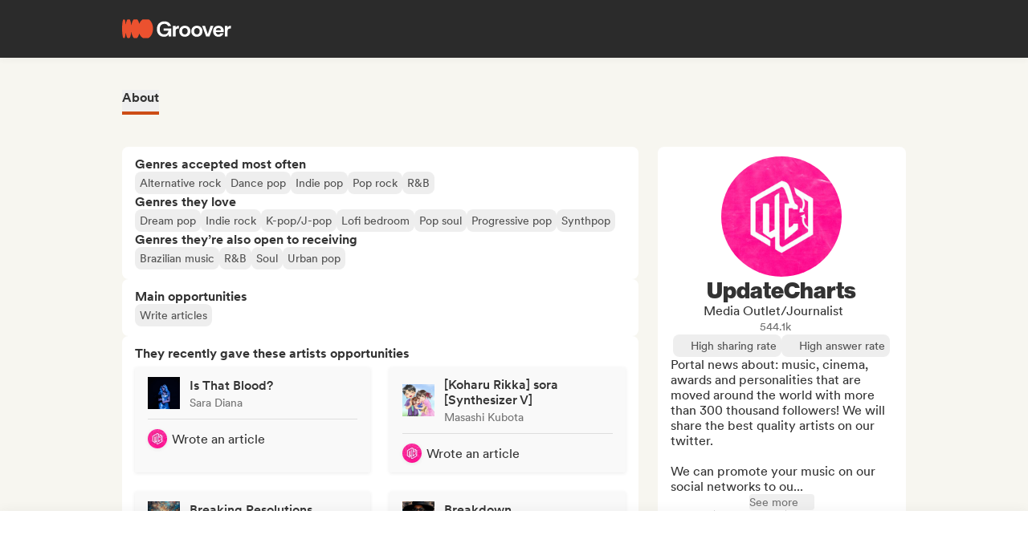

--- FILE ---
content_type: text/html;charset=utf-8
request_url: https://groover.co/en/influencer/profile/0.updatechart/
body_size: 57525
content:
<!DOCTYPE html><html  dir="ltr" lang="en-US" class="" style=""><head><meta charset="UTF-8">
<meta name="viewport" content="width=device-width, initial-scale=1">
<script nonce="NP3euqV27gSp2y845V7S6nmg" type="importmap">{"imports":{"#entry":"https://cdn-prod.groover.co/_nuxt/entry.DIQs3yRw.js"}}</script>
<title>UpdateCharts media outlet&#x2F;journalist on Groover</title>
<link nonce="NP3euqV27gSp2y845V7S6nmg" href="https://cdn-prod.groover.co" rel="preconnect" crossorigin="anonymous">
<style nonce="NP3euqV27gSp2y845V7S6nmg">*,:after,:before{--tw-border-spacing-x:0;--tw-border-spacing-y:0;--tw-translate-x:0;--tw-translate-y:0;--tw-rotate:0;--tw-skew-x:0;--tw-skew-y:0;--tw-scale-x:1;--tw-scale-y:1;--tw-pan-x: ;--tw-pan-y: ;--tw-pinch-zoom: ;--tw-scroll-snap-strictness:proximity;--tw-gradient-from-position: ;--tw-gradient-via-position: ;--tw-gradient-to-position: ;--tw-ordinal: ;--tw-slashed-zero: ;--tw-numeric-figure: ;--tw-numeric-spacing: ;--tw-numeric-fraction: ;--tw-ring-inset: ;--tw-ring-offset-width:0px;--tw-ring-offset-color:#528bdd;--tw-ring-color:rgba(82,139,221,.5);--tw-ring-offset-shadow:0 0 #0000;--tw-ring-shadow:0 0 #0000;--tw-shadow:0 0 #0000;--tw-shadow-colored:0 0 #0000;--tw-blur: ;--tw-brightness: ;--tw-contrast: ;--tw-grayscale: ;--tw-hue-rotate: ;--tw-invert: ;--tw-saturate: ;--tw-sepia: ;--tw-drop-shadow: ;--tw-backdrop-blur: ;--tw-backdrop-brightness: ;--tw-backdrop-contrast: ;--tw-backdrop-grayscale: ;--tw-backdrop-hue-rotate: ;--tw-backdrop-invert: ;--tw-backdrop-opacity: ;--tw-backdrop-saturate: ;--tw-backdrop-sepia: ;--tw-contain-size: ;--tw-contain-layout: ;--tw-contain-paint: ;--tw-contain-style: }::backdrop{--tw-border-spacing-x:0;--tw-border-spacing-y:0;--tw-translate-x:0;--tw-translate-y:0;--tw-rotate:0;--tw-skew-x:0;--tw-skew-y:0;--tw-scale-x:1;--tw-scale-y:1;--tw-pan-x: ;--tw-pan-y: ;--tw-pinch-zoom: ;--tw-scroll-snap-strictness:proximity;--tw-gradient-from-position: ;--tw-gradient-via-position: ;--tw-gradient-to-position: ;--tw-ordinal: ;--tw-slashed-zero: ;--tw-numeric-figure: ;--tw-numeric-spacing: ;--tw-numeric-fraction: ;--tw-ring-inset: ;--tw-ring-offset-width:0px;--tw-ring-offset-color:#528bdd;--tw-ring-color:rgba(82,139,221,.5);--tw-ring-offset-shadow:0 0 #0000;--tw-ring-shadow:0 0 #0000;--tw-shadow:0 0 #0000;--tw-shadow-colored:0 0 #0000;--tw-blur: ;--tw-brightness: ;--tw-contrast: ;--tw-grayscale: ;--tw-hue-rotate: ;--tw-invert: ;--tw-saturate: ;--tw-sepia: ;--tw-drop-shadow: ;--tw-backdrop-blur: ;--tw-backdrop-brightness: ;--tw-backdrop-contrast: ;--tw-backdrop-grayscale: ;--tw-backdrop-hue-rotate: ;--tw-backdrop-invert: ;--tw-backdrop-opacity: ;--tw-backdrop-saturate: ;--tw-backdrop-sepia: ;--tw-contain-size: ;--tw-contain-layout: ;--tw-contain-paint: ;--tw-contain-style: }*,:after,:before{border:0 solid #dedede;box-sizing:border-box}:after,:before{--tw-content:""}:host,html{line-height:1.5;-webkit-text-size-adjust:100%;font-family:Circular,"system-ui",-apple-system,BlinkMacSystemFont,Segoe UI,Roboto,Helvetica Neue,Arial,Noto Sans,sans-serif,Apple Color Emoji,Segoe UI Emoji,Segoe UI Symbol,Noto Color Emoji;font-feature-settings:normal;font-variation-settings:normal;-moz-tab-size:4;-o-tab-size:4;tab-size:4;-webkit-tap-highlight-color:transparent}body{line-height:inherit;margin:0}hr{border-top-width:1px;color:inherit;height:0}abbr:where([title]){-webkit-text-decoration:underline dotted;text-decoration:underline dotted}h1,h2,h3,h4,h5,h6{font-size:inherit;font-weight:inherit}a{color:inherit;text-decoration:inherit}b,strong{font-weight:bolder}code,kbd,pre,samp{font-family:ui-monospace,SFMono-Regular,Menlo,Monaco,Consolas,Liberation Mono,Courier New,monospace;font-feature-settings:normal;font-size:1em;font-variation-settings:normal}small{font-size:80%}sub,sup{font-size:75%;line-height:0;position:relative;vertical-align:baseline}sub{bottom:-.25em}sup{top:-.5em}table{border-collapse:collapse;border-color:inherit;text-indent:0}button,input,optgroup,select,textarea{color:inherit;font-family:inherit;font-feature-settings:inherit;font-size:100%;font-variation-settings:inherit;font-weight:inherit;letter-spacing:inherit;line-height:inherit;margin:0;padding:0}button,select{text-transform:none}button,input:where([type=button]),input:where([type=reset]),input:where([type=submit]){-webkit-appearance:button;background-color:transparent;background-image:none}:-moz-focusring{outline:auto}:-moz-ui-invalid{box-shadow:none}progress{vertical-align:baseline}::-webkit-inner-spin-button,::-webkit-outer-spin-button{height:auto}[type=search]{-webkit-appearance:textfield;outline-offset:-2px}::-webkit-search-decoration{-webkit-appearance:none}::-webkit-file-upload-button{-webkit-appearance:button;font:inherit}summary{display:list-item}blockquote,dd,dl,figure,h1,h2,h3,h4,h5,h6,hr,p,pre{margin:0}fieldset{margin:0}fieldset,legend{padding:0}menu,ol,ul{list-style:none;margin:0;padding:0}dialog{padding:0}textarea{resize:vertical}input::-moz-placeholder,textarea::-moz-placeholder{color:#9ca3af;opacity:1}input::placeholder,textarea::placeholder{color:#9ca3af;opacity:1}[role=button],button{cursor:pointer}:disabled{cursor:default}audio,canvas,embed,iframe,img,object,svg,video{display:block;vertical-align:middle}img,video{height:auto;max-width:100%}[hidden]:where(:not([hidden=until-found])){display:none}.tw-text-h1{font-family:neue-haas-display,Circular,"system-ui",-apple-system,BlinkMacSystemFont,Segoe UI,Roboto,Helvetica Neue,Arial,Noto Sans,sans-serif,Apple Color Emoji,Segoe UI Emoji,Segoe UI Symbol,Noto Color Emoji;font-size:3.75rem;font-weight:900;line-height:4.5rem}@media (max-width:767px){.tw-text-h1{font-size:3rem;line-height:3.5rem}}.tw-text-h2{font-family:neue-haas-display,Circular,"system-ui",-apple-system,BlinkMacSystemFont,Segoe UI,Roboto,Helvetica Neue,Arial,Noto Sans,sans-serif,Apple Color Emoji,Segoe UI Emoji,Segoe UI Symbol,Noto Color Emoji;font-size:3rem;font-weight:900;line-height:3.5rem}@media (max-width:767px){.tw-text-h2{font-size:2.25rem;line-height:3rem}}.tw-text-h3{font-family:neue-haas-display,Circular,"system-ui",-apple-system,BlinkMacSystemFont,Segoe UI,Roboto,Helvetica Neue,Arial,Noto Sans,sans-serif,Apple Color Emoji,Segoe UI Emoji,Segoe UI Symbol,Noto Color Emoji;font-size:2.25rem;font-weight:900;line-height:3rem}@media (max-width:767px){.tw-text-h3{font-size:1.75rem;line-height:2rem}}.tw-text-h4{font-family:neue-haas-display,Circular,"system-ui",-apple-system,BlinkMacSystemFont,Segoe UI,Roboto,Helvetica Neue,Arial,Noto Sans,sans-serif,Apple Color Emoji,Segoe UI Emoji,Segoe UI Symbol,Noto Color Emoji;font-size:1.75rem;font-weight:900;line-height:2rem}@media (max-width:767px){.tw-text-h4{font-size:1.5rem}}.tw-text-h5{font-family:neue-haas-display,Circular,"system-ui",-apple-system,BlinkMacSystemFont,Segoe UI,Roboto,Helvetica Neue,Arial,Noto Sans,sans-serif,Apple Color Emoji,Segoe UI Emoji,Segoe UI Symbol,Noto Color Emoji;font-size:1.5rem;font-weight:900;line-height:2rem}@media (max-width:767px){.tw-text-h5{font-size:1.25rem}}.tw-text-h6{font-family:neue-haas-display,Circular,"system-ui",-apple-system,BlinkMacSystemFont,Segoe UI,Roboto,Helvetica Neue,Arial,Noto Sans,sans-serif,Apple Color Emoji,Segoe UI Emoji,Segoe UI Symbol,Noto Color Emoji;font-size:1.25rem;font-weight:900;line-height:1.5rem}.tw-text-body{font-size:1rem;line-height:1.5rem}.tw-text-body-lg{font-size:1.125rem;line-height:1.5rem}.tw-text-body-sm{font-size:.875rem;line-height:1.25rem}.tw-text-body-xs{font-size:.8125rem;line-height:1.25rem}.tw-text-form-error{color:#eb4452;font-size:.875rem;font-weight:500;line-height:1.25rem}.tw-sr-only{height:1px;margin:-1px;overflow:hidden;padding:0;position:absolute;width:1px;clip:rect(0,0,0,0);border-width:0;white-space:nowrap}.\!tw-pointer-events-none{pointer-events:none!important}.tw-pointer-events-none{pointer-events:none}.tw-pointer-events-auto{pointer-events:auto}.tw-static{position:static}.tw-fixed{position:fixed}.tw-absolute{position:absolute}.tw-relative{position:relative}.tw-sticky{position:sticky}.tw-inset-0,.tw-inset-zero{inset:0}.tw-inset-y-zero{bottom:0;top:0}.\!tw-top-1\/2{top:50%!important}.\!tw-top-\[calc\(50\%-2px\)\]{top:calc(50% - 2px)!important}.-tw-bottom-2{bottom:-8px}.-tw-bottom-4{bottom:-16px}.-tw-bottom-\[6px\]{bottom:-6px}.-tw-left-md{left:-12px}.-tw-left-px{left:-1px}.-tw-left-sm{left:-8px}.-tw-right-\[100px\]{right:-100px}.-tw-right-\[10px\]{right:-10px}.-tw-right-\[6px\]{right:-6px}.-tw-top-1{top:-4px}.-tw-top-2{top:-8px}.-tw-top-4{top:-16px}.-tw-top-md{top:-12px}.-tw-top-xl{top:-20px}.tw--bottom-12{bottom:-48px}.tw--left-12{left:-48px}.tw--right-12{right:-48px}.tw--right-20{right:-80px}.tw-bottom-0{bottom:0}.tw-bottom-1{bottom:4px}.tw-bottom-10{bottom:40px}.tw-bottom-20{bottom:80px}.tw-bottom-4{bottom:16px}.tw-bottom-5{bottom:20px}.tw-bottom-6{bottom:24px}.tw-bottom-7xl{bottom:80px}.tw-bottom-\[calc\(50\%-6px\)\]{bottom:calc(50% - 6px)}.tw-bottom-\[unset\]{bottom:unset}.tw-bottom-full{bottom:100%}.tw-bottom-lg{bottom:16px}.tw-bottom-zero{bottom:0}.tw-left-0{left:0}.tw-left-1\/2{left:50%}.tw-left-2{left:8px}.tw-left-3{left:12px}.tw-left-4{left:16px}.tw-left-5{left:20px}.tw-left-6{left:24px}.tw-left-\[calc\(50\%-\(107px\/2\)\)\]{left:calc(50% - 53.5px)}.tw-left-\[calc\(50\%-\(160px\/2\)\)\]{left:calc(50% - 80px)}.tw-left-lg{left:16px}.tw-left-zero{left:0}.tw-right-0{right:0}.tw-right-3{right:12px}.tw-right-4{right:16px}.tw-right-5{right:20px}.tw-right-\[1px\]{right:1px}.tw-right-\[calc\(100\%\+12px\)\]{right:calc(100% + 12px)}.tw-right-\[unset\]{right:unset}.tw-right-\[var\(--grid-pad-adjust\)\]{right:var(--grid-pad-adjust)}.tw-right-full{right:100%}.tw-right-lg{right:16px}.tw-right-md{right:12px}.tw-right-zero{right:0}.tw-top-0{top:0}.tw-top-1{top:4px}.tw-top-1\/2{top:50%}.tw-top-10{top:40px}.tw-top-14{top:56px}.tw-top-15{top:60px}.tw-top-2{top:8px}.tw-top-3{top:12px}.tw-top-4{top:16px}.tw-top-5{top:20px}.tw-top-6{top:24px}.tw-top-8{top:32px}.tw-top-\[13px\]{top:13px}.tw-top-\[140px\]{top:140px}.tw-top-\[1px\]{top:1px}.tw-top-\[42px\]{top:42px}.tw-top-\[52px\]{top:52px}.tw-top-\[68px\]{top:68px}.tw-top-\[82px\]{top:82px}.tw-top-\[calc\(-107px\/2\)\]{top:-53.5px}.tw-top-\[calc\(100\%\+1px\)\]{top:calc(100% + 1px)}.tw-top-\[calc\(100\%\+8px\)\]{top:calc(100% + 8px)}.tw-top-\[calc\(50\%-2px\)\]{top:calc(50% - 2px)}.tw-top-\[calc\(50\%-4px\)\]{top:calc(50% - 4px)}.tw-top-\[calc\(50\%-6px\)\]{top:calc(50% - 6px)}.tw-top-\[calc\(var\(--navbarHeight\)-theme\(\'space\.4\'\)\)\]{top:calc(var(--navbarHeight) - 16px)}.tw-top-\[unset\]{top:unset}.tw-top-full{top:100%}.tw-top-zero{top:0}.\!tw-z-0{z-index:0!important}.-tw-z-10{z-index:-10}.tw-z-0{z-index:0}.tw-z-10{z-index:10}.tw-z-20{z-index:20}.tw-z-30{z-index:30}.tw-z-40{z-index:40}.tw-z-50{z-index:50}.tw-z-\[-1\]{z-index:-1}.tw-z-\[1000001\]{z-index:1000001}.tw-z-\[10000\]{z-index:10000}.tw-z-\[10001\]{z-index:10001}.tw-z-\[10050\]{z-index:10050}.tw-z-\[1\]{z-index:1}.tw-z-\[4\]{z-index:4}.tw-z-\[60\]{z-index:60}.tw-z-\[999999\]{z-index:999999}.tw-z-\[99999\]{z-index:99999}.tw-z-\[999\]{z-index:999}.tw-order-1{order:1}.tw-order-2{order:2}.tw-order-3{order:3}.tw-order-4{order:4}.tw-col-span-1{grid-column:span 1/span 1}.tw-col-span-12{grid-column:span 12/span 12}.tw-col-span-2{grid-column:span 2/span 2}.tw-col-span-5{grid-column:span 5/span 5}.tw-col-span-7{grid-column:span 7/span 7}.tw-col-start-2{grid-column-start:2}.tw-row-start-1{grid-row-start:1}.tw--m-5{margin:-20px}.tw-m-0{margin:0}.tw-m-1{margin:4px}.tw-m-2{margin:8px}.tw-m-4{margin:16px}.tw-m-5{margin:20px}.tw-m-6{margin:24px}.tw-m-auto{margin:auto}.\!tw-mx-0{margin-left:0!important;margin-right:0!important}.\!tw-my-0{margin-bottom:0!important;margin-top:0!important}.-tw-mx-2{margin-left:-8px;margin-right:-8px}.-tw-mx-4{margin-left:-16px;margin-right:-16px}.-tw-mx-6{margin-left:-24px;margin-right:-24px}.-tw-mx-lg{margin-left:-16px;margin-right:-16px}.tw--mx-10{margin-left:-40px;margin-right:-40px}.tw--mx-2{margin-left:-8px;margin-right:-8px}.tw--mx-2xl{margin-left:-24px;margin-right:-24px}.tw--mx-4{margin-left:-16px;margin-right:-16px}.tw--my-2{margin-bottom:-8px;margin-top:-8px}.tw--my-xl{margin-bottom:-20px;margin-top:-20px}.tw-mx-0{margin-left:0;margin-right:0}.tw-mx-1{margin-left:4px;margin-right:4px}.tw-mx-2{margin-left:8px;margin-right:8px}.tw-mx-3{margin-left:12px;margin-right:12px}.tw-mx-4{margin-left:16px;margin-right:16px}.tw-mx-6{margin-left:24px;margin-right:24px}.tw-mx-\[3px\]{margin-left:3px;margin-right:3px}.tw-mx-auto{margin-left:auto;margin-right:auto}.tw-mx-lg{margin-left:16px;margin-right:16px}.tw-mx-xl{margin-left:20px;margin-right:20px}.tw-mx-zero{margin-left:0;margin-right:0}.tw-my-0{margin-bottom:0;margin-top:0}.tw-my-10{margin-bottom:40px;margin-top:40px}.tw-my-2{margin-bottom:8px;margin-top:8px}.tw-my-20{margin-bottom:80px;margin-top:80px}.tw-my-2xl{margin-bottom:24px;margin-top:24px}.tw-my-2xs{margin-bottom:4px;margin-top:4px}.tw-my-3{margin-bottom:12px;margin-top:12px}.tw-my-4{margin-bottom:16px;margin-top:16px}.tw-my-5{margin-bottom:20px;margin-top:20px}.tw-my-5xl{margin-bottom:48px;margin-top:48px}.tw-my-6{margin-bottom:24px;margin-top:24px}.tw-my-8{margin-bottom:32px;margin-top:32px}.tw-my-auto{margin-bottom:auto;margin-top:auto}.tw-my-sm{margin-bottom:8px;margin-top:8px}.\!tw-mb-0{margin-bottom:0!important}.\!tw-ml-0{margin-left:0!important}.\!tw-mt-14{margin-top:56px!important}.-tw-mb-4{margin-bottom:-16px}.-tw-mr-2{margin-right:-8px}.-tw-mt-1{margin-top:-4px}.-tw-mt-12{margin-top:-48px}.-tw-mt-2{margin-top:-8px}.-tw-mt-2xs{margin-top:-4px}.-tw-mt-\[10px\]{margin-top:-10px}.tw--mb-1{margin-bottom:-4px}.tw--mb-3{margin-bottom:-12px}.tw--ml-1{margin-left:-4px}.tw--ml-2{margin-left:-8px}.tw--ml-2xs{margin-left:-4px}.tw--mt-2{margin-top:-8px}.tw-mb-0{margin-bottom:0}.tw-mb-1{margin-bottom:4px}.tw-mb-10{margin-bottom:40px}.tw-mb-12{margin-bottom:48px}.tw-mb-16{margin-bottom:64px}.tw-mb-2{margin-bottom:8px}.tw-mb-20{margin-bottom:80px}.tw-mb-24{margin-bottom:96px}.tw-mb-2xl{margin-bottom:24px}.tw-mb-2xs{margin-bottom:4px}.tw-mb-3{margin-bottom:12px}.tw-mb-32{margin-bottom:126px}.tw-mb-3xl{margin-bottom:32px}.tw-mb-4{margin-bottom:16px}.tw-mb-40{margin-bottom:160px}.tw-mb-48{margin-bottom:192px}.tw-mb-4xl{margin-bottom:40px}.tw-mb-5{margin-bottom:20px}.tw-mb-6{margin-bottom:24px}.tw-mb-6xl{margin-bottom:64px}.tw-mb-8{margin-bottom:32px}.tw-mb-8xl{margin-bottom:120px}.tw-mb-\[108px\]{margin-bottom:108px}.tw-mb-\[6px\]{margin-bottom:6px}.tw-mb-\[85px\]{margin-bottom:85px}.tw-mb-auto{margin-bottom:auto}.tw-mb-lg{margin-bottom:16px}.tw-mb-md{margin-bottom:12px}.tw-mb-px{margin-bottom:1px}.tw-mb-sm{margin-bottom:8px}.tw-mb-xl{margin-bottom:20px}.tw-ml-0{margin-left:0}.tw-ml-1{margin-left:4px}.tw-ml-12{margin-left:48px}.tw-ml-16{margin-left:64px}.tw-ml-2{margin-left:8px}.tw-ml-2xs{margin-left:4px}.tw-ml-3{margin-left:12px}.tw-ml-3xl{margin-left:32px}.tw-ml-3xs{margin-left:2px}.tw-ml-4{margin-left:16px}.tw-ml-5{margin-left:20px}.tw-ml-6{margin-left:24px}.tw-ml-8{margin-left:32px}.tw-ml-\[2px\]{margin-left:2px}.tw-ml-\[6px\]{margin-left:6px}.tw-ml-auto{margin-left:auto}.tw-ml-lg{margin-left:16px}.tw-ml-md{margin-left:12px}.tw-ml-sm{margin-left:8px}.tw-ml-xs{margin-left:6px}.tw-mr-0{margin-right:0}.tw-mr-1{margin-right:4px}.tw-mr-10{margin-right:40px}.tw-mr-16{margin-right:64px}.tw-mr-2{margin-right:8px}.tw-mr-2xl{margin-right:24px}.tw-mr-2xs{margin-right:4px}.tw-mr-3{margin-right:12px}.tw-mr-3xs{margin-right:2px}.tw-mr-4{margin-right:16px}.tw-mr-4xl{margin-right:40px}.tw-mr-4xs{margin-right:1px}.tw-mr-5{margin-right:20px}.tw-mr-6{margin-right:24px}.tw-mr-\[6px\]{margin-right:6px}.tw-mr-auto{margin-right:auto}.tw-mr-lg{margin-right:16px}.tw-mr-px{margin-right:1px}.tw-mr-sm{margin-right:8px}.tw-mt-0{margin-top:0}.tw-mt-1{margin-top:4px}.tw-mt-10{margin-top:40px}.tw-mt-12{margin-top:48px}.tw-mt-14{margin-top:56px}.tw-mt-16{margin-top:64px}.tw-mt-2{margin-top:8px}.tw-mt-20{margin-top:80px}.tw-mt-2xl{margin-top:24px}.tw-mt-2xs{margin-top:4px}.tw-mt-3{margin-top:12px}.tw-mt-32{margin-top:126px}.tw-mt-3xl{margin-top:32px}.tw-mt-3xs{margin-top:2px}.tw-mt-4{margin-top:16px}.tw-mt-4xl{margin-top:40px}.tw-mt-5{margin-top:20px}.tw-mt-5xl{margin-top:48px}.tw-mt-6{margin-top:24px}.tw-mt-6xl{margin-top:64px}.tw-mt-8{margin-top:32px}.tw-mt-\[10px\]{margin-top:10px}.tw-mt-\[28px\]{margin-top:28px}.tw-mt-\[2px\]{margin-top:2px}.tw-mt-\[56px\]{margin-top:56px}.tw-mt-auto{margin-top:auto}.tw-mt-lg{margin-top:16px}.tw-mt-md{margin-top:12px}.tw-mt-px{margin-top:1px}.tw-mt-sm{margin-top:8px}.tw-mt-xl{margin-top:20px}.tw-mt-xs{margin-top:6px}.tw-box-border{box-sizing:border-box}.tw-line-clamp-1{-webkit-line-clamp:1}.tw-line-clamp-1,.tw-line-clamp-2{display:-webkit-box;overflow:hidden;-webkit-box-orient:vertical}.tw-line-clamp-2{-webkit-line-clamp:2}.tw-line-clamp-3{display:-webkit-box;overflow:hidden;-webkit-box-orient:vertical;-webkit-line-clamp:3}.tw-block{display:block}.tw-inline-block{display:inline-block}.tw-inline{display:inline}.\!tw-flex{display:flex!important}.tw-flex{display:flex}.tw-inline-flex{display:inline-flex}.\!tw-grid{display:grid!important}.tw-grid{display:grid}.\!tw-hidden{display:none!important}.tw-hidden{display:none}.tw-aspect-\[9\/16\]{aspect-ratio:9/16}.tw-aspect-square{aspect-ratio:1/1}.\!tw-size-4xl{height:40px!important;width:40px!important}.tw-size-0{height:0;width:0}.tw-size-10{height:40px;width:40px}.tw-size-12{height:48px;width:48px}.tw-size-14{height:56px;width:56px}.tw-size-15{height:60px;width:60px}.tw-size-16{height:64px;width:64px}.tw-size-20{height:80px;width:80px}.tw-size-2xl{height:24px;width:24px}.tw-size-3{height:12px;width:12px}.tw-size-3xl{height:32px;width:32px}.tw-size-4{height:16px;width:16px}.tw-size-40{height:160px;width:160px}.tw-size-4xl{height:40px;width:40px}.tw-size-5{height:20px;width:20px}.tw-size-6{height:24px;width:24px}.tw-size-8{height:32px;width:32px}.tw-size-\[120px\]{height:120px;width:120px}.tw-size-\[180px\]{height:180px;width:180px}.tw-size-\[18px\]{height:18px;width:18px}.tw-size-\[36px\]{height:36px;width:36px}.tw-size-\[42px\]{height:42px;width:42px}.tw-size-\[56px\]{height:56px;width:56px}.tw-size-\[72px\]{height:72px;width:72px}.tw-size-\[76px\]{height:76px;width:76px}.tw-size-\[clamp\(95px\,20\%\,130px\)\]{height:clamp(95px,20%,130px);width:clamp(95px,20%,130px)}.tw-size-full{height:100%;width:100%}.tw-size-lg{height:16px;width:16px}.tw-size-md{height:12px;width:12px}.tw-size-sm{height:8px;width:8px}.tw-size-xl{height:20px;width:20px}.\!tw-h-20{height:80px!important}.\!tw-h-\[240px\]{height:240px!important}.\!tw-h-\[247px\]{height:247px!important}.\!tw-h-auto{height:auto!important}.tw-h-0{height:0}.tw-h-1{height:4px}.tw-h-10{height:40px}.tw-h-10xl{height:256px}.tw-h-12{height:48px}.tw-h-14{height:56px}.tw-h-15{height:60px}.tw-h-16{height:64px}.tw-h-18{height:72px}.tw-h-2{height:8px}.tw-h-20{height:80px}.tw-h-24{height:96px}.tw-h-2xl{height:24px}.tw-h-3{height:12px}.tw-h-32{height:126px}.tw-h-3xl{height:32px}.tw-h-3xs{height:2px}.tw-h-4{height:16px}.tw-h-40{height:160px}.tw-h-48{height:192px}.tw-h-4xl{height:40px}.tw-h-4xs{height:1px}.tw-h-5{height:20px}.tw-h-5xl{height:48px}.tw-h-6{height:24px}.tw-h-64{height:256px}.tw-h-7xl{height:80px}.tw-h-8{height:32px}.tw-h-8xl{height:120px}.tw-h-\[107px\]{height:107px}.tw-h-\[113px\]{height:113px}.tw-h-\[120px\]{height:120px}.tw-h-\[141px\]{height:141px}.tw-h-\[14px\]{height:14px}.tw-h-\[150px\]{height:150px}.tw-h-\[176px\]{height:176px}.tw-h-\[18px\]{height:18px}.tw-h-\[194px\]{height:194px}.tw-h-\[19px\]{height:19px}.tw-h-\[1px\]{height:1px}.tw-h-\[21px\]{height:21px}.tw-h-\[22px\]{height:22px}.tw-h-\[28px\]{height:28px}.tw-h-\[2px\]{height:2px}.tw-h-\[34px\]{height:34px}.tw-h-\[350px\]{height:350px}.tw-h-\[36px\]{height:36px}.tw-h-\[41px\]{height:41px}.tw-h-\[42px\]{height:42px}.tw-h-\[43px\]{height:43px}.tw-h-\[51px\]{height:51px}.tw-h-\[55px\]{height:55px}.tw-h-\[56px\]{height:56px}.tw-h-\[58px\]{height:58px}.tw-h-\[5px\]{height:5px}.tw-h-\[62px\]{height:62px}.tw-h-\[76px\]{height:76px}.tw-h-\[78px\]{height:78px}.tw-h-\[82px\]{height:82px}.tw-h-\[83px\]{height:83px}.tw-h-\[84px\]{height:84px}.tw-h-\[86px\]{height:86px}.tw-h-\[calc\(100\%-2px\)\]{height:calc(100% - 2px)}.tw-h-\[calc\(100\%-48px\)\]{height:calc(100% - 48px)}.tw-h-\[calc\(100vh-332px\)\]{height:calc(100vh - 332px)}.tw-h-\[calc\(100vh-60px\)\]{height:calc(100vh - 60px)}.tw-h-\[calc\(100vh-var\(--navbarHeight\)\)\]{height:calc(100vh - var(--navbarHeight))}.tw-h-\[var\(--cardWidth\)\]{height:var(--cardWidth)}.tw-h-auto{height:auto}.tw-h-dvh{height:100dvh}.tw-h-full{height:100%}.tw-h-lg{height:16px}.tw-h-px{height:1px}.tw-h-screen{height:100vh}.tw-h-xl{height:20px}.tw-max-h-10{max-height:40px}.tw-max-h-12{max-height:48px}.tw-max-h-20{max-height:80px}.tw-max-h-6{max-height:24px}.tw-max-h-\[140px\]{max-height:140px}.tw-max-h-\[200px\]{max-height:200px}.tw-max-h-\[240px\]{max-height:240px}.tw-max-h-\[247px\]{max-height:247px}.tw-max-h-\[256px\]{max-height:256px}.tw-max-h-\[320px\]{max-height:320px}.tw-max-h-\[34px\]{max-height:34px}.tw-max-h-\[398px\]{max-height:398px}.tw-max-h-\[50vh\]{max-height:50vh}.tw-max-h-\[52px\]{max-height:52px}.tw-max-h-\[56px\]{max-height:56px}.tw-max-h-\[81px\]{max-height:81px}.tw-max-h-\[90\%\]{max-height:90%}.tw-max-h-\[calc\(100vh-84px\)\]{max-height:calc(100vh - 84px)}.tw-max-h-\[calc\(100vh-theme\(\'space\.10\'\)\)\]{max-height:calc(100vh - 40px)}.tw-max-h-\[calc\(65vh-var\(--navbarHeight\)-\(theme\(\'space\.6\'\)\*4\)\)\]{max-height:calc(65vh - var(--navbarHeight) - 96px)}.tw-max-h-full{max-height:100%}.tw-min-h-14{min-height:56px}.tw-min-h-15{min-height:60px}.tw-min-h-32{min-height:126px}.tw-min-h-64{min-height:256px}.tw-min-h-8{min-height:32px}.tw-min-h-\[113px\]{min-height:113px}.tw-min-h-\[16px\]{min-height:16px}.tw-min-h-\[196px\]{min-height:196px}.tw-min-h-\[200px\]{min-height:200px}.tw-min-h-\[20px\]{min-height:20px}.tw-min-h-\[24px\]{min-height:24px}.tw-min-h-\[250px\]{min-height:250px}.tw-min-h-\[280px\]{min-height:280px}.tw-min-h-\[32px\]{min-height:32px}.tw-min-h-\[42px\]{min-height:42px}.tw-min-h-\[50px\]{min-height:50px}.tw-min-h-\[512px\]{min-height:512px}.tw-min-h-\[80px\]{min-height:80px}.tw-min-h-\[88px\]{min-height:88px}.tw-min-h-\[theme\(\'space\.16\'\)\]{min-height:64px}.tw-min-h-\[theme\(\'space\.4\'\)\]{min-height:16px}.tw-min-h-\[theme\(\'space\.5\'\)\]{min-height:20px}.tw-min-h-\[theme\(\'space\.6\'\)\]{min-height:24px}.tw-min-h-dvh{min-height:100dvh}.tw-min-h-full{min-height:100%}.tw-min-h-screen{min-height:100vh}.tw-min-h-xl{min-height:20px}.\!tw-w-10{width:40px!important}.\!tw-w-6{width:24px!important}.\!tw-w-\[113px\]{width:113px!important}.\!tw-w-auto{width:auto!important}.\!tw-w-full{width:100%!important}.tw-w-0{width:0}.tw-w-1{width:4px}.tw-w-1\/2{width:50%}.tw-w-10{width:40px}.tw-w-12{width:48px}.tw-w-14{width:56px}.tw-w-16{width:64px}.tw-w-18{width:72px}.tw-w-2{width:8px}.tw-w-2\/3{width:66.666667%}.tw-w-20{width:80px}.tw-w-24{width:96px}.tw-w-2xl{width:24px}.tw-w-3{width:12px}.tw-w-32{width:126px}.tw-w-3xl{width:32px}.tw-w-4{width:16px}.tw-w-4\/5{width:80%}.tw-w-40{width:160px}.tw-w-48{width:192px}.tw-w-5{width:20px}.tw-w-5xl{width:48px}.tw-w-6{width:24px}.tw-w-64{width:256px}.tw-w-7xl{width:80px}.tw-w-8{width:32px}.tw-w-9\/12{width:75%}.tw-w-\[100px\]{width:100px}.tw-w-\[106px\]{width:106px}.tw-w-\[107px\]{width:107px}.tw-w-\[112px\]{width:112px}.tw-w-\[113px\]{width:113px}.tw-w-\[120px\]{width:120px}.tw-w-\[132px\]{width:132px}.tw-w-\[150px\]{width:150px}.tw-w-\[1px\]{width:1px}.tw-w-\[200px\]{width:200px}.tw-w-\[272px\]{width:272px}.tw-w-\[2px\]{width:2px}.tw-w-\[300px\]{width:300px}.tw-w-\[30px\]{width:30px}.tw-w-\[320px\]{width:320px}.tw-w-\[34px\]{width:34px}.tw-w-\[364px\]{width:364px}.tw-w-\[80\%\]{width:80%}.tw-w-\[calc\(100\%\+2px\)\]{width:calc(100% + 2px)}.tw-w-\[calc\(100\%-32px\)\]{width:calc(100% - 32px)}.tw-w-\[calc\(100\%-80px\)\]{width:calc(100% - 80px)}.tw-w-\[unset\]{width:unset}.tw-w-\[var\(--cardWidth\)\]{width:var(--cardWidth)}.tw-w-auto{width:auto}.tw-w-full{width:100%}.tw-w-lg{width:16px}.tw-w-max{width:-moz-max-content;width:max-content}.tw-w-min{width:-moz-min-content;width:min-content}.tw-w-px{width:1px}.tw-w-screen{width:100vw}.tw-w-xl{width:20px}.\!tw-min-w-\[24px\]{min-width:24px!important}.\!tw-min-w-fit{min-width:-moz-fit-content!important;min-width:fit-content!important}.tw-min-w-0{min-width:0}.tw-min-w-2{min-width:8px}.tw-min-w-20{min-width:80px}.tw-min-w-24{min-width:96px}.tw-min-w-2xl{min-width:24px}.tw-min-w-3xl{min-width:32px}.tw-min-w-4xl{min-width:40px}.tw-min-w-72{min-width:320px}.tw-min-w-\[160px\]{min-width:160px}.tw-min-w-\[16px\]{min-width:16px}.tw-min-w-\[176px\]{min-width:176px}.tw-min-w-\[20px\]{min-width:20px}.tw-min-w-\[272px\]{min-width:272px}.tw-min-w-\[364px\]{min-width:364px}.tw-min-w-\[90px\]{min-width:90px}.tw-min-w-fit{min-width:-moz-fit-content;min-width:fit-content}.tw-min-w-full{min-width:100%}.\!tw-max-w-\[1200px\]{max-width:1200px!important}.\!tw-max-w-full{max-width:100%!important}.tw-max-w-2{max-width:8px}.tw-max-w-3xl{max-width:48rem}.tw-max-w-48{max-width:192px}.tw-max-w-64{max-width:256px}.tw-max-w-\[1200px\]{max-width:1200px}.tw-max-w-\[136px\]{max-width:136px}.tw-max-w-\[143px\]{max-width:143px}.tw-max-w-\[148px\]{max-width:148px}.tw-max-w-\[224px\]{max-width:224px}.tw-max-w-\[246px\]{max-width:246px}.tw-max-w-\[325px\]{max-width:325px}.tw-max-w-\[332px\]{max-width:332px}.tw-max-w-\[363px\]{max-width:363px}.tw-max-w-\[380px\]{max-width:380px}.tw-max-w-\[480px\]{max-width:480px}.tw-max-w-\[500px\]{max-width:500px}.tw-max-w-\[56px\]{max-width:56px}.tw-max-w-\[660px\]{max-width:660px}.tw-max-w-\[688px\]{max-width:688px}.tw-max-w-\[85\%\]{max-width:85%}.tw-max-w-\[86px\]{max-width:86px}.tw-max-w-\[calc\(100\%-100px\)\]{max-width:calc(100% - 100px)}.tw-max-w-\[calc\(100\%-56px-12px\)\]{max-width:calc(100% - 68px)}.tw-max-w-\[calc\(var\(--grid-8\)\)\]{max-width:calc(var(--grid-8))}.tw-max-w-\[var\(--page-width\)\]{max-width:var(--page-width)}.tw-max-w-full{max-width:100%}.tw-max-w-lg{max-width:32rem}.tw-max-w-max{max-width:-moz-max-content;max-width:max-content}.tw-max-w-md{max-width:28rem}.tw-max-w-xl{max-width:36rem}.tw-max-w-xs{max-width:20rem}.tw-flex-1{flex:1 1 0%}.tw-flex-\[0_0_calc\(33\%-10px\)\]{flex:0 0 calc(33% - 10px)}.tw-flex-auto{flex:1 1 auto}.tw-flex-none{flex:none}.tw-flex-shrink{flex-shrink:1}.tw-flex-shrink-0{flex-shrink:0}.tw-shrink{flex-shrink:1}.tw-shrink-0{flex-shrink:0}.tw-shrink-\[0\.1\]{flex-shrink:.1}.tw-flex-grow,.tw-grow{flex-grow:1}.tw-grow-0{flex-grow:0}.tw-origin-center{transform-origin:center}.tw-origin-left{transform-origin:left}.-tw-translate-x-1\/2{--tw-translate-x:-50%}.-tw-translate-x-1\/2,.-tw-translate-y-1\/2{transform:translate(var(--tw-translate-x),var(--tw-translate-y)) rotate(var(--tw-rotate)) skew(var(--tw-skew-x)) skewY(var(--tw-skew-y)) scaleX(var(--tw-scale-x)) scaleY(var(--tw-scale-y))}.-tw-translate-y-1\/2{--tw-translate-y:-50%}.-tw-translate-y-1\/4{--tw-translate-y:-25%}.-tw-translate-y-1\/4,.-tw-translate-y-2{transform:translate(var(--tw-translate-x),var(--tw-translate-y)) rotate(var(--tw-rotate)) skew(var(--tw-skew-x)) skewY(var(--tw-skew-y)) scaleX(var(--tw-scale-x)) scaleY(var(--tw-scale-y))}.-tw-translate-y-2{--tw-translate-y:-8px}.-tw-translate-y-\[37\.5\%\]{--tw-translate-y:-37.5%}.-tw-translate-y-\[37\.5\%\],.-tw-translate-y-full{transform:translate(var(--tw-translate-x),var(--tw-translate-y)) rotate(var(--tw-rotate)) skew(var(--tw-skew-x)) skewY(var(--tw-skew-y)) scaleX(var(--tw-scale-x)) scaleY(var(--tw-scale-y))}.-tw-translate-y-full{--tw-translate-y:-100%}.tw--translate-x-1\/2{--tw-translate-x:-50%}.tw--translate-x-10,.tw--translate-x-1\/2{transform:translate(var(--tw-translate-x),var(--tw-translate-y)) rotate(var(--tw-rotate)) skew(var(--tw-skew-x)) skewY(var(--tw-skew-y)) scaleX(var(--tw-scale-x)) scaleY(var(--tw-scale-y))}.tw--translate-x-10{--tw-translate-x:-40px}.tw--translate-y-1{--tw-translate-y:-4px}.tw--translate-y-1,.tw--translate-y-1\/2{transform:translate(var(--tw-translate-x),var(--tw-translate-y)) rotate(var(--tw-rotate)) skew(var(--tw-skew-x)) skewY(var(--tw-skew-y)) scaleX(var(--tw-scale-x)) scaleY(var(--tw-scale-y))}.tw--translate-y-1\/2{--tw-translate-y:-50%}.tw-translate-x-0{--tw-translate-x:0px}.tw-translate-x-0,.tw-translate-x-1\/2{transform:translate(var(--tw-translate-x),var(--tw-translate-y)) rotate(var(--tw-rotate)) skew(var(--tw-skew-x)) skewY(var(--tw-skew-y)) scaleX(var(--tw-scale-x)) scaleY(var(--tw-scale-y))}.tw-translate-x-1\/2{--tw-translate-x:50%}.tw-translate-x-1\/4{--tw-translate-x:25%}.tw-translate-x-1\/4,.tw-translate-y-0{transform:translate(var(--tw-translate-x),var(--tw-translate-y)) rotate(var(--tw-rotate)) skew(var(--tw-skew-x)) skewY(var(--tw-skew-y)) scaleX(var(--tw-scale-x)) scaleY(var(--tw-scale-y))}.tw-translate-y-0{--tw-translate-y:0px}.tw-translate-y-2{--tw-translate-y:8px}.tw-translate-y-2,.tw-translate-y-4{transform:translate(var(--tw-translate-x),var(--tw-translate-y)) rotate(var(--tw-rotate)) skew(var(--tw-skew-x)) skewY(var(--tw-skew-y)) scaleX(var(--tw-scale-x)) scaleY(var(--tw-scale-y))}.tw-translate-y-4{--tw-translate-y:16px}.tw-translate-y-5{--tw-translate-y:20px}.tw-translate-y-5,.tw-translate-y-8{transform:translate(var(--tw-translate-x),var(--tw-translate-y)) rotate(var(--tw-rotate)) skew(var(--tw-skew-x)) skewY(var(--tw-skew-y)) scaleX(var(--tw-scale-x)) scaleY(var(--tw-scale-y))}.tw-translate-y-8{--tw-translate-y:32px}.tw-translate-y-full{--tw-translate-y:100%}.tw-translate-y-full,.tw-translate-y-xl{transform:translate(var(--tw-translate-x),var(--tw-translate-y)) rotate(var(--tw-rotate)) skew(var(--tw-skew-x)) skewY(var(--tw-skew-y)) scaleX(var(--tw-scale-x)) scaleY(var(--tw-scale-y))}.tw-translate-y-xl{--tw-translate-y:20px}.\!tw-rotate-45{--tw-rotate:45deg!important;transform:translate(var(--tw-translate-x),var(--tw-translate-y)) rotate(var(--tw-rotate)) skew(var(--tw-skew-x)) skewY(var(--tw-skew-y)) scaleX(var(--tw-scale-x)) scaleY(var(--tw-scale-y))!important}.-tw-rotate-45{--tw-rotate:-45deg}.-tw-rotate-45,.-tw-rotate-6{transform:translate(var(--tw-translate-x),var(--tw-translate-y)) rotate(var(--tw-rotate)) skew(var(--tw-skew-x)) skewY(var(--tw-skew-y)) scaleX(var(--tw-scale-x)) scaleY(var(--tw-scale-y))}.-tw-rotate-6{--tw-rotate:-6deg}.tw-rotate-0{--tw-rotate:0deg}.tw-rotate-0,.tw-rotate-180{transform:translate(var(--tw-translate-x),var(--tw-translate-y)) rotate(var(--tw-rotate)) skew(var(--tw-skew-x)) skewY(var(--tw-skew-y)) scaleX(var(--tw-scale-x)) scaleY(var(--tw-scale-y))}.tw-rotate-180{--tw-rotate:180deg}.tw-rotate-45{--tw-rotate:45deg}.tw-rotate-45,.tw-rotate-\[135deg\]{transform:translate(var(--tw-translate-x),var(--tw-translate-y)) rotate(var(--tw-rotate)) skew(var(--tw-skew-x)) skewY(var(--tw-skew-y)) scaleX(var(--tw-scale-x)) scaleY(var(--tw-scale-y))}.tw-rotate-\[135deg\]{--tw-rotate:135deg}.-tw-scale-100{--tw-scale-x:-1;--tw-scale-y:-1}.-tw-scale-100,.tw-scale-100{transform:translate(var(--tw-translate-x),var(--tw-translate-y)) rotate(var(--tw-rotate)) skew(var(--tw-skew-x)) skewY(var(--tw-skew-y)) scaleX(var(--tw-scale-x)) scaleY(var(--tw-scale-y))}.tw-scale-100{--tw-scale-x:1;--tw-scale-y:1}.tw-scale-110{--tw-scale-x:1.1;--tw-scale-y:1.1}.tw-scale-110,.tw-scale-75{transform:translate(var(--tw-translate-x),var(--tw-translate-y)) rotate(var(--tw-rotate)) skew(var(--tw-skew-x)) skewY(var(--tw-skew-y)) scaleX(var(--tw-scale-x)) scaleY(var(--tw-scale-y))}.tw-scale-75{--tw-scale-x:.75;--tw-scale-y:.75}.tw-transform{transform:translate(var(--tw-translate-x),var(--tw-translate-y)) rotate(var(--tw-rotate)) skew(var(--tw-skew-x)) skewY(var(--tw-skew-y)) scaleX(var(--tw-scale-x)) scaleY(var(--tw-scale-y))}@keyframes tw-pulse{50%{opacity:.5}}.tw-animate-pulse{animation:tw-pulse 2s cubic-bezier(.4,0,.6,1) infinite}.\!tw-cursor-pointer{cursor:pointer!important}.tw-cursor-default{cursor:default}.tw-cursor-grab{cursor:grab}.tw-cursor-grabbing{cursor:grabbing}.tw-cursor-help{cursor:help}.tw-cursor-not-allowed{cursor:not-allowed}.tw-cursor-pointer{cursor:pointer}.tw-select-none{-webkit-user-select:none;-moz-user-select:none;user-select:none}.tw-resize-none{resize:none}.tw-resize-y{resize:vertical}.tw-scroll-mb-1{scroll-margin-bottom:4px}.tw-list-inside{list-style-position:inside}.tw-list-decimal{list-style-type:decimal}.tw-list-disc{list-style-type:disc}.tw-list-none{list-style-type:none}.tw-appearance-none{-webkit-appearance:none;-moz-appearance:none;appearance:none}.tw-grid-flow-col{grid-auto-flow:column}.tw-auto-rows-min{grid-auto-rows:min-content}.\!tw-grid-cols-1{grid-template-columns:repeat(1,minmax(0,1fr))!important}.tw-grid-cols-1{grid-template-columns:repeat(1,minmax(0,1fr))}.tw-grid-cols-12{grid-template-columns:repeat(12,minmax(0,1fr))}.tw-grid-cols-2{grid-template-columns:repeat(2,minmax(0,1fr))}.tw-grid-cols-3{grid-template-columns:repeat(3,minmax(0,1fr))}.tw-grid-cols-7{grid-template-columns:repeat(7,minmax(0,1fr))}.tw-grid-cols-\[16px_1fr\]{grid-template-columns:16px 1fr}.tw-grid-cols-\[1fr_143px\]{grid-template-columns:1fr 143px}.tw-grid-cols-\[1fr_auto\]{grid-template-columns:1fr auto}.tw-grid-cols-\[34px_1\.4fr_1fr\]{grid-template-columns:34px 1.4fr 1fr}.tw-grid-cols-\[34px_1\.5fr_0\.5fr_32px\]{grid-template-columns:34px 1.5fr .5fr 32px}.tw-grid-cols-\[34px_1\.5fr__0\.9fr_0\.9fr_32px\]{grid-template-columns:34px 1.5fr .9fr .9fr 32px}.tw-grid-cols-\[56px_1\.1fr_1\.5fr_1fr_1fr\]{grid-template-columns:56px 1.1fr 1.5fr 1fr 1fr}.tw-grid-cols-\[auto\]{grid-template-columns:auto}.tw-grid-cols-\[repeat\(auto-fit\,minmax\(82px\,auto\)\)\]{grid-template-columns:repeat(auto-fit,minmax(82px,auto))}.tw-grid-cols-\[theme\(\'space\.10\'\)_auto\]{grid-template-columns:40px auto}.tw-grid-cols-\[theme\(\'space\.5\'\)_auto\]{grid-template-columns:20px auto}.tw-grid-cols-subgrid{grid-template-columns:subgrid}.tw-grid-rows-\[16px\]{grid-template-rows:16px}.tw-grid-rows-\[1fr_1fr_1fr\]{grid-template-rows:1fr 1fr 1fr}.tw-grid-rows-\[auto_auto\]{grid-template-rows:auto auto}.tw-grid-rows-\[auto_auto_auto\]{grid-template-rows:auto auto auto}.\!tw-flex-row{flex-direction:row!important}.tw-flex-row{flex-direction:row}.tw-flex-row-reverse{flex-direction:row-reverse}.tw-flex-col{flex-direction:column}.tw-flex-col-reverse{flex-direction:column-reverse}.tw-flex-wrap{flex-wrap:wrap}.tw-flex-nowrap{flex-wrap:nowrap}.tw-place-items-start{place-items:start}.tw-content-center{align-content:center}.tw-content-start{align-content:flex-start}.tw-content-between{align-content:space-between}.tw-content-baseline{align-content:baseline}.tw-items-start{align-items:flex-start}.tw-items-end{align-items:flex-end}.\!tw-items-center{align-items:center!important}.tw-items-center{align-items:center}.tw-items-baseline{align-items:baseline}.tw-items-stretch{align-items:stretch}.\!tw-justify-start{justify-content:flex-start!important}.tw-justify-start{justify-content:flex-start}.tw-justify-end{justify-content:flex-end}.tw-justify-center{justify-content:center}.tw-justify-between{justify-content:space-between}.tw-justify-items-start{justify-items:start}.tw-justify-items-center{justify-items:center}.tw-gap-0{gap:0}.tw-gap-1{gap:4px}.tw-gap-10{gap:40px}.tw-gap-12{gap:48px}.tw-gap-14{gap:56px}.tw-gap-2{gap:8px}.tw-gap-2xl{gap:24px}.tw-gap-2xs{gap:4px}.tw-gap-3{gap:12px}.tw-gap-3xl{gap:32px}.tw-gap-3xs{gap:2px}.tw-gap-4{gap:16px}.tw-gap-4xl{gap:40px}.tw-gap-5{gap:20px}.tw-gap-5xl{gap:48px}.tw-gap-6{gap:24px}.tw-gap-8{gap:32px}.tw-gap-\[1px\]{gap:1px}.tw-gap-\[2px\]{gap:2px}.tw-gap-\[6px\]{gap:6px}.tw-gap-\[var\(--grid-gap\)\]{gap:var(--grid-gap)}.tw-gap-lg{gap:16px}.tw-gap-md{gap:12px}.tw-gap-sm{gap:8px}.tw-gap-xl{gap:20px}.tw-gap-xs{gap:6px}.\!tw-gap-y-1{row-gap:4px!important}.tw-gap-x-1{-moz-column-gap:4px;column-gap:4px}.tw-gap-x-2{-moz-column-gap:8px;column-gap:8px}.tw-gap-x-2xl{-moz-column-gap:24px;column-gap:24px}.tw-gap-x-2xs{-moz-column-gap:4px;column-gap:4px}.tw-gap-x-3{-moz-column-gap:12px;column-gap:12px}.tw-gap-x-3xl{-moz-column-gap:32px;column-gap:32px}.tw-gap-x-3xs{-moz-column-gap:2px;column-gap:2px}.tw-gap-x-4{-moz-column-gap:16px;column-gap:16px}.tw-gap-x-5{-moz-column-gap:20px;column-gap:20px}.tw-gap-x-6{-moz-column-gap:24px;column-gap:24px}.tw-gap-x-\[10px\]{-moz-column-gap:10px;column-gap:10px}.tw-gap-x-lg{-moz-column-gap:16px;column-gap:16px}.tw-gap-x-md{-moz-column-gap:12px;column-gap:12px}.tw-gap-x-sm{-moz-column-gap:8px;column-gap:8px}.tw-gap-x-xs{-moz-column-gap:6px;column-gap:6px}.tw-gap-y-1{row-gap:4px}.tw-gap-y-10{row-gap:40px}.tw-gap-y-2{row-gap:8px}.tw-gap-y-2xl{row-gap:24px}.tw-gap-y-2xs{row-gap:4px}.tw-gap-y-3{row-gap:12px}.tw-gap-y-3xs{row-gap:2px}.tw-gap-y-4{row-gap:16px}.tw-gap-y-5{row-gap:20px}.tw-gap-y-5xl{row-gap:48px}.tw-gap-y-6{row-gap:24px}.tw-gap-y-8{row-gap:32px}.tw-gap-y-\[1px\]{row-gap:1px}.tw-gap-y-\[2px\]{row-gap:2px}.tw-gap-y-lg{row-gap:16px}.tw-gap-y-md{row-gap:12px}.tw-gap-y-sm{row-gap:8px}.tw-gap-y-xl{row-gap:20px}.tw-gap-y-xs{row-gap:6px}.tw-space-x-1>:not([hidden])~:not([hidden]){--tw-space-x-reverse:0;margin-left:calc(4px*(1 - var(--tw-space-x-reverse)));margin-right:calc(4px*var(--tw-space-x-reverse))}.tw-space-x-2>:not([hidden])~:not([hidden]){--tw-space-x-reverse:0;margin-left:calc(8px*(1 - var(--tw-space-x-reverse)));margin-right:calc(8px*var(--tw-space-x-reverse))}.tw-space-x-2xs>:not([hidden])~:not([hidden]){--tw-space-x-reverse:0;margin-left:calc(4px*(1 - var(--tw-space-x-reverse)));margin-right:calc(4px*var(--tw-space-x-reverse))}.tw-space-x-3>:not([hidden])~:not([hidden]){--tw-space-x-reverse:0;margin-left:calc(12px*(1 - var(--tw-space-x-reverse)));margin-right:calc(12px*var(--tw-space-x-reverse))}.tw-space-x-4>:not([hidden])~:not([hidden]){--tw-space-x-reverse:0;margin-left:calc(16px*(1 - var(--tw-space-x-reverse)));margin-right:calc(16px*var(--tw-space-x-reverse))}.tw-space-x-6>:not([hidden])~:not([hidden]){--tw-space-x-reverse:0;margin-left:calc(24px*(1 - var(--tw-space-x-reverse)));margin-right:calc(24px*var(--tw-space-x-reverse))}.tw-space-x-md>:not([hidden])~:not([hidden]){--tw-space-x-reverse:0;margin-left:calc(12px*(1 - var(--tw-space-x-reverse)));margin-right:calc(12px*var(--tw-space-x-reverse))}.tw-space-x-sm>:not([hidden])~:not([hidden]){--tw-space-x-reverse:0;margin-left:calc(8px*(1 - var(--tw-space-x-reverse)));margin-right:calc(8px*var(--tw-space-x-reverse))}.tw-space-y-0>:not([hidden])~:not([hidden]){--tw-space-y-reverse:0;margin-bottom:calc(0px*var(--tw-space-y-reverse));margin-top:calc(0px*(1 - var(--tw-space-y-reverse)))}.tw-space-y-1>:not([hidden])~:not([hidden]){--tw-space-y-reverse:0;margin-bottom:calc(4px*var(--tw-space-y-reverse));margin-top:calc(4px*(1 - var(--tw-space-y-reverse)))}.tw-space-y-2>:not([hidden])~:not([hidden]){--tw-space-y-reverse:0;margin-bottom:calc(8px*var(--tw-space-y-reverse));margin-top:calc(8px*(1 - var(--tw-space-y-reverse)))}.tw-space-y-3>:not([hidden])~:not([hidden]){--tw-space-y-reverse:0;margin-bottom:calc(12px*var(--tw-space-y-reverse));margin-top:calc(12px*(1 - var(--tw-space-y-reverse)))}.tw-space-y-4>:not([hidden])~:not([hidden]){--tw-space-y-reverse:0;margin-bottom:calc(16px*var(--tw-space-y-reverse));margin-top:calc(16px*(1 - var(--tw-space-y-reverse)))}.tw-space-y-5>:not([hidden])~:not([hidden]){--tw-space-y-reverse:0;margin-bottom:calc(20px*var(--tw-space-y-reverse));margin-top:calc(20px*(1 - var(--tw-space-y-reverse)))}.tw-space-y-6>:not([hidden])~:not([hidden]){--tw-space-y-reverse:0;margin-bottom:calc(24px*var(--tw-space-y-reverse));margin-top:calc(24px*(1 - var(--tw-space-y-reverse)))}.tw-space-y-lg>:not([hidden])~:not([hidden]){--tw-space-y-reverse:0;margin-bottom:calc(16px*var(--tw-space-y-reverse));margin-top:calc(16px*(1 - var(--tw-space-y-reverse)))}.tw-place-self-end{place-self:end}.tw-self-start{align-self:flex-start}.tw-self-end{align-self:flex-end}.tw-self-center{align-self:center}.tw-justify-self-start{justify-self:start}.tw-justify-self-end{justify-self:end}.tw-justify-self-center{justify-self:center}.tw-overflow-auto{overflow:auto}.tw-overflow-hidden{overflow:hidden}.tw-overflow-clip{overflow:clip}.\!tw-overflow-visible{overflow:visible!important}.tw-overflow-visible{overflow:visible}.tw-overflow-scroll{overflow:scroll}.tw-overflow-x-auto{overflow-x:auto}.tw-overflow-y-auto{overflow-y:auto}.tw-overflow-x-hidden{overflow-x:hidden}.tw-overflow-y-hidden{overflow-y:hidden}.tw-overflow-x-scroll{overflow-x:scroll}.tw-overflow-y-scroll{overflow-y:scroll}.tw-scroll-smooth{scroll-behavior:smooth}.tw-truncate{overflow:hidden;white-space:nowrap}.tw-overflow-ellipsis,.tw-text-ellipsis,.tw-truncate{text-overflow:ellipsis}.\!tw-whitespace-normal{white-space:normal!important}.tw-whitespace-normal{white-space:normal}.tw-whitespace-nowrap{white-space:nowrap}.tw-whitespace-pre-line{white-space:pre-line}.tw-whitespace-pre-wrap{white-space:pre-wrap}.tw-text-wrap{text-wrap:wrap}.tw-text-nowrap{text-wrap:nowrap}.tw-text-balance{text-wrap:balance}.tw-break-words{overflow-wrap:break-word}.\!tw-rounded{border-radius:4px!important}.\!tw-rounded-none{border-radius:0!important}.tw-rounded{border-radius:4px}.tw-rounded-2xl{border-radius:16px}.tw-rounded-3xl{border-radius:24px}.tw-rounded-4xl{border-radius:40px}.tw-rounded-\[1px\]{border-radius:1px}.tw-rounded-\[40px\]{border-radius:40px}.tw-rounded-full{border-radius:9999px}.tw-rounded-lg{border-radius:8px}.tw-rounded-md{border-radius:6px}.tw-rounded-none{border-radius:0}.tw-rounded-sm{border-radius:4px}.tw-rounded-xl{border-radius:12px}.tw-rounded-xs{border-radius:2px}.tw-rounded-b{border-bottom-left-radius:4px;border-bottom-right-radius:4px}.tw-rounded-b-none{border-bottom-left-radius:0;border-bottom-right-radius:0}.tw-rounded-b-sm{border-bottom-left-radius:4px;border-bottom-right-radius:4px}.tw-rounded-b-xl{border-bottom-left-radius:12px;border-bottom-right-radius:12px}.tw-rounded-l-lg{border-bottom-left-radius:8px;border-top-left-radius:8px}.tw-rounded-l-sm{border-bottom-left-radius:4px;border-top-left-radius:4px}.tw-rounded-r{border-bottom-right-radius:4px;border-top-right-radius:4px}.tw-rounded-r-lg{border-bottom-right-radius:8px;border-top-right-radius:8px}.tw-rounded-r-sm{border-bottom-right-radius:4px;border-top-right-radius:4px}.tw-rounded-t{border-top-left-radius:4px;border-top-right-radius:4px}.tw-rounded-t-lg{border-top-left-radius:8px;border-top-right-radius:8px}.tw-rounded-t-none{border-top-left-radius:0;border-top-right-radius:0}.tw-rounded-t-sm{border-top-left-radius:4px;border-top-right-radius:4px}.tw-rounded-t-xl{border-top-left-radius:12px;border-top-right-radius:12px}.tw-rounded-tl-sm{border-top-left-radius:4px}.\!tw-border-0{border-width:0!important}.tw-border{border-width:1px}.tw-border-0{border-width:0}.tw-border-2{border-width:2px}.tw-border-4{border-width:4px}.tw-border-8{border-width:8px}.tw-border-\[1px\]{border-width:1px}.tw-border-b{border-bottom-width:1px}.tw-border-b-0{border-bottom-width:0}.tw-border-b-2{border-bottom-width:2px}.tw-border-b-4{border-bottom-width:4px}.tw-border-l{border-left-width:1px}.tw-border-r{border-right-width:1px}.tw-border-t{border-top-width:1px}.tw-border-t-0{border-top-width:0}.tw-border-solid{border-style:solid}.tw-border-dashed{border-style:dashed}.tw-border-none{border-style:none}.\!tw-border-black{--tw-border-opacity:1!important;border-color:rgb(51 51 51/var(--tw-border-opacity,1))!important}.\!tw-border-default,.\!tw-border-default-color{--tw-border-opacity:1!important;border-color:rgb(43 43 43/var(--tw-border-opacity,1))!important}.\!tw-border-disabled{border-color:#17171740!important}.\!tw-border-error{--tw-border-opacity:1!important;border-color:rgb(235 68 82/var(--tw-border-opacity,1))!important}.\!tw-border-orange-500{--tw-border-opacity:1!important;border-color:rgb(235 99 69/var(--tw-border-opacity,1))!important}.tw-border-accent{--tw-border-opacity:1;border-color:rgb(156 59 201/var(--tw-border-opacity,1))}.tw-border-black{--tw-border-opacity:1;border-color:rgb(51 51 51/var(--tw-border-opacity,1))}.tw-border-blue-600{--tw-border-opacity:1;border-color:rgb(47 85 161/var(--tw-border-opacity,1))}.tw-border-brand{--tw-border-opacity:1;border-color:rgb(245 177 162/var(--tw-border-opacity,1))}.tw-border-brands-facebook{--tw-border-opacity:1;border-color:rgb(24 119 242/var(--tw-border-opacity,1))}.tw-border-brands-soundcloud{--tw-border-opacity:1;border-color:rgb(0 0 0/var(--tw-border-opacity,1))}.tw-border-brands-spotify{--tw-border-opacity:1;border-color:rgb(29 185 84/var(--tw-border-opacity,1))}.tw-border-caution{--tw-border-opacity:1;border-color:rgb(251 186 102/var(--tw-border-opacity,1))}.tw-border-default,.tw-border-default-color{--tw-border-opacity:1;border-color:rgb(43 43 43/var(--tw-border-opacity,1))}.tw-border-disabled{border-color:#17171740}.tw-border-discrete{--tw-border-opacity:1;border-color:rgb(115 115 115/var(--tw-border-opacity,1))}.tw-border-discrete2{--tw-border-opacity:1;border-color:rgb(163 163 163/var(--tw-border-opacity,1))}.tw-border-discrete3{--tw-border-opacity:1;border-color:rgb(212 212 212/var(--tw-border-opacity,1))}.tw-border-error{--tw-border-opacity:1;border-color:rgb(235 68 82/var(--tw-border-opacity,1))}.tw-border-gray-100{--tw-border-opacity:1;border-color:rgb(249 249 249/var(--tw-border-opacity,1))}.tw-border-gray-200{--tw-border-opacity:1;border-color:rgb(241 241 241/var(--tw-border-opacity,1))}.tw-border-gray-300{--tw-border-opacity:1;border-color:rgb(222 222 222/var(--tw-border-opacity,1))}.tw-border-gray-400{--tw-border-opacity:1;border-color:rgb(188 188 188/var(--tw-border-opacity,1))}.tw-border-gray-500{--tw-border-opacity:1;border-color:rgb(112 112 112/var(--tw-border-opacity,1))}.tw-border-green-700{--tw-border-opacity:1;border-color:rgb(48 161 124/var(--tw-border-opacity,1))}.tw-border-inverse{--tw-border-opacity:1;border-color:rgb(247 246 240/var(--tw-border-opacity,1))}.tw-border-inverse-accent{--tw-border-opacity:1;border-color:rgb(211 173 239/var(--tw-border-opacity,1))}.tw-border-neutral-200{--tw-border-opacity:1;border-color:rgb(229 229 229/var(--tw-border-opacity,1))}.tw-border-neutral-800{--tw-border-opacity:1;border-color:rgb(38 38 38/var(--tw-border-opacity,1))}.tw-border-orange-100{--tw-border-opacity:1;border-color:rgb(254 247 245/var(--tw-border-opacity,1))}.tw-border-orange-200{--tw-border-opacity:1;border-color:rgb(253 239 236/var(--tw-border-opacity,1))}.tw-border-orange-500{--tw-border-opacity:1;border-color:rgb(235 99 69/var(--tw-border-opacity,1))}.tw-border-orange-600{--tw-border-opacity:1;border-color:rgb(209 88 61/var(--tw-border-opacity,1))}.tw-border-primary{--tw-border-opacity:1;border-color:rgb(205 77 22/var(--tw-border-opacity,1))}.tw-border-red-500{--tw-border-opacity:1;border-color:rgb(235 68 82/var(--tw-border-opacity,1))}.tw-border-success{--tw-border-opacity:1;border-color:rgb(36 122 94/var(--tw-border-opacity,1))}.tw-border-tip{--tw-border-opacity:1;border-color:rgb(28 107 184/var(--tw-border-opacity,1))}.tw-border-transparent{border-color:transparent}.tw-border-white{--tw-border-opacity:1;border-color:rgb(255 255 255/var(--tw-border-opacity,1))}.\!tw-border-b-discrete3{--tw-border-opacity:1!important;border-bottom-color:rgb(212 212 212/var(--tw-border-opacity,1))!important}.\!tw-border-b-primary{--tw-border-opacity:1!important;border-bottom-color:rgb(205 77 22/var(--tw-border-opacity,1))!important}.tw-border-b-gray-200{--tw-border-opacity:1;border-bottom-color:rgb(241 241 241/var(--tw-border-opacity,1))}.tw-border-b-gray-300{--tw-border-opacity:1;border-bottom-color:rgb(222 222 222/var(--tw-border-opacity,1))}.tw-border-b-transparent{border-bottom-color:transparent}.tw-border-l-discrete3{--tw-border-opacity:1;border-left-color:rgb(212 212 212/var(--tw-border-opacity,1))}.tw-border-opacity-0{--tw-border-opacity:0}.tw-border-opacity-10{--tw-border-opacity:.1}.tw-border-opacity-100{--tw-border-opacity:1}.\!tw-bg-error{--tw-bg-opacity:1!important;background-color:rgb(235 68 82/var(--tw-bg-opacity,1))!important}.\!tw-bg-fill-alt{--tw-bg-opacity:1!important;background-color:rgb(43 43 43/var(--tw-bg-opacity,1))!important}.\!tw-bg-fill-alt-disabled{background-color:#17171726!important}.\!tw-bg-fill-discrete2{--tw-bg-opacity:1!important;background-color:rgb(229 229 229/var(--tw-bg-opacity,1))!important}.\!tw-bg-fill-error{--tw-bg-opacity:1!important;background-color:rgb(248 239 240/var(--tw-bg-opacity,1))!important}.\!tw-bg-fill-primary-discrete{--tw-bg-opacity:1!important;background-color:rgb(252 226 221/var(--tw-bg-opacity,1))!important}.\!tw-bg-gray-200{--tw-bg-opacity:1!important;background-color:rgb(241 241 241/var(--tw-bg-opacity,1))!important}.\!tw-bg-gray-300{--tw-bg-opacity:1!important;background-color:rgb(222 222 222/var(--tw-bg-opacity,1))!important}.\!tw-bg-gray-500{--tw-bg-opacity:1!important;background-color:rgb(112 112 112/var(--tw-bg-opacity,1))!important}.\!tw-bg-green-200{--tw-bg-opacity:1!important;background-color:rgb(235 248 243/var(--tw-bg-opacity,1))!important}.\!tw-bg-orange-100{--tw-bg-opacity:1!important;background-color:rgb(254 247 245/var(--tw-bg-opacity,1))!important}.\!tw-bg-white{--tw-bg-opacity:1!important;background-color:rgb(255 255 255/var(--tw-bg-opacity,1))!important}.tw-bg-\[\#000000\]{--tw-bg-opacity:1;background-color:rgb(0 0 0/var(--tw-bg-opacity,1))}.tw-bg-\[\#131313\]{--tw-bg-opacity:1;background-color:rgb(19 19 19/var(--tw-bg-opacity,1))}.tw-bg-\[\#2D2D2D\]{--tw-bg-opacity:1;background-color:rgb(45 45 45/var(--tw-bg-opacity,1))}.tw-bg-\[\#737373\]{--tw-bg-opacity:1;background-color:rgb(115 115 115/var(--tw-bg-opacity,1))}.tw-bg-\[\#F7F6F0\]{--tw-bg-opacity:1;background-color:rgb(247 246 240/var(--tw-bg-opacity,1))}.tw-bg-\[\#FFDAAC\]{--tw-bg-opacity:1;background-color:rgb(255 218 172/var(--tw-bg-opacity,1))}.tw-bg-\[\(--primary-dark\)\]{background-color:(--primary-dark)}.tw-bg-\[black\]{--tw-bg-opacity:1;background-color:rgb(0 0 0/var(--tw-bg-opacity,1))}.tw-bg-\[color\:unset\],.tw-bg-\[unset\]{background-color:unset}.tw-bg-\[var\(--color-background\)\]{background-color:var(--color-background)}.tw-bg-\[var\(--color-cute\)\]{background-color:var(--color-cute)}.tw-bg-\[var\(--color-param\)\]{background-color:var(--color-param)}.tw-bg-\[var\(--primary-dark\)\]{background-color:var(--primary-dark)}.tw-bg-black{--tw-bg-opacity:1;background-color:rgb(51 51 51/var(--tw-bg-opacity,1))}.tw-bg-blue-200{--tw-bg-opacity:1;background-color:rgb(234 239 248/var(--tw-bg-opacity,1))}.tw-bg-blue-500{--tw-bg-opacity:1;background-color:rgb(54 97 185/var(--tw-bg-opacity,1))}.tw-bg-brands-facebook{--tw-bg-opacity:1;background-color:rgb(24 119 242/var(--tw-bg-opacity,1))}.tw-bg-brands-soundcloud{--tw-bg-opacity:1;background-color:rgb(0 0 0/var(--tw-bg-opacity,1))}.tw-bg-brands-spotify{--tw-bg-opacity:1;background-color:rgb(29 185 84/var(--tw-bg-opacity,1))}.tw-bg-default{--tw-bg-opacity:1;background-color:rgb(247 246 240/var(--tw-bg-opacity,1))}.tw-bg-down{--tw-bg-opacity:1;background-color:rgb(251 186 102/var(--tw-bg-opacity,1))}.tw-bg-error{--tw-bg-opacity:1;background-color:rgb(235 68 82/var(--tw-bg-opacity,1))}.tw-bg-fill{--tw-bg-opacity:1;background-color:rgb(247 246 240/var(--tw-bg-opacity,1))}.tw-bg-fill-accent{--tw-bg-opacity:1;background-color:rgb(211 173 239/var(--tw-bg-opacity,1))}.tw-bg-fill-accent-discrete{--tw-bg-opacity:1;background-color:rgb(240 219 255/var(--tw-bg-opacity,1))}.tw-bg-fill-accent-discrete2{--tw-bg-opacity:1;background-color:rgb(248 241 252/var(--tw-bg-opacity,1))}.tw-bg-fill-alt{--tw-bg-opacity:1;background-color:rgb(43 43 43/var(--tw-bg-opacity,1))}.tw-bg-fill-alt-disabled{background-color:#17171726}.tw-bg-fill-alt-hover{--tw-bg-opacity:1;background-color:rgb(29 29 29/var(--tw-bg-opacity,1))}.tw-bg-fill-brand{--tw-bg-opacity:1;background-color:rgb(254 247 245/var(--tw-bg-opacity,1))}.tw-bg-fill-caution{--tw-bg-opacity:1;background-color:rgb(255 248 240/var(--tw-bg-opacity,1))}.tw-bg-fill-discrete{--tw-bg-opacity:1;background-color:rgb(212 212 212/var(--tw-bg-opacity,1))}.tw-bg-fill-discrete2{--tw-bg-opacity:1;background-color:rgb(229 229 229/var(--tw-bg-opacity,1))}.tw-bg-fill-discrete3{--tw-bg-opacity:1;background-color:rgb(238 238 238/var(--tw-bg-opacity,1))}.tw-bg-fill-error{--tw-bg-opacity:1;background-color:rgb(248 239 240/var(--tw-bg-opacity,1))}.tw-bg-fill-hover{--tw-bg-opacity:1;background-color:rgb(238 238 238/var(--tw-bg-opacity,1))}.tw-bg-fill-neutral{--tw-bg-opacity:1;background-color:rgb(115 115 115/var(--tw-bg-opacity,1))}.tw-bg-fill-primary{--tw-bg-opacity:1;background-color:rgb(205 77 22/var(--tw-bg-opacity,1))}.tw-bg-fill-primary-disabled{background-color:#cd4d1640}.tw-bg-fill-primary-discrete2{--tw-bg-opacity:1;background-color:rgb(253 239 236/var(--tw-bg-opacity,1))}.tw-bg-fill-success{--tw-bg-opacity:1;background-color:rgb(235 248 243/var(--tw-bg-opacity,1))}.tw-bg-fill-tip{--tw-bg-opacity:1;background-color:rgb(234 239 248/var(--tw-bg-opacity,1))}.tw-bg-gray-100{--tw-bg-opacity:1;background-color:rgb(249 249 249/var(--tw-bg-opacity,1))}.tw-bg-gray-200{--tw-bg-opacity:1;background-color:rgb(241 241 241/var(--tw-bg-opacity,1))}.tw-bg-gray-300{--tw-bg-opacity:1;background-color:rgb(222 222 222/var(--tw-bg-opacity,1))}.tw-bg-gray-400{--tw-bg-opacity:1;background-color:rgb(188 188 188/var(--tw-bg-opacity,1))}.tw-bg-gray-500{--tw-bg-opacity:1;background-color:rgb(112 112 112/var(--tw-bg-opacity,1))}.tw-bg-green-200{--tw-bg-opacity:1;background-color:rgb(235 248 243/var(--tw-bg-opacity,1))}.tw-bg-green-500{--tw-bg-opacity:1;background-color:rgb(62 212 163/var(--tw-bg-opacity,1))}.tw-bg-green-600{--tw-bg-opacity:1;background-color:rgb(55 186 143/var(--tw-bg-opacity,1))}.tw-bg-neutral-800{--tw-bg-opacity:1;background-color:rgb(38 38 38/var(--tw-bg-opacity,1))}.tw-bg-neutral-900{--tw-bg-opacity:1;background-color:rgb(23 23 23/var(--tw-bg-opacity,1))}.tw-bg-neutral-950{--tw-bg-opacity:1;background-color:rgb(10 10 10/var(--tw-bg-opacity,1))}.tw-bg-orange-100{--tw-bg-opacity:1;background-color:rgb(254 247 245/var(--tw-bg-opacity,1))}.tw-bg-orange-200{--tw-bg-opacity:1;background-color:rgb(253 239 236/var(--tw-bg-opacity,1))}.tw-bg-orange-500{--tw-bg-opacity:1;background-color:rgb(235 99 69/var(--tw-bg-opacity,1))}.tw-bg-pink-200{--tw-bg-opacity:1;background-color:rgb(248 239 240/var(--tw-bg-opacity,1))}.tw-bg-pink-500{--tw-bg-opacity:1;background-color:rgb(235 69 124/var(--tw-bg-opacity,1))}.tw-bg-pride-black{--tw-bg-opacity:1;background-color:rgb(0 0 0/var(--tw-bg-opacity,1))}.tw-bg-red-500{--tw-bg-opacity:1;background-color:rgb(235 68 82/var(--tw-bg-opacity,1))}.tw-bg-surface{--tw-bg-opacity:1;background-color:rgb(255 255 255/var(--tw-bg-opacity,1))}.tw-bg-surface-alt{--tw-bg-opacity:1;background-color:rgb(43 43 43/var(--tw-bg-opacity,1))}.tw-bg-surface-hover,.tw-bg-surface-neutral{--tw-bg-opacity:1;background-color:rgb(245 245 245/var(--tw-bg-opacity,1))}.tw-bg-transparent{background-color:transparent}.tw-bg-white{--tw-bg-opacity:1;background-color:rgb(255 255 255/var(--tw-bg-opacity,1))}.tw-bg-opacity-0{--tw-bg-opacity:0}.tw-bg-opacity-10{--tw-bg-opacity:.1}.tw-bg-opacity-25{--tw-bg-opacity:.25}.tw-bg-opacity-5{--tw-bg-opacity:.05}.tw-bg-opacity-50{--tw-bg-opacity:.5}.tw-bg-opacity-70{--tw-bg-opacity:.7}.tw-bg-opacity-75{--tw-bg-opacity:.75}.tw-bg-gradient-to-b{background-image:linear-gradient(to bottom,var(--tw-gradient-stops))}.tw-bg-gradient-to-bl{background-image:linear-gradient(to bottom left,var(--tw-gradient-stops))}.tw-bg-gradient-to-br{background-image:linear-gradient(to bottom right,var(--tw-gradient-stops))}.tw-bg-gradient-to-r{background-image:linear-gradient(to right,var(--tw-gradient-stops))}.tw-bg-gradient-to-t{background-image:linear-gradient(to top,var(--tw-gradient-stops))}.tw-bg-none{background-image:none}.tw-from-\[\#282828\]{--tw-gradient-from:#282828 var(--tw-gradient-from-position);--tw-gradient-to:rgba(40,40,40,0) var(--tw-gradient-to-position);--tw-gradient-stops:var(--tw-gradient-from),var(--tw-gradient-to)}.tw-from-\[\#F7F6F0\]{--tw-gradient-from:#f7f6f0 var(--tw-gradient-from-position);--tw-gradient-to:hsla(51,30%,95%,0) var(--tw-gradient-to-position);--tw-gradient-stops:var(--tw-gradient-from),var(--tw-gradient-to)}.tw-from-blue-500{--tw-gradient-from:#3661b9 var(--tw-gradient-from-position);--tw-gradient-to:rgba(54,97,185,0) var(--tw-gradient-to-position);--tw-gradient-stops:var(--tw-gradient-from),var(--tw-gradient-to)}.tw-from-blue-600{--tw-gradient-from:#2f55a1 var(--tw-gradient-from-position);--tw-gradient-to:rgba(47,85,161,0) var(--tw-gradient-to-position);--tw-gradient-stops:var(--tw-gradient-from),var(--tw-gradient-to)}.tw-from-charcoal{--tw-gradient-from:#2b2b2b var(--tw-gradient-from-position);--tw-gradient-to:rgba(43,43,43,0) var(--tw-gradient-to-position);--tw-gradient-stops:var(--tw-gradient-from),var(--tw-gradient-to)}.tw-from-discrete3{--tw-gradient-from:#eee var(--tw-gradient-from-position);--tw-gradient-to:hsla(0,0%,93%,0) var(--tw-gradient-to-position);--tw-gradient-stops:var(--tw-gradient-from),var(--tw-gradient-to)}.tw-from-down{--tw-gradient-from:#fbba66 var(--tw-gradient-from-position);--tw-gradient-to:hsla(34,95%,69%,0) var(--tw-gradient-to-position);--tw-gradient-stops:var(--tw-gradient-from),var(--tw-gradient-to)}.tw-from-orange-500{--tw-gradient-from:#eb6345 var(--tw-gradient-from-position);--tw-gradient-to:rgba(235,99,69,0) var(--tw-gradient-to-position);--tw-gradient-stops:var(--tw-gradient-from),var(--tw-gradient-to)}.tw-from-pink-500{--tw-gradient-from:#eb457c var(--tw-gradient-from-position);--tw-gradient-to:rgba(235,69,124,0) var(--tw-gradient-to-position);--tw-gradient-stops:var(--tw-gradient-from),var(--tw-gradient-to)}.tw-from-red-500{--tw-gradient-from:#eb4452 var(--tw-gradient-from-position);--tw-gradient-to:rgba(235,68,82,0) var(--tw-gradient-to-position);--tw-gradient-stops:var(--tw-gradient-from),var(--tw-gradient-to)}.tw-from-transparent{--tw-gradient-from:transparent var(--tw-gradient-from-position);--tw-gradient-to:transparent var(--tw-gradient-to-position);--tw-gradient-stops:var(--tw-gradient-from),var(--tw-gradient-to)}.tw-from-white{--tw-gradient-from:#fff var(--tw-gradient-from-position);--tw-gradient-to:hsla(0,0%,100%,0) var(--tw-gradient-to-position);--tw-gradient-stops:var(--tw-gradient-from),var(--tw-gradient-to)}.tw-from-yellow-500{--tw-gradient-from:#ffc857 var(--tw-gradient-from-position);--tw-gradient-to:rgba(255,200,87,0) var(--tw-gradient-to-position);--tw-gradient-stops:var(--tw-gradient-from),var(--tw-gradient-to)}.tw-via-amber-400{--tw-gradient-to:rgba(251,191,36,0) var(--tw-gradient-to-position);--tw-gradient-stops:var(--tw-gradient-from),#fbbf24 var(--tw-gradient-via-position),var(--tw-gradient-to)}.tw-to-\[\#282828ee\]{--tw-gradient-to:#282828ee var(--tw-gradient-to-position)}.tw-to-\[\#F7F6F0\]{--tw-gradient-to:#f7f6f0 var(--tw-gradient-to-position)}.tw-to-green-500{--tw-gradient-to:#3ed4a3 var(--tw-gradient-to-position)}.tw-to-orange-400{--tw-gradient-to:#f5b1a2 var(--tw-gradient-to-position)}.tw-to-orange-500{--tw-gradient-to:#eb6345 var(--tw-gradient-to-position)}.tw-to-pink-500{--tw-gradient-to:#eb457c var(--tw-gradient-to-position)}.tw-to-transparent{--tw-gradient-to:transparent var(--tw-gradient-to-position)}.tw-to-white{--tw-gradient-to:#fff var(--tw-gradient-to-position)}.tw-to-yellow-500{--tw-gradient-to:#ffc857 var(--tw-gradient-to-position)}.tw-bg-clip-content{background-clip:content-box}.tw-bg-clip-text{-webkit-background-clip:text;background-clip:text}.tw-fill-current{fill:currentColor}.tw-fill-gray-300{fill:#dedede}.tw-fill-transparent{fill:transparent}.tw-stroke-black{stroke:#333}.\!tw-object-contain{-o-object-fit:contain!important;object-fit:contain!important}.tw-object-contain{-o-object-fit:contain;object-fit:contain}.tw-object-cover{-o-object-fit:cover;object-fit:cover}.tw-object-fill{-o-object-fit:fill;object-fit:fill}.tw-object-center{-o-object-position:center;object-position:center}.\!tw-p-0,.\!tw-p-zero{padding:0!important}.tw-p-0{padding:0}.tw-p-1{padding:4px}.tw-p-2{padding:8px}.tw-p-2xl{padding:24px}.tw-p-2xs{padding:4px}.tw-p-3{padding:12px}.tw-p-3xs{padding:2px}.tw-p-4{padding:16px}.tw-p-5{padding:20px}.tw-p-6{padding:24px}.tw-p-8{padding:32px}.tw-p-\[2px\]{padding:2px}.tw-p-\[inherit\]{padding:inherit}.tw-p-lg{padding:16px}.tw-p-md{padding:12px}.tw-p-px{padding:1px}.tw-p-sm{padding:8px}.tw-p-xl{padding:20px}.tw-p-xs{padding:6px}.\!tw-py-2{padding-bottom:8px!important;padding-top:8px!important}.tw-px-0{padding-left:0;padding-right:0}.tw-px-10{padding-left:40px;padding-right:40px}.tw-px-16{padding-left:64px;padding-right:64px}.tw-px-2{padding-left:8px;padding-right:8px}.tw-px-2xl{padding-left:24px;padding-right:24px}.tw-px-2xs{padding-left:4px;padding-right:4px}.tw-px-3{padding-left:12px;padding-right:12px}.tw-px-3xs{padding-left:2px;padding-right:2px}.tw-px-4{padding-left:16px;padding-right:16px}.tw-px-5{padding-left:20px;padding-right:20px}.tw-px-6{padding-left:24px;padding-right:24px}.tw-px-8{padding-left:32px;padding-right:32px}.tw-px-\[5px\]{padding-left:5px;padding-right:5px}.tw-px-\[var\(--grid-pad-adjust\)\]{padding-left:var(--grid-pad-adjust);padding-right:var(--grid-pad-adjust)}.tw-px-lg{padding-left:16px;padding-right:16px}.tw-px-md{padding-left:12px;padding-right:12px}.tw-px-sm{padding-left:8px;padding-right:8px}.tw-px-xl{padding-left:20px;padding-right:20px}.tw-px-xs{padding-left:6px;padding-right:6px}.tw-py-0{padding-bottom:0;padding-top:0}.tw-py-1{padding-bottom:4px;padding-top:4px}.tw-py-10{padding-bottom:40px;padding-top:40px}.tw-py-12{padding-bottom:48px;padding-top:48px}.tw-py-2{padding-bottom:8px;padding-top:8px}.tw-py-2xl{padding-bottom:24px;padding-top:24px}.tw-py-3{padding-bottom:12px;padding-top:12px}.tw-py-3xl{padding-bottom:32px;padding-top:32px}.tw-py-3xs{padding-bottom:2px;padding-top:2px}.tw-py-4{padding-bottom:16px;padding-top:16px}.tw-py-4xl{padding-bottom:40px;padding-top:40px}.tw-py-5{padding-bottom:20px;padding-top:20px}.tw-py-5xl{padding-bottom:48px;padding-top:48px}.tw-py-6{padding-bottom:24px;padding-top:24px}.tw-py-7xl{padding-bottom:80px;padding-top:80px}.tw-py-8{padding-bottom:32px;padding-top:32px}.tw-py-\[14px\]{padding-bottom:14px;padding-top:14px}.tw-py-\[18px\]{padding-bottom:18px;padding-top:18px}.tw-py-\[1px\]{padding-bottom:1px;padding-top:1px}.tw-py-\[22px\]{padding-bottom:22px;padding-top:22px}.tw-py-\[3px\]{padding-bottom:3px;padding-top:3px}.tw-py-\[7px\]{padding-bottom:7px;padding-top:7px}.tw-py-lg{padding-bottom:16px;padding-top:16px}.tw-py-md{padding-bottom:12px;padding-top:12px}.tw-py-sm{padding-bottom:8px;padding-top:8px}.tw-py-xl{padding-bottom:20px;padding-top:20px}.tw-py-xs{padding-bottom:6px;padding-top:6px}.\!tw-pr-2{padding-right:8px!important}.\!tw-pt-0{padding-top:0!important}.tw-pb-0{padding-bottom:0}.tw-pb-10{padding-bottom:40px}.tw-pb-12{padding-bottom:48px}.tw-pb-16{padding-bottom:64px}.tw-pb-2{padding-bottom:8px}.tw-pb-20{padding-bottom:80px}.tw-pb-2xl{padding-bottom:24px}.tw-pb-2xs{padding-bottom:4px}.tw-pb-3{padding-bottom:12px}.tw-pb-4{padding-bottom:16px}.tw-pb-40{padding-bottom:160px}.tw-pb-4xl{padding-bottom:40px}.tw-pb-5{padding-bottom:20px}.tw-pb-5xl{padding-bottom:48px}.tw-pb-6{padding-bottom:24px}.tw-pb-8xl,.tw-pb-\[120px\]{padding-bottom:120px}.tw-pb-\[140px\]{padding-bottom:140px}.tw-pb-\[86px\]{padding-bottom:86px}.tw-pb-\[90px\]{padding-bottom:90px}.tw-pb-lg{padding-bottom:16px}.tw-pb-md{padding-bottom:12px}.tw-pb-sm{padding-bottom:8px}.tw-pl-0{padding-left:0}.tw-pl-1{padding-left:4px}.tw-pl-12{padding-left:48px}.tw-pl-2{padding-left:8px}.tw-pl-4{padding-left:16px}.tw-pl-5{padding-left:20px}.tw-pl-6{padding-left:24px}.tw-pl-8{padding-left:32px}.tw-pl-\[30px\]{padding-left:30px}.tw-pl-\[37px\]{padding-left:37px}.tw-pl-\[40px\]{padding-left:40px}.tw-pl-lg{padding-left:16px}.tw-pl-md{padding-left:12px}.tw-pl-xl{padding-left:20px}.tw-pr-2{padding-right:8px}.tw-pr-3{padding-right:12px}.tw-pr-4{padding-right:16px}.tw-pr-5{padding-right:20px}.tw-pr-lg{padding-right:16px}.tw-pt-10{padding-top:40px}.tw-pt-12{padding-top:48px}.tw-pt-16{padding-top:64px}.tw-pt-2{padding-top:8px}.tw-pt-20{padding-top:80px}.tw-pt-2xl{padding-top:24px}.tw-pt-2xs{padding-top:4px}.tw-pt-3{padding-top:12px}.tw-pt-3xl{padding-top:32px}.tw-pt-3xs{padding-top:2px}.tw-pt-4{padding-top:16px}.tw-pt-4xl{padding-top:40px}.tw-pt-5{padding-top:20px}.tw-pt-6{padding-top:24px}.tw-pt-8{padding-top:32px}.tw-pt-\[28px\]{padding-top:28px}.tw-pt-\[68px\]{padding-top:68px}.tw-pt-lg{padding-top:16px}.tw-text-left{text-align:left}.tw-text-center{text-align:center}.tw-text-right{text-align:right}.tw-align-top{vertical-align:top}.tw-align-middle{vertical-align:middle}.tw-font-sans{font-family:Circular,"system-ui",-apple-system,BlinkMacSystemFont,Segoe UI,Roboto,Helvetica Neue,Arial,Noto Sans,sans-serif,Apple Color Emoji,Segoe UI Emoji,Segoe UI Symbol,Noto Color Emoji}.tw-font-title{font-family:neue-haas-display,Circular,"system-ui",-apple-system,BlinkMacSystemFont,Segoe UI,Roboto,Helvetica Neue,Arial,Noto Sans,sans-serif,Apple Color Emoji,Segoe UI Emoji,Segoe UI Symbol,Noto Color Emoji}.\!tw-text-4xl{font-size:2.25rem!important}.\!tw-text-base{font-size:1rem!important}.\!tw-text-sm{font-size:.875rem!important}.\!tw-text-xs{font-size:.8125rem!important}.tw-text{font-size:1rem}.tw-text-2xl{font-size:1.5rem}.tw-text-2xs{font-size:.75rem}.tw-text-3xl{font-size:1.75rem}.tw-text-4xl{font-size:2.25rem}.tw-text-\[15px\]{font-size:15px}.tw-text-\[32px\]{font-size:32px}.tw-text-\[84px\]{font-size:84px}.tw-text-base{font-size:1rem}.tw-text-lg{font-size:1.125rem}.tw-text-sm{font-size:.875rem}.tw-text-xl{font-size:1.25rem}.tw-text-xs{font-size:.8125rem}.\!tw-font-bold{font-weight:700!important}.\!tw-font-medium{font-weight:500!important}.\!tw-font-normal{font-weight:450!important}.tw-font-black{font-weight:900}.tw-font-bold{font-weight:700}.tw-font-medium{font-weight:500}.tw-font-normal{font-weight:450}.tw-uppercase{text-transform:uppercase}.tw-capitalize{text-transform:capitalize}.tw-italic{font-style:italic}.\!tw-leading-4{line-height:1rem!important}.\!tw-leading-5{line-height:1.25rem!important}.tw-leading{line-height:1.5rem}.tw-leading-10{line-height:2.5rem}.tw-leading-3{line-height:.75rem}.tw-leading-4{line-height:1rem}.tw-leading-5{line-height:1.25rem}.tw-leading-6{line-height:1.5rem}.tw-leading-8{line-height:2rem}.tw-leading-9{line-height:2.25rem}.tw-leading-\[1\.4\]{line-height:1.4}.tw-leading-\[13px\]{line-height:13px}.tw-leading-\[15px\]{line-height:15px}.tw-leading-\[17px\]{line-height:17px}.tw-leading-\[28px\]{line-height:28px}.tw-leading-lg{line-height:1.75rem}.tw-leading-none{line-height:1}.tw-leading-sm{line-height:1.25rem}.tw-tracking-\[0\.4px\]{letter-spacing:.4px}.tw-tracking-normal{letter-spacing:0}.\!tw-text-black{--tw-text-opacity:1!important;color:rgb(51 51 51/var(--tw-text-opacity,1))!important}.\!tw-text-disabled{color:#17171740!important}.\!tw-text-discrete2{--tw-text-opacity:1!important;color:rgb(115 115 115/var(--tw-text-opacity,1))!important}.\!tw-text-discrete3{--tw-text-opacity:1!important;color:rgb(163 163 163/var(--tw-text-opacity,1))!important}.\!tw-text-error{--tw-text-opacity:1!important;color:rgb(235 68 82/var(--tw-text-opacity,1))!important}.\!tw-text-gray-300{--tw-text-opacity:1!important;color:rgb(222 222 222/var(--tw-text-opacity,1))!important}.\!tw-text-gray-500{--tw-text-opacity:1!important;color:rgb(112 112 112/var(--tw-text-opacity,1))!important}.\!tw-text-green-600{--tw-text-opacity:1!important;color:rgb(55 186 143/var(--tw-text-opacity,1))!important}.\!tw-text-icon-abovePrimary,.\!tw-text-inverse-disabled{--tw-text-opacity:1!important;color:rgb(247 246 240/var(--tw-text-opacity,1))!important}.\!tw-text-orange-500{--tw-text-opacity:1!important;color:rgb(235 99 69/var(--tw-text-opacity,1))!important}.\!tw-text-orange-700{--tw-text-opacity:1!important;color:rgb(184 77 53/var(--tw-text-opacity,1))!important}.\!tw-text-red-500{--tw-text-opacity:1!important;color:rgb(235 68 82/var(--tw-text-opacity,1))!important}.\!tw-text-white{--tw-text-opacity:1!important;color:rgb(255 255 255/var(--tw-text-opacity,1))!important}.tw-text-\[\#ff7061\]{--tw-text-opacity:1;color:rgb(255 112 97/var(--tw-text-opacity,1))}.tw-text-\[platform\]{color:platform}.tw-text-\[var\(--color-hemp-grey\)\]{color:var(--color-hemp-grey)}.tw-text-abovePrimary{--tw-text-opacity:1;color:rgb(247 246 240/var(--tw-text-opacity,1))}.tw-text-accent{--tw-text-opacity:1;color:rgb(156 59 201/var(--tw-text-opacity,1))}.tw-text-accent-disabled{color:#d3adef40}.tw-text-black{--tw-text-opacity:1;color:rgb(51 51 51/var(--tw-text-opacity,1))}.tw-text-blue-500{--tw-text-opacity:1;color:rgb(54 97 185/var(--tw-text-opacity,1))}.tw-text-blue-600{--tw-text-opacity:1;color:rgb(47 85 161/var(--tw-text-opacity,1))}.tw-text-brands-audiomack{--tw-text-opacity:1;color:rgb(255 162 0/var(--tw-text-opacity,1))}.tw-text-brands-bandcamp{--tw-text-opacity:1;color:rgb(98 154 169/var(--tw-text-opacity,1))}.tw-text-brands-deezer{--tw-text-opacity:1;color:rgb(162 56 255/var(--tw-text-opacity,1))}.tw-text-brands-facebook{--tw-text-opacity:1;color:rgb(24 119 242/var(--tw-text-opacity,1))}.tw-text-brands-soundcloud{--tw-text-opacity:1;color:rgb(0 0 0/var(--tw-text-opacity,1))}.tw-text-brands-spotify{--tw-text-opacity:1;color:rgb(29 185 84/var(--tw-text-opacity,1))}.tw-text-brands-twitter{--tw-text-opacity:1;color:rgb(0 0 0/var(--tw-text-opacity,1))}.tw-text-brands-whatsapp{--tw-text-opacity:1;color:rgb(37 211 102/var(--tw-text-opacity,1))}.tw-text-brands-youtube{--tw-text-opacity:1;color:rgb(255 0 0/var(--tw-text-opacity,1))}.tw-text-caution{--tw-text-opacity:1;color:rgb(149 103 43/var(--tw-text-opacity,1))}.tw-text-default-color{--tw-text-opacity:1;color:rgb(43 43 43/var(--tw-text-opacity,1))}.tw-text-discrete{--tw-text-opacity:1;color:rgb(82 82 82/var(--tw-text-opacity,1))}.tw-text-discrete2{--tw-text-opacity:1;color:rgb(115 115 115/var(--tw-text-opacity,1))}.tw-text-discrete3{--tw-text-opacity:1;color:rgb(163 163 163/var(--tw-text-opacity,1))}.tw-text-error{--tw-text-opacity:1;color:rgb(235 68 82/var(--tw-text-opacity,1))}.tw-text-gray-300{--tw-text-opacity:1;color:rgb(222 222 222/var(--tw-text-opacity,1))}.tw-text-gray-400{--tw-text-opacity:1;color:rgb(188 188 188/var(--tw-text-opacity,1))}.tw-text-gray-500{--tw-text-opacity:1;color:rgb(112 112 112/var(--tw-text-opacity,1))}.tw-text-gray-800{--tw-text-opacity:1;color:rgb(31 41 55/var(--tw-text-opacity,1))}.tw-text-green-600{--tw-text-opacity:1;color:rgb(55 186 143/var(--tw-text-opacity,1))}.tw-text-green-700{--tw-text-opacity:1;color:rgb(48 161 124/var(--tw-text-opacity,1))}.tw-text-icon{--tw-text-opacity:1;color:rgb(43 43 43/var(--tw-text-opacity,1))}.tw-text-icon-abovePrimary{--tw-text-opacity:1;color:rgb(247 246 240/var(--tw-text-opacity,1))}.tw-text-icon-accent{--tw-text-opacity:1;color:rgb(156 59 201/var(--tw-text-opacity,1))}.tw-text-icon-brand{--tw-text-opacity:1;color:rgb(235 81 47/var(--tw-text-opacity,1))}.tw-text-icon-caution{--tw-text-opacity:1;color:rgb(251 186 102/var(--tw-text-opacity,1))}.tw-text-icon-disabled{color:#17171740}.tw-text-icon-discrete{--tw-text-opacity:1;color:rgb(82 82 82/var(--tw-text-opacity,1))}.tw-text-icon-discrete2{--tw-text-opacity:1;color:rgb(115 115 115/var(--tw-text-opacity,1))}.tw-text-icon-discrete3{--tw-text-opacity:1;color:rgb(163 163 163/var(--tw-text-opacity,1))}.tw-text-icon-error{--tw-text-opacity:1;color:rgb(200 56 68/var(--tw-text-opacity,1))}.tw-text-icon-inverse{--tw-text-opacity:1;color:rgb(247 246 240/var(--tw-text-opacity,1))}.tw-text-icon-primary{--tw-text-opacity:1;color:rgb(205 77 22/var(--tw-text-opacity,1))}.tw-text-icon-success{--tw-text-opacity:1;color:rgb(36 122 94/var(--tw-text-opacity,1))}.tw-text-icon-tip{--tw-text-opacity:1;color:rgb(28 107 184/var(--tw-text-opacity,1))}.tw-text-inverse{--tw-text-opacity:1;color:rgb(247 246 240/var(--tw-text-opacity,1))}.tw-text-inverse-accent{--tw-text-opacity:1;color:rgb(211 173 239/var(--tw-text-opacity,1))}.tw-text-link-inverse{--tw-text-opacity:1;color:rgb(249 136 94/var(--tw-text-opacity,1))}.tw-text-orange-400{--tw-text-opacity:1;color:rgb(245 177 162/var(--tw-text-opacity,1))}.tw-text-orange-500{--tw-text-opacity:1;color:rgb(235 99 69/var(--tw-text-opacity,1))}.tw-text-orange-700{--tw-text-opacity:1;color:rgb(184 77 53/var(--tw-text-opacity,1))}.tw-text-pink-500{--tw-text-opacity:1;color:rgb(235 69 124/var(--tw-text-opacity,1))}.tw-text-primary{--tw-text-opacity:1;color:rgb(205 77 22/var(--tw-text-opacity,1))}.tw-text-primary-disabled{color:#cd4d1640}.tw-text-red-400{--tw-text-opacity:1;color:rgb(248 113 113/var(--tw-text-opacity,1))}.tw-text-red-500{--tw-text-opacity:1;color:rgb(235 68 82/var(--tw-text-opacity,1))}.tw-text-success{--tw-text-opacity:1;color:rgb(36 122 94/var(--tw-text-opacity,1))}.tw-text-transparent{color:transparent}.tw-text-white{--tw-text-opacity:1;color:rgb(255 255 255/var(--tw-text-opacity,1))}.tw-text-white-warm{--tw-text-opacity:1;color:rgb(255 247 245/var(--tw-text-opacity,1))}.\!tw-underline{text-decoration-line:underline!important}.tw-underline{text-decoration-line:underline}.tw-line-through{text-decoration-line:line-through}.tw-placeholder-gray-400::-moz-placeholder{--tw-placeholder-opacity:1;color:rgb(188 188 188/var(--tw-placeholder-opacity,1))}.tw-placeholder-gray-400::placeholder{--tw-placeholder-opacity:1;color:rgb(188 188 188/var(--tw-placeholder-opacity,1))}.tw-accent-\[var\(--primary-dark\)\]{accent-color:var(--primary-dark)}.tw-opacity-0{opacity:0}.tw-opacity-100{opacity:1}.tw-opacity-20{opacity:.2}.tw-opacity-25{opacity:.25}.tw-opacity-50{opacity:.5}.tw-opacity-60{opacity:.6}.tw-opacity-75{opacity:.75}.tw-opacity-80{opacity:.8}.tw-opacity-\[0\.65\]{opacity:.65}.\!tw-shadow{--tw-shadow:0 2px 8px 0 rgba(51,51,51,.05)!important;--tw-shadow-colored:0 2px 8px 0 var(--tw-shadow-color)!important}.\!tw-shadow,.\!tw-shadow-none{box-shadow:var(--tw-ring-offset-shadow,0 0 #0000),var(--tw-ring-shadow,0 0 #0000),var(--tw-shadow)!important}.\!tw-shadow-none{--tw-shadow:0 0 #0000!important;--tw-shadow-colored:0 0 #0000!important}.tw-shadow{--tw-shadow:0 2px 8px 0 rgba(51,51,51,.05);--tw-shadow-colored:0 2px 8px 0 var(--tw-shadow-color);box-shadow:var(--tw-ring-offset-shadow,0 0 #0000),var(--tw-ring-shadow,0 0 #0000),var(--tw-shadow)}.tw-shadow-\[inset_0_6px_8px_-8px_rgba\(0\,0\,0\,0\.05\)\,0_6px_12px_-5px_rgba\(51\,51\,51\,0\.05\)\]{--tw-shadow:inset 0 6px 8px -8px rgba(0,0,0,.05),0 6px 12px -5px rgba(51,51,51,.05);--tw-shadow-colored:inset 0 6px 8px -8px var(--tw-shadow-color),0 6px 12px -5px var(--tw-shadow-color);box-shadow:var(--tw-ring-offset-shadow,0 0 #0000),var(--tw-ring-shadow,0 0 #0000),var(--tw-shadow)}.tw-shadow-\[inset_0px_0px_0px_1px\]{--tw-shadow:inset 0px 0px 0px 1px;--tw-shadow-colored:inset 0px 0px 0px 1px var(--tw-shadow-color);box-shadow:var(--tw-ring-offset-shadow,0 0 #0000),var(--tw-ring-shadow,0 0 #0000),var(--tw-shadow)}.tw-shadow-\[shadow\:0_1px_4px_0_rgba\(51\,51\,51\,0\.1\)\]{--tw-shadow:0 1px 4px 0 rgba(51,51,51,.1);--tw-shadow-colored:0 1px 4px 0 var(--tw-shadow-color);box-shadow:var(--tw-ring-offset-shadow,0 0 #0000),var(--tw-ring-shadow,0 0 #0000),var(--tw-shadow)}.tw-shadow-\[shadow\:var\(--shadow-picture\)\]{--tw-shadow:var(--shadow-picture);--tw-shadow-colored:var(--shadow-picture);box-shadow:var(--tw-ring-offset-shadow,0 0 #0000),var(--tw-ring-shadow,0 0 #0000),var(--tw-shadow)}.tw-shadow-\[shadow\:var\(--shadow-regular\)\]{--tw-shadow:var(--shadow-regular);--tw-shadow-colored:var(--shadow-regular);box-shadow:var(--tw-ring-offset-shadow,0 0 #0000),var(--tw-ring-shadow,0 0 #0000),var(--tw-shadow)}.tw-shadow-\[shadow\:var\(--shadow-regular-dark\)\]{--tw-shadow:var(--shadow-regular-dark);--tw-shadow-colored:var(--shadow-regular-dark)}.tw-shadow-\[shadow\:var\(--shadow-regular-dark\)\],.tw-shadow-heavy{box-shadow:var(--tw-ring-offset-shadow,0 0 #0000),var(--tw-ring-shadow,0 0 #0000),var(--tw-shadow)}.tw-shadow-heavy{--tw-shadow:0px 2px 8px 0px rgba(51,51,51,.25);--tw-shadow-colored:0px 2px 8px 0px var(--tw-shadow-color)}.tw-shadow-hover{--tw-shadow:0px 8px 16px 0px rgba(51,51,51,.2);--tw-shadow-colored:0px 8px 16px 0px var(--tw-shadow-color)}.tw-shadow-hover,.tw-shadow-hoverDropdown{box-shadow:var(--tw-ring-offset-shadow,0 0 #0000),var(--tw-ring-shadow,0 0 #0000),var(--tw-shadow)}.tw-shadow-hoverDropdown{--tw-shadow:0px 0px 16px 0px rgba(51,51,51,.1);--tw-shadow-colored:0px 0px 16px 0px var(--tw-shadow-color)}.tw-shadow-lg{--tw-shadow:0 10px 15px -3px rgba(0,0,0,.1);--tw-shadow-colored:0 10px 15px -3px var(--tw-shadow-color)}.tw-shadow-lg,.tw-shadow-md{box-shadow:var(--tw-ring-offset-shadow,0 0 #0000),var(--tw-ring-shadow,0 0 #0000),var(--tw-shadow)}.tw-shadow-md{--tw-shadow:0 4px 6px -1px rgba(0,0,0,.1);--tw-shadow-colored:0 4px 6px -1px var(--tw-shadow-color)}.tw-shadow-md-reverse{--tw-shadow:0 -4px 6px -1px rgba(0,0,0,.1);--tw-shadow-colored:0 -4px 6px -1px var(--tw-shadow-color)}.tw-shadow-md-reverse,.tw-shadow-none{box-shadow:var(--tw-ring-offset-shadow,0 0 #0000),var(--tw-ring-shadow,0 0 #0000),var(--tw-shadow)}.tw-shadow-none{--tw-shadow:0 0 #0000;--tw-shadow-colored:0 0 #0000}.tw-shadow-round{--tw-shadow:0px 1px 4px rgba(51,51,51,.1);--tw-shadow-colored:0px 1px 4px var(--tw-shadow-color)}.tw-shadow-round,.tw-shadow-sm{box-shadow:var(--tw-ring-offset-shadow,0 0 #0000),var(--tw-ring-shadow,0 0 #0000),var(--tw-shadow)}.tw-shadow-sm{--tw-shadow:0 1px 2px 0 rgba(0,0,0,.05);--tw-shadow-colored:0 1px 2px 0 var(--tw-shadow-color)}.tw-shadow-stickyBottom{--tw-shadow:0px -2px 8px 0px rgba(51,51,51,.05);--tw-shadow-colored:0px -2px 8px 0px var(--tw-shadow-color)}.tw-shadow-stickyBottom,.tw-shadow-stickyTop{box-shadow:var(--tw-ring-offset-shadow,0 0 #0000),var(--tw-ring-shadow,0 0 #0000),var(--tw-shadow)}.tw-shadow-stickyTop{--tw-shadow:0px 2px 8px 0px rgba(51,51,51,.05);--tw-shadow-colored:0px 2px 8px 0px var(--tw-shadow-color)}.tw-shadow-xl{--tw-shadow:0 20px 25px -5px rgba(0,0,0,.1);--tw-shadow-colored:0 20px 25px -5px var(--tw-shadow-color);box-shadow:var(--tw-ring-offset-shadow,0 0 #0000),var(--tw-ring-shadow,0 0 #0000),var(--tw-shadow)}.tw-outline-none{outline:2px solid transparent;outline-offset:2px}.tw-outline{outline-style:solid}.tw-outline-1{outline-width:1px}.tw-outline-2{outline-width:2px}.tw-outline-4{outline-width:4px}.tw-outline-\[5px\]{outline-width:5px}.-tw-outline-offset-1{outline-offset:-1px}.tw-outline-offset-2{outline-offset:2px}.tw-outline-offset-4{outline-offset:4px}.\!tw-outline-neutral-700{outline-color:#404040!important}.\!tw-outline-pride-black{outline-color:#000!important}.tw-outline,.tw-outline-focus{outline-color:#528bdd}.tw-outline-selected{outline-color:#2b2b2b}.tw-grayscale{--tw-grayscale:grayscale(100%)}.tw-filter,.tw-grayscale{filter:var(--tw-blur) var(--tw-brightness) var(--tw-contrast) var(--tw-grayscale) var(--tw-hue-rotate) var(--tw-invert) var(--tw-saturate) var(--tw-sepia) var(--tw-drop-shadow)}.tw-transition{transition-duration:.15s;transition-property:color,background-color,border-color,text-decoration-color,fill,stroke,opacity,box-shadow,transform,filter,backdrop-filter}.tw-transition-\[margin\]{transition-duration:.15s;transition-property:margin}.tw-transition-all{transition-duration:.15s;transition-property:all}.tw-transition-colors{transition-duration:.15s;transition-property:color,background-color,border-color,text-decoration-color,fill,stroke}.tw-transition-opacity{transition-duration:.15s;transition-property:opacity}.tw-transition-shadow{transition-duration:.15s;transition-property:box-shadow}.tw-transition-transform{transition-duration:.15s;transition-property:transform}.tw-delay-0{transition-delay:0s}.tw-delay-150{transition-delay:.15s}.tw-delay-200{transition-delay:.2s}.tw-delay-300{transition-delay:.3s}.tw-delay-500{transition-delay:.5s}.tw-delay-700{transition-delay:.7s}.tw-delay-75{transition-delay:75ms}.tw-delay-\[400ms\]{transition-delay:.4s}.tw-delay-\[800ms\]{transition-delay:.8s}.tw-duration-100{transition-duration:.1s}.tw-duration-1000{transition-duration:1s}.tw-duration-150{transition-duration:.15s}.tw-duration-200{transition-duration:.2s}.tw-duration-300{transition-duration:.3s}.tw-duration-500{transition-duration:.5s}.tw-duration-700{transition-duration:.7s}.tw-duration-\[600ms\]{transition-duration:.6s}.tw-duration-\[650ms\]{transition-duration:.65s}.tw-duration-\[800ms\]{transition-duration:.8s}.tw-ease-\[cubic-bezier\(0\.25\,0\.46\,0\.45\,0\.94\)\]{transition-timing-function:cubic-bezier(.25,.46,.45,.94)}.tw-ease-\[cubic-bezier\(0\.34\,1\.56\,0\.64\,1\)\]{transition-timing-function:cubic-bezier(.34,1.56,.64,1)}.tw-ease-in{transition-timing-function:cubic-bezier(.4,0,1,1)}.tw-ease-in-out{transition-timing-function:cubic-bezier(.4,0,.2,1)}.tw-ease-linear{transition-timing-function:linear}.tw-ease-out{transition-timing-function:cubic-bezier(0,0,.2,1)}.tw-ease-slow-down{transition-timing-function:cubic-bezier(0,.35,0,1)}.tw-ease-smooth{transition-timing-function:cubic-bezier(.35,.1,0,1)}.tw-content-\[\'\'\]{--tw-content:"";content:var(--tw-content)}.tw-ellipsis{overflow:hidden;position:relative;text-overflow:ellipsis;white-space:nowrap}.groover-scrollbar-hide::-webkit-scrollbar{display:none}.groover-scrollbar-hide{-ms-overflow-style:none;scrollbar-width:none}.tw-loading-gradient{background-image:linear-gradient(to bottom right,var(--tw-gradient-stops));--tw-gradient-from:#bcbcbc var(--tw-gradient-from-position);--tw-gradient-to:hsla(0,0%,74%,0) var(--tw-gradient-to-position);--tw-gradient-stops:var(--tw-gradient-from),var(--tw-gradient-to);--tw-gradient-to:#707070 var(--tw-gradient-to-position);background-size:400% 400%}@media (prefers-reduced-motion:no-preference){.tw-loading-gradient{animation:gradient 5s ease-in-out infinite}}.\!tw-h-fit{height:-moz-fit-content!important;height:fit-content!important}.tw-h-fit{height:-moz-fit-content;height:fit-content}.tw-w-fit{width:-moz-fit-content;width:fit-content}.groover-page-wrapper,.tw-page-wrapper{display:block;margin-left:auto;margin-right:auto;max-width:var(--page-width);width:100%}.tw-text-gradient{-webkit-background-clip:text;background-clip:text;-webkit-text-fill-color:transparent}.tw-hide-scrollbar::-webkit-scrollbar{display:none}.tw-hide-scrollbar{-ms-overflow-style:none;scrollbar-width:none}.tw-bg-grooverGradient{background-image:linear-gradient(to right,var(--tw-gradient-stops));--tw-gradient-from:#eb457c var(--tw-gradient-from-position);--tw-gradient-to:rgba(235,69,124,0) var(--tw-gradient-to-position);--tw-gradient-stops:var(--tw-gradient-from),var(--tw-gradient-to);--tw-gradient-to:#ffc857 var(--tw-gradient-to-position)}.tw-bg-gradient-135{background-image:linear-gradient(135deg,var(--tw-gradient-stops))}.tw-w-force-full-grid-system{margin-left:calc(0px - var(--page-grid-pad-adjust));margin-right:calc(0px - var(--page-grid-pad-adjust));width:100vw}.tw-layout-gap{gap:var(--grid-gap)}.tw-px-layout{padding-left:var(--page-grid-pad-adjust);padding-right:var(--page-grid-pad-adjust)}.tw-py-layout{padding-bottom:calc(var(--grid-gap)/2);padding-top:calc(var(--grid-gap)/2)}.tw-capitalize-first:first-letter{text-transform:uppercase}@media screen and (max-width:767px){.mobileSafariOnlyPadding,_::-webkit-full-page-media{margin-bottom:96px}}.bigPriceText span,.currencyWrap,.tw-text-2xl.tw-font-bold,.tw-text-2xl.tw-font-bold span,.tw-text-3xl.tw-font-bold,.tw-text-3xl.tw-font-bold span,.tw-text-4xl.tw-font-bold,.tw-text-4xl.tw-font-bold span,.tw-text-5xl.tw-font-bold,.tw-text-5xl.tw-font-bold span,.tw-text-6xl.tw-font-bold,.tw-text-6xl.tw-font-bold span,.tw-text-xl.tw-font-bold,.tw-text-xl.tw-font-bold span,[class*=title i]:not([class*=subTitle i])>span:not([data-test-id*=curator i],[style*="font-weight: 450" i]),[class*=title i]:not(button,[class*=subTitle i],[class*=hasTitle i],[class*=tabTitle i],[class*=tutorialTitle i],[class*=draftStepperTitle]),[style*="font-weight: 700"] span:not([style*="font-size: 0.875rem" i],[style*="font-size: 1rem" i]),[style*="font-weight: 700"]:not([style*="font-size: 0.875rem" i],[style*="font-size: 1rem" i]),[style*="font-weight:700"] span:not([style*="font-size: 0.875rem" i],[style*="font-size: 1rem" i]),[style*="font-weight:700"]:not([style*="font-size: 0.875rem" i],[style*="font-size: 1rem" i]){font-family:neue-haas-display,Circular,"system-ui",-apple-system,BlinkMacSystemFont,Segoe UI,Roboto,Helvetica Neue,Arial,Noto Sans,sans-serif,Apple Color Emoji,Segoe UI Emoji,Segoe UI Symbol,Noto Color Emoji!important}@media (min-width:375px){.\33 75\:tw-text-h6{font-family:neue-haas-display,Circular,"system-ui",-apple-system,BlinkMacSystemFont,Segoe UI,Roboto,Helvetica Neue,Arial,Noto Sans,sans-serif,Apple Color Emoji,Segoe UI Emoji,Segoe UI Symbol,Noto Color Emoji;font-size:1.25rem;font-weight:900;line-height:1.5rem}.\33 75\:tw-text-body-lg{font-size:1.125rem;line-height:1.5rem}}@media (min-width:480px){.sm\:tw-text-h2{font-family:neue-haas-display,Circular,"system-ui",-apple-system,BlinkMacSystemFont,Segoe UI,Roboto,Helvetica Neue,Arial,Noto Sans,sans-serif,Apple Color Emoji,Segoe UI Emoji,Segoe UI Symbol,Noto Color Emoji;font-size:3rem;font-weight:900;line-height:3.5rem}@media (max-width:767px){.sm\:tw-text-h2{font-size:2.25rem;line-height:3rem}}.sm\:tw-text-h6{font-family:neue-haas-display,Circular,"system-ui",-apple-system,BlinkMacSystemFont,Segoe UI,Roboto,Helvetica Neue,Arial,Noto Sans,sans-serif,Apple Color Emoji,Segoe UI Emoji,Segoe UI Symbol,Noto Color Emoji;font-size:1.25rem;font-weight:900;line-height:1.5rem}.sm\:tw-text-body{font-size:1rem;line-height:1.5rem}.sm\:tw-text-body-lg{font-size:1.125rem;line-height:1.5rem}}@media (min-width:600px){.\36 00\:tw-text-body{font-size:1rem;line-height:1.5rem}}@media (min-width:768px){.md\:tw-text-h1{font-family:neue-haas-display,Circular,"system-ui",-apple-system,BlinkMacSystemFont,Segoe UI,Roboto,Helvetica Neue,Arial,Noto Sans,sans-serif,Apple Color Emoji,Segoe UI Emoji,Segoe UI Symbol,Noto Color Emoji;font-size:3.75rem;font-weight:900;line-height:4.5rem}@media (max-width:767px){.md\:tw-text-h1{font-size:3rem;line-height:3.5rem}}.md\:tw-text-h2{font-family:neue-haas-display,Circular,"system-ui",-apple-system,BlinkMacSystemFont,Segoe UI,Roboto,Helvetica Neue,Arial,Noto Sans,sans-serif,Apple Color Emoji,Segoe UI Emoji,Segoe UI Symbol,Noto Color Emoji;font-size:3rem;font-weight:900;line-height:3.5rem}@media (max-width:767px){.md\:tw-text-h2{font-size:2.25rem;line-height:3rem}}.md\:tw-text-h5{font-family:neue-haas-display,Circular,"system-ui",-apple-system,BlinkMacSystemFont,Segoe UI,Roboto,Helvetica Neue,Arial,Noto Sans,sans-serif,Apple Color Emoji,Segoe UI Emoji,Segoe UI Symbol,Noto Color Emoji;font-size:1.5rem;font-weight:900;line-height:2rem}@media (max-width:767px){.md\:tw-text-h5{font-size:1.25rem}}.md\:tw-text-h6{font-family:neue-haas-display,Circular,"system-ui",-apple-system,BlinkMacSystemFont,Segoe UI,Roboto,Helvetica Neue,Arial,Noto Sans,sans-serif,Apple Color Emoji,Segoe UI Emoji,Segoe UI Symbol,Noto Color Emoji;font-size:1.25rem;font-weight:900;line-height:1.5rem}.md\:tw-text-body{font-size:1rem;line-height:1.5rem}.md\:tw-text-body-lg{font-size:1.125rem;line-height:1.5rem}.md\:tw-text-body-sm{font-size:.875rem;line-height:1.25rem}}@media (min-width:1024px){.lg\:tw-text-h1{font-family:neue-haas-display,Circular,"system-ui",-apple-system,BlinkMacSystemFont,Segoe UI,Roboto,Helvetica Neue,Arial,Noto Sans,sans-serif,Apple Color Emoji,Segoe UI Emoji,Segoe UI Symbol,Noto Color Emoji;font-size:3.75rem;font-weight:900;line-height:4.5rem}@media (max-width:767px){.lg\:tw-text-h1{font-size:3rem;line-height:3.5rem}}.lg\:tw-text-h5{font-family:neue-haas-display,Circular,"system-ui",-apple-system,BlinkMacSystemFont,Segoe UI,Roboto,Helvetica Neue,Arial,Noto Sans,sans-serif,Apple Color Emoji,Segoe UI Emoji,Segoe UI Symbol,Noto Color Emoji;font-size:1.5rem;font-weight:900;line-height:2rem}@media (max-width:767px){.lg\:tw-text-h5{font-size:1.25rem}}.lg\:tw-text-h6{font-family:neue-haas-display,Circular,"system-ui",-apple-system,BlinkMacSystemFont,Segoe UI,Roboto,Helvetica Neue,Arial,Noto Sans,sans-serif,Apple Color Emoji,Segoe UI Emoji,Segoe UI Symbol,Noto Color Emoji;font-size:1.25rem;font-weight:900;line-height:1.5rem}.lg\:tw-text-body{font-size:1rem;line-height:1.5rem}.lg\:tw-text-body-lg{font-size:1.125rem;line-height:1.5rem}.lg\:tw-text-body-sm{font-size:.875rem;line-height:1.25rem}}.\*\:tw-transition-colors>*{transition-duration:.15s;transition-property:color,background-color,border-color,text-decoration-color,fill,stroke}.first-letter\:tw-uppercase:first-letter{text-transform:uppercase}.marker\:tw-mx-sm ::marker{margin-left:8px;margin-right:8px}.marker\:tw-mx-sm::marker{margin-left:8px;margin-right:8px}.placeholder\:tw-text-discrete2::-moz-placeholder{--tw-text-opacity:1;color:rgb(115 115 115/var(--tw-text-opacity,1))}.placeholder\:tw-text-discrete2::placeholder{--tw-text-opacity:1;color:rgb(115 115 115/var(--tw-text-opacity,1))}.before\:tw-absolute:before{content:var(--tw-content);position:absolute}.before\:tw-left-0:before{content:var(--tw-content);left:0}.before\:tw-top-1\/2:before{content:var(--tw-content);top:50%}.before\:tw-size-5:before{content:var(--tw-content);height:20px;width:20px}.before\:tw--translate-y-1\/2:before{content:var(--tw-content);--tw-translate-y:-50%;transform:translate(var(--tw-translate-x),var(--tw-translate-y)) rotate(var(--tw-rotate)) skew(var(--tw-skew-x)) skewY(var(--tw-skew-y)) scaleX(var(--tw-scale-x)) scaleY(var(--tw-scale-y))}.before\:tw-rounded-full:before{border-radius:9999px;content:var(--tw-content)}.before\:tw-border:before{border-width:1px;content:var(--tw-content)}.before\:tw-border-discrete2:before{content:var(--tw-content);--tw-border-opacity:1;border-color:rgb(163 163 163/var(--tw-border-opacity,1))}.before\:tw-bg-white:before{content:var(--tw-content);--tw-bg-opacity:1;background-color:rgb(255 255 255/var(--tw-bg-opacity,1))}.before\:tw-content-\[\'\'\]:before{--tw-content:"";content:var(--tw-content)}.after\:tw-absolute:after{content:var(--tw-content);position:absolute}.after\:tw-left-0:after{content:var(--tw-content);left:0}.after\:tw-top-1\/2:after{content:var(--tw-content);top:50%}.after\:tw-size-3:after{content:var(--tw-content);height:12px;width:12px}.after\:tw--translate-y-1\/2:after{--tw-translate-y:-50%}.after\:tw--translate-y-1\/2:after,.after\:tw-translate-x-1:after{content:var(--tw-content);transform:translate(var(--tw-translate-x),var(--tw-translate-y)) rotate(var(--tw-rotate)) skew(var(--tw-skew-x)) skewY(var(--tw-skew-y)) scaleX(var(--tw-scale-x)) scaleY(var(--tw-scale-y))}.after\:tw-translate-x-1:after{--tw-translate-x:4px}.after\:tw-scale-0:after{content:var(--tw-content);--tw-scale-x:0;--tw-scale-y:0;transform:translate(var(--tw-translate-x),var(--tw-translate-y)) rotate(var(--tw-rotate)) skew(var(--tw-skew-x)) skewY(var(--tw-skew-y)) scaleX(var(--tw-scale-x)) scaleY(var(--tw-scale-y))}.after\:tw-rounded-full:after{border-radius:9999px;content:var(--tw-content)}.after\:tw-bg-fill-alt:after{content:var(--tw-content);--tw-bg-opacity:1;background-color:rgb(43 43 43/var(--tw-bg-opacity,1))}.after\:tw-transition-transform:after{content:var(--tw-content);transition-duration:.15s;transition-property:transform}.after\:tw-duration-100:after{content:var(--tw-content);transition-duration:.1s}.after\:tw-ease-in-out:after{content:var(--tw-content);transition-timing-function:cubic-bezier(.4,0,.2,1)}.after\:tw-content-\[\'\'\]:after{--tw-content:"";content:var(--tw-content)}.first\:tw-ml-0:first-child{margin-left:0}.first\:tw-shadow:first-child{--tw-shadow:0 2px 8px 0 rgba(51,51,51,.05);--tw-shadow-colored:0 2px 8px 0 var(--tw-shadow-color);box-shadow:var(--tw-ring-offset-shadow,0 0 #0000),var(--tw-ring-shadow,0 0 #0000),var(--tw-shadow)}.last\:tw-ml-0:last-child{margin-left:0}.focus-within\:tw-bg-surface:focus-within{--tw-bg-opacity:1;background-color:rgb(255 255 255/var(--tw-bg-opacity,1))}.focus-within\:tw-outline:focus-within{outline-style:solid}.focus-within\:tw-outline-2:focus-within{outline-width:2px}.focus-within\:tw-outline:focus-within{outline-color:#528bdd}.focus-within\:tw-outline-focus:focus-within{outline-color:#528bdd}.focus-within\:before\:tw-outline:focus-within:before{content:var(--tw-content);outline-color:#528bdd;outline-style:solid}.hover\:tw-scale-125:hover{--tw-scale-x:1.25;--tw-scale-y:1.25;transform:translate(var(--tw-translate-x),var(--tw-translate-y)) rotate(var(--tw-rotate)) skew(var(--tw-skew-x)) skewY(var(--tw-skew-y)) scaleX(var(--tw-scale-x)) scaleY(var(--tw-scale-y))}.hover\:tw-border-b:hover{border-bottom-width:1px}.hover\:tw-border-default-color:hover{--tw-border-opacity:1;border-color:rgb(43 43 43/var(--tw-border-opacity,1))}.hover\:tw-border-gray-500:hover{--tw-border-opacity:1;border-color:rgb(112 112 112/var(--tw-border-opacity,1))}.hover\:tw-border-orange-100:hover{--tw-border-opacity:1;border-color:rgb(254 247 245/var(--tw-border-opacity,1))}.hover\:tw-border-orange-500:hover{--tw-border-opacity:1;border-color:rgb(235 99 69/var(--tw-border-opacity,1))}.hover\:tw-border-primary:hover{--tw-border-opacity:1;border-color:rgb(205 77 22/var(--tw-border-opacity,1))}.hover\:\!tw-border-b-discrete3:hover{--tw-border-opacity:1!important;border-bottom-color:rgb(212 212 212/var(--tw-border-opacity,1))!important}.hover\:\!tw-bg-gray-100:hover{--tw-bg-opacity:1!important;background-color:rgb(249 249 249/var(--tw-bg-opacity,1))!important}.hover\:\!tw-bg-gray-300:hover{--tw-bg-opacity:1!important;background-color:rgb(222 222 222/var(--tw-bg-opacity,1))!important}.hover\:tw-bg-fill-accent-discrete2:hover{--tw-bg-opacity:1;background-color:rgb(248 241 252/var(--tw-bg-opacity,1))}.hover\:tw-bg-fill-accent-hover:hover{--tw-bg-opacity:1;background-color:rgb(191 143 228/var(--tw-bg-opacity,1))}.hover\:tw-bg-fill-alt-hover:hover{--tw-bg-opacity:1;background-color:rgb(29 29 29/var(--tw-bg-opacity,1))}.hover\:tw-bg-fill-discrete2:hover{--tw-bg-opacity:1;background-color:rgb(229 229 229/var(--tw-bg-opacity,1))}.hover\:tw-bg-fill-hover:hover{--tw-bg-opacity:1;background-color:rgb(238 238 238/var(--tw-bg-opacity,1))}.hover\:tw-bg-fill-hover-primary:hover{--tw-bg-opacity:1;background-color:rgb(253 239 236/var(--tw-bg-opacity,1))}.hover\:tw-bg-fill-neutral-alt-hover:hover{--tw-bg-opacity:1;background-color:rgb(163 163 163/var(--tw-bg-opacity,1))}.hover\:tw-bg-fill-neutral-hover:hover{--tw-bg-opacity:1;background-color:rgb(64 64 64/var(--tw-bg-opacity,1))}.hover\:tw-bg-fill-primary-hover:hover{--tw-bg-opacity:1;background-color:rgb(186 82 37/var(--tw-bg-opacity,1))}.hover\:tw-bg-gray-100:hover{--tw-bg-opacity:1;background-color:rgb(249 249 249/var(--tw-bg-opacity,1))}.hover\:tw-bg-gray-200:hover{--tw-bg-opacity:1;background-color:rgb(241 241 241/var(--tw-bg-opacity,1))}.hover\:tw-bg-gray-300:hover{--tw-bg-opacity:1;background-color:rgb(222 222 222/var(--tw-bg-opacity,1))}.hover\:tw-bg-orange-100:hover{--tw-bg-opacity:1;background-color:rgb(254 247 245/var(--tw-bg-opacity,1))}.hover\:tw-bg-orange-600:hover{--tw-bg-opacity:1;background-color:rgb(209 88 61/var(--tw-bg-opacity,1))}.hover\:tw-bg-pride-black:hover{--tw-bg-opacity:1;background-color:rgb(0 0 0/var(--tw-bg-opacity,1))}.hover\:tw-bg-surface-hover:hover{--tw-bg-opacity:1;background-color:rgb(245 245 245/var(--tw-bg-opacity,1))}.hover\:tw-bg-white:hover{--tw-bg-opacity:1;background-color:rgb(255 255 255/var(--tw-bg-opacity,1))}.hover\:tw-bg-white\/10:hover{background-color:#ffffff1a}.hover\:tw-bg-opacity-50:hover{--tw-bg-opacity:.5}.hover\:\!tw-text-inverse:hover{--tw-text-opacity:1!important;color:rgb(247 246 240/var(--tw-text-opacity,1))!important}.hover\:tw-text-accent:hover{--tw-text-opacity:1;color:rgb(156 59 201/var(--tw-text-opacity,1))}.hover\:tw-text-black:hover{--tw-text-opacity:1;color:rgb(51 51 51/var(--tw-text-opacity,1))}.hover\:tw-text-discrete3:hover{--tw-text-opacity:1;color:rgb(163 163 163/var(--tw-text-opacity,1))}.hover\:tw-text-gray-700:hover{--tw-text-opacity:1;color:rgb(55 65 81/var(--tw-text-opacity,1))}.hover\:tw-text-orange-500:hover{--tw-text-opacity:1;color:rgb(235 99 69/var(--tw-text-opacity,1))}.hover\:tw-text-orange-600:hover{--tw-text-opacity:1;color:rgb(209 88 61/var(--tw-text-opacity,1))}.hover\:tw-text-transparent:hover{color:transparent}.hover\:tw-text-white:hover{--tw-text-opacity:1;color:rgb(255 255 255/var(--tw-text-opacity,1))}.hover\:tw-underline:hover{text-decoration-line:underline}.hover\:tw-opacity-100:hover{opacity:1}.hover\:tw-opacity-50:hover{opacity:.5}.hover\:tw-opacity-80:hover{opacity:.8}.hover\:tw-shadow-\[0_0_10px_\#333333\]:hover{--tw-shadow:0 0 10px #333;--tw-shadow-colored:0 0 10px var(--tw-shadow-color);box-shadow:var(--tw-ring-offset-shadow,0 0 #0000),var(--tw-ring-shadow,0 0 #0000),var(--tw-shadow)}.hover\:tw-shadow-\[shadow\:var\(--shadow-regular-dark\)\]:hover{--tw-shadow:var(--shadow-regular-dark);--tw-shadow-colored:var(--shadow-regular-dark);box-shadow:var(--tw-ring-offset-shadow,0 0 #0000),var(--tw-ring-shadow,0 0 #0000),var(--tw-shadow)}.hover\:tw-shadow-hover:hover{--tw-shadow:0px 8px 16px 0px rgba(51,51,51,.2);--tw-shadow-colored:0px 8px 16px 0px var(--tw-shadow-color)}.hover\:tw-shadow-hover:hover,.hover\:tw-shadow-md:hover{box-shadow:var(--tw-ring-offset-shadow,0 0 #0000),var(--tw-ring-shadow,0 0 #0000),var(--tw-shadow)}.hover\:tw-shadow-md:hover{--tw-shadow:0 4px 6px -1px rgba(0,0,0,.1);--tw-shadow-colored:0 4px 6px -1px var(--tw-shadow-color)}.hover\:tw-shadow-round:hover{--tw-shadow:0px 1px 4px rgba(51,51,51,.1);--tw-shadow-colored:0px 1px 4px var(--tw-shadow-color);box-shadow:var(--tw-ring-offset-shadow,0 0 #0000),var(--tw-ring-shadow,0 0 #0000),var(--tw-shadow)}.hover\:tw-shadow-\[--shadow-picture-dark\]:hover{--tw-shadow-color:var(--shadow-picture-dark);--tw-shadow:var(--tw-shadow-colored)}.hover\:tw-shadow-\[color\:rgba\(51\,51\,51\,0\.15\)\]:hover{--tw-shadow-color:rgba(51,51,51,.15);--tw-shadow:var(--tw-shadow-colored)}.hover\:tw-outline:hover{outline-style:solid}.hover\:tw-outline-2:hover{outline-width:2px}.hover\:tw-outline:hover{outline-color:#528bdd}.hover\:tw-outline-selected:hover{outline-color:#2b2b2b}.hover\:tw-brightness-50:hover{--tw-brightness:brightness(.5)}.hover\:tw-brightness-50:hover,.hover\:tw-filter:hover{filter:var(--tw-blur) var(--tw-brightness) var(--tw-contrast) var(--tw-grayscale) var(--tw-hue-rotate) var(--tw-invert) var(--tw-saturate) var(--tw-sepia) var(--tw-drop-shadow)}.hover\:tw-duration-100:hover{transition-duration:.1s}.hover\:tw-ease-out:hover{transition-timing-function:cubic-bezier(0,0,.2,1)}.hover\:tw-bg-grooverGradient:hover{background-image:linear-gradient(to right,var(--tw-gradient-stops));--tw-gradient-from:#eb457c var(--tw-gradient-from-position);--tw-gradient-to:rgba(235,69,124,0) var(--tw-gradient-to-position);--tw-gradient-stops:var(--tw-gradient-from),var(--tw-gradient-to);--tw-gradient-to:#ffc857 var(--tw-gradient-to-position)}.hover\:tw-bg-gradient-135:hover{background-image:linear-gradient(135deg,var(--tw-gradient-stops))}.hover\:before\:tw-border-default:hover:before{content:var(--tw-content);--tw-border-opacity:1;border-color:rgb(43 43 43/var(--tw-border-opacity,1))}.focus\:\!tw-border-2:focus{border-width:2px!important}.focus\:tw-border-transparent:focus{border-color:transparent}.focus\:tw-bg-surface-hover:focus{--tw-bg-opacity:1;background-color:rgb(245 245 245/var(--tw-bg-opacity,1))}.focus\:tw-outline-none:focus{outline:2px solid transparent;outline-offset:2px}.focus\:tw-ring-2:focus{--tw-ring-offset-shadow:var(--tw-ring-inset) 0 0 0 var(--tw-ring-offset-width) var(--tw-ring-offset-color);--tw-ring-shadow:var(--tw-ring-inset) 0 0 0 calc(2px + var(--tw-ring-offset-width)) var(--tw-ring-color);box-shadow:var(--tw-ring-offset-shadow),var(--tw-ring-shadow),var(--tw-shadow,0 0 #0000)}.focus-visible\:\!tw-bg-gray-200:focus-visible{--tw-bg-opacity:1!important;background-color:rgb(241 241 241/var(--tw-bg-opacity,1))!important}.focus-visible\:tw-bg-fill:focus-visible{--tw-bg-opacity:1;background-color:rgb(247 246 240/var(--tw-bg-opacity,1))}.focus-visible\:tw-bg-fill-discrete:focus-visible{--tw-bg-opacity:1;background-color:rgb(212 212 212/var(--tw-bg-opacity,1))}.focus-visible\:tw-bg-pride-black:focus-visible{--tw-bg-opacity:1;background-color:rgb(0 0 0/var(--tw-bg-opacity,1))}.focus-visible\:tw-bg-white:focus-visible{--tw-bg-opacity:1;background-color:rgb(255 255 255/var(--tw-bg-opacity,1))}.focus-visible\:tw-text-accent:focus-visible{--tw-text-opacity:1;color:rgb(156 59 201/var(--tw-text-opacity,1))}.focus-visible\:tw-text-white:focus-visible{--tw-text-opacity:1;color:rgb(255 255 255/var(--tw-text-opacity,1))}.focus-visible\:tw-outline:focus-visible{outline-style:solid}.focus-visible\:tw-outline-1:focus-visible{outline-width:1px}.focus-visible\:tw-outline-2:focus-visible{outline-width:2px}.focus-visible\:tw-outline-offset-1:focus-visible{outline-offset:1px}.focus-visible\:tw-outline-offset-2:focus-visible{outline-offset:2px}.focus-visible\:tw-outline-offset-4:focus-visible{outline-offset:4px}.focus-visible\:tw-outline:focus-visible{outline-color:#528bdd}.focus-visible\:tw-outline-black:focus-visible{outline-color:#333}.focus-visible\:tw-outline-focus:focus-visible{outline-color:#528bdd}.focus-visible\:tw-outline-selected:focus-visible{outline-color:#2b2b2b}.focus-visible\:tw-outline-white:focus-visible{outline-color:#fff}.disabled\:tw-pointer-events-none:disabled{pointer-events:none}.disabled\:tw-border-accent-disabled:disabled{border-color:#d3adef40}.disabled\:tw-border-disabled:disabled{border-color:#17171740}.disabled\:tw-border-inverse-accent:disabled{--tw-border-opacity:1;border-color:rgb(211 173 239/var(--tw-border-opacity,1))}.disabled\:tw-border-primary-disabled:disabled{border-color:#cd4d1640}.disabled\:tw-bg-fill-accent-disabled:disabled{background-color:#d3adef40}.disabled\:tw-bg-fill-alt-disabled:disabled{background-color:#17171726}.disabled\:tw-bg-fill-primary-disabled:disabled{background-color:#cd4d1640}.disabled\:tw-bg-gray-300:disabled{--tw-bg-opacity:1;background-color:rgb(222 222 222/var(--tw-bg-opacity,1))}.disabled\:tw-text-accent-disabled:disabled{color:#d3adef40}.disabled\:tw-text-disabled:disabled{color:#17171740}.disabled\:tw-text-inverse-accent:disabled{--tw-text-opacity:1;color:rgb(211 173 239/var(--tw-text-opacity,1))}.disabled\:tw-text-primary-disabled:disabled{color:#cd4d1640}.disabled\:tw-opacity-75:disabled{opacity:.75}.tw-group:hover .group-hover\:tw-block{display:block}.tw-group:hover .group-hover\:tw-border-gray-400{--tw-border-opacity:1;border-color:rgb(188 188 188/var(--tw-border-opacity,1))}.tw-group:hover .group-hover\:tw-text-black{--tw-text-opacity:1;color:rgb(51 51 51/var(--tw-text-opacity,1))}.has-\[\:focus-visible\]\:tw-outline:has(:focus-visible){outline-color:#528bdd;outline-style:solid}.has-\[\:checked\]\:before\:tw-border-default:has(:checked):before{content:var(--tw-content);--tw-border-opacity:1;border-color:rgb(43 43 43/var(--tw-border-opacity,1))}.has-\[\:checked\]\:after\:tw-scale-100:has(:checked):after{content:var(--tw-content);--tw-scale-x:1;--tw-scale-y:1;transform:translate(var(--tw-translate-x),var(--tw-translate-y)) rotate(var(--tw-rotate)) skew(var(--tw-skew-x)) skewY(var(--tw-skew-y)) scaleX(var(--tw-scale-x)) scaleY(var(--tw-scale-y))}@media (prefers-reduced-motion:no-preference){.motion-safe\:tw-transform{transform:translate(var(--tw-translate-x),var(--tw-translate-y)) rotate(var(--tw-rotate)) skew(var(--tw-skew-x)) skewY(var(--tw-skew-y)) scaleX(var(--tw-scale-x)) scaleY(var(--tw-scale-y))}.motion-safe\:tw-overflow-hidden{overflow:hidden}.motion-safe\:tw-transition-all{transition-duration:.15s;transition-property:all}.motion-safe\:tw-transition-transform{transition-duration:.15s;transition-property:transform}.motion-safe\:tw-duration-\[650ms\]{transition-duration:.65s}.motion-safe\:hover\:tw-scale-105:hover{--tw-scale-x:1.05;--tw-scale-y:1.05;transform:translate(var(--tw-translate-x),var(--tw-translate-y)) rotate(var(--tw-rotate)) skew(var(--tw-skew-x)) skewY(var(--tw-skew-y)) scaleX(var(--tw-scale-x)) scaleY(var(--tw-scale-y))}}@media (prefers-reduced-motion:reduce){.motion-reduce\:tw-overflow-y-scroll{overflow-y:scroll}.motion-reduce\:\!tw-delay-0{transition-delay:0s!important}.motion-reduce\:tw-delay-0{transition-delay:0s}.motion-reduce\:tw-duration-0{transition-duration:0s}}@media (min-width:375px){.\33 75\:\!tw-bottom-24{bottom:96px!important}.\33 75\:tw-mb-0{margin-bottom:0}.\33 75\:tw-mb-10{margin-bottom:40px}.\33 75\:tw-mb-2{margin-bottom:8px}.\33 75\:tw-mb-6{margin-bottom:24px}.\33 75\:tw-mr-lg{margin-right:16px}.\33 75\:tw-mt-0{margin-top:0}.\33 75\:tw-mt-10{margin-top:40px}.\33 75\:tw-mt-6{margin-top:24px}.\33 75\:tw-line-clamp-3{display:-webkit-box;overflow:hidden;-webkit-box-orient:vertical;-webkit-line-clamp:3}.\33 75\:tw-block{display:block}.\33 75\:tw-inline{display:inline}.\33 75\:tw-flex{display:flex}.\33 75\:tw-hidden{display:none}.\33 75\:tw-h-4xl{height:40px}.\33 75\:tw-h-\[83px\]{height:83px}.\33 75\:tw-w-4xl{width:40px}.\33 75\:tw-max-w-\[272px\]{max-width:272px}.\33 75\:tw-flex-row{flex-direction:row}.\33 75\:tw-items-center{align-items:center}.\33 75\:tw-gap-4{gap:16px}.\33 75\:tw-gap-6{gap:24px}.\33 75\:tw-gap-8{gap:32px}.\33 75\:tw-pb-\[151px\]{padding-bottom:151px}.\33 75\:tw-pl-6{padding-left:24px}.\33 75\:\!tw-text-3xl{font-size:1.75rem!important}.\33 75\:tw-text-base{font-size:1rem}.\33 75\:tw-text-sm{font-size:.875rem}.\33 75\:tw-font-bold{font-weight:700}.\33 75\:tw-leading-\[50px\]{line-height:50px}}@media (min-width:480px){.sm\:tw-absolute{position:absolute}.sm\:tw-bottom-auto{bottom:auto}.sm\:tw-left-6{left:24px}.sm\:tw-left-auto{left:auto}.sm\:tw-right-8{right:32px}.sm\:tw-top-\[100px\]{top:100px}.sm\:tw-top-full{top:100%}.sm\:tw-order-2{order:2}.sm\:tw-order-3{order:3}.sm\:tw-order-4{order:4}.sm\:tw-order-5{order:5}.sm\:tw-order-6{order:6}.sm\:tw-order-last{order:9999}.sm\:tw-mx-0{margin-left:0;margin-right:0}.sm\:tw-mx-xl{margin-left:20px;margin-right:20px}.sm\:tw-my-8{margin-bottom:32px;margin-top:32px}.sm\:tw-mb-0{margin-bottom:0}.sm\:tw-mb-1{margin-bottom:4px}.sm\:tw-mb-10{margin-bottom:40px}.sm\:tw-mb-12{margin-bottom:48px}.sm\:tw-mb-2{margin-bottom:8px}.sm\:tw-mb-2xl{margin-bottom:24px}.sm\:tw-mb-3{margin-bottom:12px}.sm\:tw-mb-4{margin-bottom:16px}.sm\:tw-mb-6{margin-bottom:24px}.sm\:tw-ml-2{margin-left:8px}.sm\:tw-ml-auto{margin-left:auto}.sm\:tw-ml-xl{margin-left:20px}.sm\:tw-mt-0{margin-top:0}.sm\:tw-mt-2{margin-top:8px}.sm\:tw-block{display:block}.sm\:tw-inline{display:inline}.sm\:tw-flex{display:flex}.sm\:\!tw-hidden{display:none!important}.sm\:tw-hidden{display:none}.sm\:tw-h-10{height:40px}.sm\:tw-h-16{height:64px}.sm\:tw-h-20{height:80px}.sm\:tw-h-\[140px\]{height:140px}.sm\:tw-h-\[320px\]{height:320px}.sm\:tw-h-auto{height:auto}.sm\:tw-h-min{height:-moz-min-content;height:min-content}.sm\:tw-max-h-72{max-height:320px}.sm\:tw-max-h-\[calc\(100vh-530px\)\]{max-height:calc(100vh - 530px)}.sm\:tw-min-h-\[320px\]{min-height:320px}.sm\:tw-min-h-\[auto\]{min-height:auto}.sm\:tw-w-1\/2{width:50%}.sm\:tw-w-10{width:40px}.sm\:tw-w-64{width:256px}.sm\:tw-w-\[140px\]{width:140px}.sm\:tw-w-\[320px\]{width:320px}.sm\:tw-w-\[369px\]{width:369px}.sm\:tw-w-auto{width:auto}.sm\:tw-w-full{width:100%}.sm\:tw-max-w-48{max-width:192px}.sm\:tw-max-w-72{max-width:320px}.sm\:tw-max-w-\[114px\]{max-width:114px}.sm\:tw-flex-auto{flex:1 1 auto}.sm\:tw-grid-cols-2{grid-template-columns:repeat(2,minmax(0,1fr))}.sm\:tw-grid-cols-3{grid-template-columns:repeat(3,minmax(0,1fr))}.sm\:tw-flex-row{flex-direction:row}.sm\:tw-flex-row-reverse{flex-direction:row-reverse}.sm\:tw-flex-wrap{flex-wrap:wrap}.sm\:tw-items-start{align-items:flex-start}.sm\:tw-items-end{align-items:flex-end}.sm\:tw-items-center{align-items:center}.sm\:tw-justify-start{justify-content:flex-start}.sm\:tw-justify-end{justify-content:flex-end}.sm\:tw-justify-center{justify-content:center}.sm\:tw-gap-2xl{gap:24px}.sm\:tw-gap-5xl{gap:48px}.sm\:tw-space-x-3>:not([hidden])~:not([hidden]){--tw-space-x-reverse:0;margin-left:calc(12px*(1 - var(--tw-space-x-reverse)));margin-right:calc(12px*var(--tw-space-x-reverse))}.sm\:tw-space-y-0>:not([hidden])~:not([hidden]){--tw-space-y-reverse:0;margin-bottom:calc(0px*var(--tw-space-y-reverse));margin-top:calc(0px*(1 - var(--tw-space-y-reverse)))}.sm\:tw-space-y-3>:not([hidden])~:not([hidden]){--tw-space-y-reverse:0;margin-bottom:calc(12px*var(--tw-space-y-reverse));margin-top:calc(12px*(1 - var(--tw-space-y-reverse)))}.sm\:tw-space-x-reverse>:not([hidden])~:not([hidden]){--tw-space-x-reverse:1}.sm\:tw-border-0{border-width:0}.sm\:tw-border-l{border-left-width:1px}.sm\:tw-border-solid{border-style:solid}.sm\:tw-border-gray-300{--tw-border-opacity:1;border-color:rgb(222 222 222/var(--tw-border-opacity,1))}.sm\:tw-bg-white{--tw-bg-opacity:1;background-color:rgb(255 255 255/var(--tw-bg-opacity,1))}.sm\:tw-p-10{padding:40px}.sm\:tw-p-6{padding:24px}.sm\:tw-px-0{padding-left:0;padding-right:0}.sm\:tw-px-2xl{padding-left:24px;padding-right:24px}.sm\:tw-px-3{padding-left:12px;padding-right:12px}.sm\:tw-px-4{padding-left:16px;padding-right:16px}.sm\:tw-px-5{padding-left:20px;padding-right:20px}.sm\:tw-px-8{padding-left:32px;padding-right:32px}.sm\:tw-py-10{padding-bottom:40px;padding-top:40px}.sm\:tw-py-3{padding-bottom:12px;padding-top:12px}.sm\:tw-pb-0{padding-bottom:0}.sm\:tw-pb-2xl{padding-bottom:24px}.sm\:tw-pb-4xl{padding-bottom:40px}.sm\:tw-pb-\[104px\]{padding-bottom:104px}.sm\:tw-pl-4{padding-left:16px}.sm\:tw-pt-0{padding-top:0}.sm\:tw-pt-10{padding-top:40px}.sm\:tw-pt-6{padding-top:24px}.sm\:tw-text-left{text-align:left}.sm\:tw-text-base{font-size:1rem}.sm\:tw-text-sm{font-size:.875rem}.sm\:tw-font-bold{font-weight:700}.sm\:\!tw-leading-5{line-height:1.25rem!important}.sm\:tw-shadow-hoverDropdown{--tw-shadow:0px 0px 16px 0px rgba(51,51,51,.1);--tw-shadow-colored:0px 0px 16px 0px var(--tw-shadow-color)}.sm\:tw-shadow-hoverDropdown,.sm\:tw-shadow-stickyTop{box-shadow:var(--tw-ring-offset-shadow,0 0 #0000),var(--tw-ring-shadow,0 0 #0000),var(--tw-shadow)}.sm\:tw-shadow-stickyTop{--tw-shadow:0px 2px 8px 0px rgba(51,51,51,.05);--tw-shadow-colored:0px 2px 8px 0px var(--tw-shadow-color)}}@media (min-width:600px){.\36 00\:tw-col-span-1{grid-column:span 1/span 1}.\36 00\:tw-col-span-3{grid-column:span 3/span 3}.\36 00\:tw-mb-0{margin-bottom:0}.\36 00\:tw-mb-10{margin-bottom:40px}.\36 00\:tw-mb-6{margin-bottom:24px}.\36 00\:tw-mb-8{margin-bottom:32px}.\36 00\:tw-ml-3{margin-left:12px}.\36 00\:tw-ml-3xl{margin-left:32px}.\36 00\:tw-ml-6{margin-left:24px}.\36 00\:tw-mt-0{margin-top:0}.\36 00\:tw-block{display:block}.\36 00\:tw-inline{display:inline}.\36 00\:tw-flex{display:flex}.\36 00\:tw-grid{display:grid}.\36 00\:tw-hidden{display:none}.\36 00\:tw-w-1\/2{width:50%}.\36 00\:tw-w-auto{width:auto}.\36 00\:tw-grid-cols-2{grid-template-columns:repeat(2,minmax(0,1fr))}.\36 00\:tw-grid-cols-4{grid-template-columns:repeat(4,minmax(0,1fr))}.\36 00\:tw-items-center{align-items:center}.\36 00\:tw-justify-start{justify-content:flex-start}.\36 00\:tw-gap-10{gap:40px}.\36 00\:tw-space-x-2>:not([hidden])~:not([hidden]){--tw-space-x-reverse:0;margin-left:calc(8px*(1 - var(--tw-space-x-reverse)));margin-right:calc(8px*var(--tw-space-x-reverse))}.\36 00\:tw-py-10{padding-bottom:40px}.\36 00\:tw-pt-4xl,.\36 00\:tw-py-10{padding-top:40px}.\36 00\:\!tw-leading-6{line-height:1.5rem!important}}@media (min-width:768px){.md\:tw-static{position:static}.md\:tw-absolute{position:absolute}.md\:tw-relative{position:relative}.md\:\!tw-sticky{position:sticky!important}.md\:tw-sticky{position:sticky}.md\:tw-inset-0{inset:0}.md\:-tw-top-md{top:-12px}.md\:tw-bottom-12{bottom:48px}.md\:tw-left-3\/4{left:75%}.md\:tw-left-\[90\%\]{left:90%}.md\:tw-right-0{right:0}.md\:tw-top-1\/2{top:50%}.md\:tw-top-12{top:48px}.md\:tw-top-18{top:72px}.md\:tw-top-6{top:24px}.md\:tw-order-1{order:1}.md\:tw-order-2{order:2}.md\:tw-order-3{order:3}.md\:tw-order-none{order:0}.md\:tw-col-span-1{grid-column:span 1/span 1}.md\:tw-col-span-2{grid-column:span 2/span 2}.md\:tw-col-span-5{grid-column:span 5/span 5}.md\:tw-col-span-6{grid-column:span 6/span 6}.md\:tw-col-span-7{grid-column:span 7/span 7}.md\:tw-row-start-1{grid-row-start:1}.md\:tw-row-start-2{grid-row-start:2}.md\:-tw-mx-xl,.md\:tw--mx-5{margin-left:-20px;margin-right:-20px}.md\:tw-mx-0{margin-left:0;margin-right:0}.md\:tw-mx-\[unset\]{margin-left:unset;margin-right:unset}.md\:tw-mx-auto{margin-left:auto;margin-right:auto}.md\:tw-mx-xl{margin-left:20px;margin-right:20px}.md\:tw-my-12{margin-bottom:48px;margin-top:48px}.md\:tw-my-6{margin-bottom:24px;margin-top:24px}.md\:tw--mb-4{margin-bottom:-16px}.md\:tw--ml-4{margin-left:-16px}.md\:tw--mt-4{margin-top:-16px}.md\:tw-mb-10{margin-bottom:40px}.md\:tw-mb-12{margin-bottom:48px}.md\:tw-mb-20{margin-bottom:80px}.md\:tw-mb-2xl{margin-bottom:24px}.md\:tw-mb-2xs{margin-bottom:4px}.md\:tw-mb-4{margin-bottom:16px}.md\:tw-mb-4xl{margin-bottom:40px}.md\:tw-mb-6{margin-bottom:24px}.md\:tw-mb-zero{margin-bottom:0}.md\:tw-ml-2{margin-left:8px}.md\:tw-ml-2xl{margin-left:24px}.md\:tw-ml-auto{margin-left:auto}.md\:tw-mr-0{margin-right:0}.md\:tw-mr-3xl{margin-right:32px}.md\:tw-mr-4{margin-right:16px}.md\:tw-mr-6{margin-right:24px}.md\:tw-mt-16{margin-top:64px}.md\:tw-mt-2{margin-top:8px}.md\:tw-mt-4xl{margin-top:40px}.md\:tw-mt-8{margin-top:32px}.md\:tw-mt-lg{margin-top:16px}.md\:\!tw-block{display:block!important}.md\:tw-block{display:block}.md\:tw-inline-block{display:inline-block}.md\:tw-inline{display:inline}.md\:tw-flex{display:flex}.md\:tw-grid{display:grid}.md\:\!tw-hidden{display:none!important}.md\:tw-hidden{display:none}.md\:tw-aspect-auto{aspect-ratio:auto}.md\:\!tw-size-6xl{height:64px!important;width:64px!important}.md\:tw-size-15{height:60px;width:60px}.md\:tw-size-2xl{height:24px;width:24px}.md\:tw-size-3xl{height:32px;width:32px}.md\:tw-size-\[150px\]{height:150px;width:150px}.md\:tw-size-\[44px\]{height:44px;width:44px}.md\:tw-size-lg{height:16px;width:16px}.md\:\!tw-h-\[400px\]{height:400px!important}.md\:tw-h-10{height:40px}.md\:tw-h-15{height:60px}.md\:tw-h-18{height:72px}.md\:tw-h-2{height:8px}.md\:tw-h-2xl{height:24px}.md\:tw-h-32{height:126px}.md\:tw-h-3xl{height:32px}.md\:tw-h-40{height:160px}.md\:tw-h-7xl{height:80px}.md\:tw-h-8xl{height:120px}.md\:tw-h-\[148px\]{height:148px}.md\:tw-h-\[160px\]{height:160px}.md\:tw-h-\[285px\]{height:285px}.md\:tw-h-\[314px\]{height:314px}.md\:tw-h-\[80px\]{height:80px}.md\:tw-h-\[calc\(100vh-72px\)\]{height:calc(100vh - 72px)}.md\:tw-h-full{height:100%}.md\:tw-max-h-\[364px\]{max-height:364px}.md\:tw-max-h-\[58px\]{max-height:58px}.md\:tw-max-h-\[calc\(100vh-84px\)\]{max-height:calc(100vh - 84px)}.md\:tw-max-h-\[none\]{max-height:none}.md\:tw-min-h-\[120px\]{min-height:120px}.md\:tw-min-h-\[285px\]{min-height:285px}.md\:tw-w-1\/2{width:50%}.md\:tw-w-10{width:40px}.md\:tw-w-15{width:60px}.md\:tw-w-18{width:72px}.md\:tw-w-2\/3{width:66.666667%}.md\:tw-w-20{width:80px}.md\:tw-w-3\/4{width:75%}.md\:tw-w-32{width:126px}.md\:tw-w-3xl{width:32px}.md\:tw-w-5\/12{width:41.666667%}.md\:tw-w-5\/6{width:83.333333%}.md\:tw-w-56{width:224px}.md\:tw-w-6\/12{width:50%}.md\:tw-w-64{width:256px}.md\:tw-w-7\/12{width:58.333333%}.md\:tw-w-72{width:320px}.md\:tw-w-8\/12{width:66.666667%}.md\:tw-w-8xl{width:120px}.md\:tw-w-\[1024px\]{width:1024px}.md\:tw-w-\[160px\]{width:160px}.md\:tw-w-\[268px\]{width:268px}.md\:tw-w-\[294px\]{width:294px}.md\:tw-w-\[300px\]{width:300px}.md\:tw-w-\[314px\]{width:314px}.md\:tw-w-\[340px\]{width:340px}.md\:tw-w-\[360px\]{width:360px}.md\:tw-w-\[400px\]{width:400px}.md\:tw-w-\[420px\]{width:420px}.md\:tw-w-\[640px\]{width:640px}.md\:tw-w-\[650px\]{width:650px}.md\:tw-w-\[800px\]{width:800px}.md\:tw-w-\[inherit\]{width:inherit}.md\:tw-w-auto{width:auto}.md\:tw-w-full{width:100%}.md\:tw-min-w-\[318px\]{min-width:318px}.md\:tw-min-w-\[360px\]{min-width:360px}.md\:tw-max-w-7xl{max-width:80rem}.md\:tw-max-w-\[184px\]{max-width:184px}.md\:tw-max-w-\[522px\]{max-width:522px}.md\:tw-max-w-\[752px\]{max-width:752px}.md\:tw-max-w-\[calc\(100\%-20px\)\]{max-width:calc(100% - 20px)}.md\:tw-max-w-full{max-width:100%}.md\:tw-max-w-sm{max-width:24rem}.md\:tw-flex-auto{flex:1 1 auto}.md\:tw-flex-none{flex:none}.md\:tw-shrink{flex-shrink:1}.md\:tw-shrink-0{flex-shrink:0}.md\:-tw-translate-y-1\/2{--tw-translate-y:-50%;transform:translate(var(--tw-translate-x),var(--tw-translate-y)) rotate(var(--tw-rotate)) skew(var(--tw-skew-x)) skewY(var(--tw-skew-y)) scaleX(var(--tw-scale-x)) scaleY(var(--tw-scale-y))}.md\:tw-cursor-default{cursor:default}.md\:tw-grid-flow-col-dense{grid-auto-flow:column dense}.md\:tw-grid-cols-1{grid-template-columns:repeat(1,minmax(0,1fr))}.md\:tw-grid-cols-12{grid-template-columns:repeat(12,minmax(0,1fr))}.md\:tw-grid-cols-2{grid-template-columns:repeat(2,minmax(0,1fr))}.md\:tw-grid-cols-3{grid-template-columns:repeat(3,minmax(0,1fr))}.md\:tw-grid-cols-4{grid-template-columns:repeat(4,minmax(0,1fr))}.md\:tw-grid-cols-\[144px_1fr\]{grid-template-columns:144px 1fr}.md\:tw-grid-cols-\[1fr_2fr\]{grid-template-columns:1fr 2fr}.md\:tw-grid-cols-\[1fr_40\.5\%\]{grid-template-columns:1fr 40.5%}.md\:tw-grid-cols-\[230px_1fr_113px\]{grid-template-columns:230px 1fr 113px}.md\:tw-grid-cols-\[230px_1fr_146px\]{grid-template-columns:230px 1fr 146px}.md\:tw-grid-cols-\[230px_1fr_160px\]{grid-template-columns:230px 1fr 160px}.md\:tw-grid-cols-\[230px_1fr_auto\]{grid-template-columns:230px 1fr auto}.md\:tw-grid-cols-\[3fr_9fr\]{grid-template-columns:3fr 9fr}.md\:tw-grid-cols-\[minmax\(0\,_1fr\)_minmax\(0\,_1fr\)\]{grid-template-columns:minmax(0,1fr) minmax(0,1fr)}.md\:tw-grid-rows-1{grid-template-rows:repeat(1,minmax(0,1fr))}.md\:tw-grid-rows-\[1fr_auto\]{grid-template-rows:1fr auto}.md\:tw-flex-row{flex-direction:row}.md\:tw-flex-row-reverse{flex-direction:row-reverse}.md\:tw-flex-col{flex-direction:column}.md\:tw-flex-col-reverse{flex-direction:column-reverse}.md\:tw-flex-nowrap{flex-wrap:nowrap}.md\:tw-place-items-start{place-items:start}.md\:tw-items-start{align-items:flex-start}.md\:tw-items-center{align-items:center}.md\:tw-justify-start{justify-content:flex-start}.md\:tw-justify-end{justify-content:flex-end}.md\:tw-justify-center{justify-content:center}.md\:tw-justify-between{justify-content:space-between}.md\:tw-gap-0{gap:0}.md\:tw-gap-10{gap:40px}.md\:tw-gap-12{gap:48px}.md\:tw-gap-2xl{gap:24px}.md\:tw-gap-3xl{gap:32px}.md\:tw-gap-4{gap:16px}.md\:tw-gap-5{gap:20px}.md\:tw-gap-5xl{gap:48px}.md\:tw-gap-6{gap:24px}.md\:tw-gap-8{gap:32px}.md\:tw-gap-\[100px\]{gap:100px}.md\:tw-gap-lg{gap:16px}.md\:tw-gap-sm{gap:8px}.md\:tw-gap-x-4,.md\:tw-gap-x-lg{-moz-column-gap:16px;column-gap:16px}.md\:tw-gap-x-sm{-moz-column-gap:8px;column-gap:8px}.md\:tw-gap-x-xl{-moz-column-gap:20px;column-gap:20px}.md\:tw-gap-x-xs{-moz-column-gap:6px;column-gap:6px}.md\:tw-gap-y-0{row-gap:0}.md\:tw-gap-y-2xl{row-gap:24px}.md\:tw-gap-y-sm{row-gap:8px}.md\:tw-space-x-\[14px\]>:not([hidden])~:not([hidden]){--tw-space-x-reverse:0;margin-left:calc(14px*(1 - var(--tw-space-x-reverse)));margin-right:calc(14px*var(--tw-space-x-reverse))}.md\:tw-space-x-lg>:not([hidden])~:not([hidden]){--tw-space-x-reverse:0;margin-left:calc(16px*(1 - var(--tw-space-x-reverse)));margin-right:calc(16px*var(--tw-space-x-reverse))}.md\:tw-space-y-0>:not([hidden])~:not([hidden]){--tw-space-y-reverse:0;margin-bottom:calc(0px*var(--tw-space-y-reverse));margin-top:calc(0px*(1 - var(--tw-space-y-reverse)))}.md\:tw-space-y-6>:not([hidden])~:not([hidden]){--tw-space-y-reverse:0;margin-bottom:calc(24px*var(--tw-space-y-reverse));margin-top:calc(24px*(1 - var(--tw-space-y-reverse)))}.md\:tw-place-self-start{place-self:start}.md\:tw-self-auto{align-self:auto}.md\:tw-self-center{align-self:center}.md\:tw-overflow-hidden{overflow:hidden}.md\:tw-overflow-visible{overflow:visible}.md\:tw-overflow-y-auto{overflow-y:auto}.md\:tw-whitespace-normal{white-space:normal}.md\:tw-rounded-md{border-radius:6px}.md\:tw-rounded-none{border-radius:0}.md\:tw-rounded-b-none{border-bottom-left-radius:0;border-bottom-right-radius:0}.md\:tw-rounded-t-sm{border-top-left-radius:4px;border-top-right-radius:4px}.md\:tw-border-b{border-bottom-width:1px}.md\:tw-border-l{border-left-width:1px}.md\:tw-border-r{border-right-width:1px}.md\:tw-border-gray-100{--tw-border-opacity:1;border-color:rgb(249 249 249/var(--tw-border-opacity,1))}.md\:tw-bg-default{--tw-bg-opacity:1;background-color:rgb(247 246 240/var(--tw-bg-opacity,1))}.md\:tw-bg-fill-alt{--tw-bg-opacity:1;background-color:rgb(43 43 43/var(--tw-bg-opacity,1))}.md\:tw-bg-transparent{background-color:transparent}.md\:tw-bg-white{--tw-bg-opacity:1;background-color:rgb(255 255 255/var(--tw-bg-opacity,1))}.md\:tw-bg-none{background-image:none}.md\:tw-p-0{padding:0}.md\:tw-p-4{padding:16px}.md\:tw-p-4xl{padding:40px}.md\:tw-p-5{padding:20px}.md\:tw-p-6{padding:24px}.md\:tw-p-lg{padding:16px}.md\:tw-p-zero{padding:0}.md\:tw-px-0{padding-left:0;padding-right:0}.md\:tw-px-10{padding-left:40px;padding-right:40px}.md\:tw-px-16{padding-left:64px;padding-right:64px}.md\:tw-px-2xl{padding-left:24px;padding-right:24px}.md\:tw-px-32{padding-left:126px;padding-right:126px}.md\:tw-px-3xl{padding-left:32px;padding-right:32px}.md\:tw-px-4{padding-left:16px;padding-right:16px}.md\:tw-px-6{padding-left:24px;padding-right:24px}.md\:tw-px-lg{padding-left:16px;padding-right:16px}.md\:tw-px-xl{padding-left:20px;padding-right:20px}.md\:tw-px-zero{padding-left:0;padding-right:0}.md\:tw-py-0{padding-bottom:0;padding-top:0}.md\:tw-py-1{padding-bottom:4px;padding-top:4px}.md\:tw-py-10{padding-bottom:40px;padding-top:40px}.md\:tw-py-12{padding-bottom:48px;padding-top:48px}.md\:tw-py-14{padding-bottom:56px;padding-top:56px}.md\:tw-py-4{padding-bottom:16px;padding-top:16px}.md\:tw-py-4xl{padding-bottom:40px;padding-top:40px}.md\:tw-py-5xl{padding-bottom:48px;padding-top:48px}.md\:tw-py-6xl{padding-bottom:64px;padding-top:64px}.md\:tw-py-sm{padding-bottom:8px;padding-top:8px}.md\:tw-py-xl{padding-bottom:20px;padding-top:20px}.md\:tw-pb-10{padding-bottom:40px}.md\:tw-pb-16{padding-bottom:64px}.md\:tw-pb-32{padding-bottom:126px}.md\:tw-pb-3xl{padding-bottom:32px}.md\:tw-pb-4{padding-bottom:16px}.md\:tw-pb-6{padding-bottom:24px}.md\:tw-pb-\[128px\]{padding-bottom:128px}.md\:tw-pb-md{padding-bottom:12px}.md\:tw-pb-zero{padding-bottom:0}.md\:tw-pl-0{padding-left:0}.md\:tw-pl-4,.md\:tw-pl-lg{padding-left:16px}.md\:tw-pr-2{padding-right:8px}.md\:tw-pr-6{padding-right:24px}.md\:tw-pr-lg{padding-right:16px}.md\:tw-pt-10{padding-top:40px}.md\:tw-pt-12{padding-top:48px}.md\:tw-pt-16{padding-top:64px}.md\:tw-pt-5xl{padding-top:48px}.md\:tw-pt-6{padding-top:24px}.md\:tw-pt-zero{padding-top:0}.md\:tw-text-left{text-align:left}.md\:tw-text-center{text-align:center}.md\:tw-text-right{text-align:right}.md\:tw-text-start{text-align:start}.md\:\!tw-text-6xl{font-size:3.75rem!important}.md\:tw-text-base{font-size:1rem}.md\:tw-text-sm{font-size:.875rem}.md\:tw-text-xl{font-size:1.25rem}.md\:tw-transition-all{transition-duration:.15s;transition-property:all}.md\:tw-duration-100{transition-duration:.1s}.md\:tw-ease-linear{transition-timing-function:linear}.md\:tw-w-fit{width:-moz-fit-content;width:fit-content}.md\:tw-page-wrapper{display:block;margin-left:auto;margin-right:auto;max-width:var(--page-width);width:100%}.md\:tw-layout-w-6{width:var(--grid-6)}.md\:first\:tw-shadow-none:first-child{--tw-shadow:0 0 #0000;--tw-shadow-colored:0 0 #0000}.md\:first\:tw-shadow-none:first-child,.md\:hover\:tw-shadow-hover:hover{box-shadow:var(--tw-ring-offset-shadow,0 0 #0000),var(--tw-ring-shadow,0 0 #0000),var(--tw-shadow)}.md\:hover\:tw-shadow-hover:hover{--tw-shadow:0px 8px 16px 0px rgba(51,51,51,.2);--tw-shadow-colored:0px 8px 16px 0px var(--tw-shadow-color)}}@media (min-width:1024px){.lg\:tw-relative{position:relative}.lg\:-tw-top-\[37px\]{top:-37px}.lg\:tw-left-\[80\%\]{left:80%}.lg\:tw-left-\[85\%\]{left:85%}.lg\:tw-top-0{top:0}.lg\:tw-top-1\/2{top:50%}.lg\:tw-top-18{top:72px}.lg\:tw-order-1{order:1}.lg\:tw-order-2{order:2}.lg\:tw-order-3{order:3}.lg\:tw-order-4{order:4}.lg\:tw-order-none{order:0}.lg\:tw-col-\[9_\/_span_4\]{grid-column:9/span 4}.lg\:tw-col-span-4{grid-column:span 4/span 4}.lg\:tw-col-span-5{grid-column:span 5/span 5}.lg\:tw-col-span-7{grid-column:span 7/span 7}.lg\:tw-col-span-8{grid-column:span 8/span 8}.lg\:tw-mx-0{margin-left:0;margin-right:0}.lg\:tw-mx-auto{margin-left:auto;margin-right:auto}.lg\:tw-mx-zero{margin-left:0;margin-right:0}.lg\:tw-my-10{margin-bottom:40px;margin-top:40px}.lg\:tw--mb-16{margin-bottom:-64px}.lg\:tw--mt-5{margin-top:-20px}.lg\:tw-mb-0{margin-bottom:0}.lg\:tw-mb-10{margin-bottom:40px}.lg\:tw-mb-20{margin-bottom:80px}.lg\:tw-mb-2xl{margin-bottom:24px}.lg\:tw-mb-3xl{margin-bottom:32px}.lg\:tw-mb-4{margin-bottom:16px}.lg\:tw-mb-6{margin-bottom:24px}.lg\:tw-mb-\[73px\]{margin-bottom:73px}.lg\:tw-ml-0{margin-left:0}.lg\:tw-ml-10{margin-left:40px}.lg\:tw-ml-2{margin-left:8px}.lg\:tw-ml-2xl{margin-left:24px}.lg\:tw-ml-32{margin-left:126px}.lg\:tw-ml-48{margin-left:192px}.lg\:tw-ml-\[1px\]{margin-left:1px}.lg\:tw-ml-sm{margin-left:8px}.lg\:tw-mr-4xl{margin-right:40px}.lg\:tw-mt-0{margin-top:0}.lg\:tw-mt-20{margin-top:80px}.lg\:tw-mt-2xl{margin-top:24px}.lg\:tw-mt-4{margin-top:16px}.lg\:tw-mt-6{margin-top:24px}.lg\:tw-mt-6xl{margin-top:64px}.lg\:tw-mt-\[28px\]{margin-top:28px}.lg\:tw-mt-md{margin-top:12px}.lg\:tw-block{display:block}.lg\:tw-inline-block{display:inline-block}.lg\:\!tw-flex{display:flex!important}.lg\:tw-flex{display:flex}.lg\:tw-grid{display:grid}.lg\:tw-hidden{display:none}.lg\:\!tw-size-7xl{height:80px!important;width:80px!important}.lg\:\!tw-h-\[480px\]{height:480px!important}.lg\:tw-h-10{height:40px}.lg\:tw-h-24{height:96px}.lg\:tw-h-3xl{height:32px}.lg\:tw-h-\[112px\]{height:112px}.lg\:tw-h-\[214px\]{height:214px}.lg\:tw-h-\[340px\]{height:340px}.lg\:tw-h-\[414px\]{height:414px}.lg\:tw-h-full{height:100%}.lg\:tw-h-min{height:-moz-min-content;height:min-content}.lg\:tw-max-h-15{max-height:60px}.lg\:tw-max-h-16{max-height:64px}.lg\:tw-min-h-\[340px\]{min-height:340px}.lg\:tw-w-1\/3{width:33.333333%}.lg\:tw-w-10{width:40px}.lg\:tw-w-10\/12{width:83.333333%}.lg\:tw-w-2\/3{width:66.666667%}.lg\:tw-w-5xl{width:48px}.lg\:tw-w-72{width:320px}.lg\:tw-w-\[254px\]{width:254px}.lg\:tw-w-\[320px\]{width:320px}.lg\:tw-w-\[334px\]{width:334px}.lg\:tw-w-\[364px\]{width:364px}.lg\:tw-w-\[414px\]{width:414px}.lg\:tw-w-\[469px\]{width:469px}.lg\:tw-w-\[600px\]{width:600px}.lg\:tw-w-\[80\%\]{width:80%}.lg\:tw-w-auto{width:auto}.lg\:tw-w-full{width:100%}.lg\:\!tw-max-w-\[752px\]{max-width:752px!important}.lg\:tw-max-w-48{max-width:192px}.lg\:tw-max-w-\[158px\]{max-width:158px}.lg\:tw-max-w-\[270px\]{max-width:270px}.lg\:tw-max-w-\[384px\]{max-width:384px}.lg\:tw-max-w-\[400px\]{max-width:400px}.lg\:tw-max-w-\[calc\(var\(--grid-10\)\)\]{max-width:calc(var(--grid-10))}.lg\:tw-max-w-sm{max-width:24rem}.lg\:tw-flex-none{flex:none}.lg\:tw-grow{flex-grow:1}.lg\:-tw-translate-y-1\/2{--tw-translate-y:-50%;transform:translate(var(--tw-translate-x),var(--tw-translate-y)) rotate(var(--tw-rotate)) skew(var(--tw-skew-x)) skewY(var(--tw-skew-y)) scaleX(var(--tw-scale-x)) scaleY(var(--tw-scale-y))}.lg\:tw-grid-cols-1{grid-template-columns:repeat(1,minmax(0,1fr))}.lg\:tw-grid-cols-12{grid-template-columns:repeat(12,minmax(0,1fr))}.lg\:tw-grid-cols-2{grid-template-columns:repeat(2,minmax(0,1fr))}.lg\:tw-grid-cols-4{grid-template-columns:repeat(4,minmax(0,1fr))}.lg\:tw-grid-cols-6{grid-template-columns:repeat(6,minmax(0,1fr))}.lg\:tw-grid-cols-\[4fr_8fr\]{grid-template-columns:4fr 8fr}.lg\:tw-grid-cols-\[56px_1\.1fr_1\.5fr_1fr_1fr\]{grid-template-columns:56px 1.1fr 1.5fr 1fr 1fr}.lg\:tw-grid-cols-\[56px_1\.25fr_1\.5fr_0\.85fr_0\.85fr_0\.85fr_32px\]{grid-template-columns:56px 1.25fr 1.5fr .85fr .85fr .85fr 32px}.lg\:tw-grid-cols-\[56px_1\.25fr_1\.75fr_0\.9fr_0\.9fr_32px\]{grid-template-columns:56px 1.25fr 1.75fr .9fr .9fr 32px}.lg\:tw-grid-cols-\[auto\,1fr\,auto\]{grid-template-columns:auto 1fr auto}.lg\:tw-flex-row{flex-direction:row}.lg\:tw-flex-row-reverse{flex-direction:row-reverse}.lg\:tw-flex-col{flex-direction:column}.lg\:tw-flex-wrap{flex-wrap:wrap}.lg\:tw-items-end{align-items:flex-end}.lg\:tw-items-center{align-items:center}.lg\:tw-justify-start{justify-content:flex-start}.lg\:tw-justify-end{justify-content:flex-end}.lg\:tw-justify-center{justify-content:center}.lg\:tw-gap-0{gap:0}.lg\:tw-gap-10{gap:40px}.lg\:tw-gap-12{gap:48px}.lg\:tw-gap-14{gap:56px}.lg\:tw-gap-18{gap:72px}.lg\:tw-gap-2{gap:8px}.lg\:tw-gap-2xl{gap:24px}.lg\:tw-gap-4{gap:16px}.lg\:tw-gap-6{gap:24px}.lg\:tw-gap-8{gap:32px}.lg\:tw-gap-\[122px\]{gap:122px}.lg\:tw-gap-x-14{-moz-column-gap:56px;column-gap:56px}.lg\:tw-gap-x-6{-moz-column-gap:24px;column-gap:24px}.lg\:tw-gap-x-lg{-moz-column-gap:16px;column-gap:16px}.lg\:tw-gap-x-xl{-moz-column-gap:20px;column-gap:20px}.lg\:tw-gap-y-0{row-gap:0}.lg\:tw-gap-y-3xl{row-gap:32px}.lg\:tw-gap-y-lg{row-gap:16px}.lg\:tw-space-x-1>:not([hidden])~:not([hidden]){--tw-space-x-reverse:0;margin-left:calc(4px*(1 - var(--tw-space-x-reverse)));margin-right:calc(4px*var(--tw-space-x-reverse))}.lg\:tw-space-x-10>:not([hidden])~:not([hidden]){--tw-space-x-reverse:0;margin-left:calc(40px*(1 - var(--tw-space-x-reverse)));margin-right:calc(40px*var(--tw-space-x-reverse))}.lg\:tw-space-x-6>:not([hidden])~:not([hidden]){--tw-space-x-reverse:0;margin-left:calc(24px*(1 - var(--tw-space-x-reverse)));margin-right:calc(24px*var(--tw-space-x-reverse))}.lg\:tw-space-y-0>:not([hidden])~:not([hidden]){--tw-space-y-reverse:0;margin-bottom:calc(0px*var(--tw-space-y-reverse));margin-top:calc(0px*(1 - var(--tw-space-y-reverse)))}.lg\:tw-space-x-reverse>:not([hidden])~:not([hidden]){--tw-space-x-reverse:1}.lg\:tw-place-self-end{place-self:end}.lg\:tw-self-start{align-self:flex-start}.lg\:tw-self-center{align-self:center}.lg\:tw-overflow-hidden{overflow:hidden}.lg\:tw-overflow-visible{overflow:visible}.lg\:tw-rounded-2xl{border-radius:16px}.lg\:tw-border-x{border-left-width:1px;border-right-width:1px}.lg\:tw-border-b-0{border-bottom-width:0}.lg\:tw-border-r{border-right-width:1px}.lg\:tw-border-default-color{--tw-border-opacity:1;border-color:rgb(43 43 43/var(--tw-border-opacity,1))}.lg\:tw-bg-fill{--tw-bg-opacity:1;background-color:rgb(247 246 240/var(--tw-bg-opacity,1))}.lg\:tw-bg-white{--tw-bg-opacity:1;background-color:rgb(255 255 255/var(--tw-bg-opacity,1))}.lg\:tw-p-5{padding:20px}.lg\:tw-p-6{padding:24px}.lg\:tw-p-sm{padding:8px}.lg\:tw-px-0{padding-left:0;padding-right:0}.lg\:tw-px-sm{padding-left:8px;padding-right:8px}.lg\:tw-py-0{padding-bottom:0;padding-top:0}.lg\:tw-py-10{padding-bottom:40px;padding-top:40px}.lg\:tw-py-4{padding-bottom:16px;padding-top:16px}.lg\:tw-py-7xl{padding-bottom:80px;padding-top:80px}.lg\:tw-py-\[45px\]{padding-bottom:45px;padding-top:45px}.lg\:tw-py-lg{padding-bottom:16px;padding-top:16px}.lg\:tw-pb-0{padding-bottom:0}.lg\:tw-pb-40{padding-bottom:160px}.lg\:tw-pb-4xl{padding-bottom:40px}.lg\:tw-pb-6{padding-bottom:24px}.lg\:tw-pb-\[80px\]{padding-bottom:80px}.lg\:tw-pb-\[84px\]{padding-bottom:84px}.lg\:tw-pl-4{padding-left:16px}.lg\:tw-pr-2xl,.lg\:tw-pr-6{padding-right:24px}.lg\:tw-pr-sm{padding-right:8px}.lg\:tw-pt-10{padding-top:40px}.lg\:tw-pt-7xl{padding-top:80px}.lg\:tw-pt-\[56px\]{padding-top:56px}.lg\:tw-text-left{text-align:left}.lg\:tw-text-start{text-align:start}.lg\:tw-text-3xl{font-size:1.75rem}.lg\:tw-text-base{font-size:1rem}.lg\:tw-text-sm{font-size:.875rem}.lg\:tw-font-bold{font-weight:700}.lg\:\!tw-leading-5{line-height:1.25rem!important}.lg\:tw-opacity-0{opacity:0}.lg\:tw-shadow-base{--tw-shadow:0 1px 3px 0 rgba(0,0,0,.1);--tw-shadow-colored:0 1px 3px 0 var(--tw-shadow-color);box-shadow:var(--tw-ring-offset-shadow,0 0 #0000),var(--tw-ring-shadow,0 0 #0000),var(--tw-shadow)}.lg\:tw-w-fit{width:-moz-fit-content;width:fit-content}.lg\:tw-layout-w-8{width:var(--grid-8)}.odd\:lg\:tw-grid-cols-\[1fr_2fr\]:nth-child(odd){grid-template-columns:1fr 2fr}.even\:lg\:tw-grid-cols-\[2fr_1fr\]:nth-child(2n){grid-template-columns:2fr 1fr}.hover\:lg\:tw-bg-fill-hover:hover{--tw-bg-opacity:1;background-color:rgb(238 238 238/var(--tw-bg-opacity,1))}.lg\:hover\:tw-underline:hover{text-decoration-line:underline}.lg\:hover\:tw-shadow-hover:hover{--tw-shadow:0px 8px 16px 0px rgba(51,51,51,.2);--tw-shadow-colored:0px 8px 16px 0px var(--tw-shadow-color);box-shadow:var(--tw-ring-offset-shadow,0 0 #0000),var(--tw-ring-shadow,0 0 #0000),var(--tw-shadow)}}@media (min-width:1200px){.min-\[1200px\]\:tw-mx-auto{margin-left:auto;margin-right:auto}}@media (min-width:1280px){.min-\[1280px\]\:tw-mx-0{margin-left:0;margin-right:0}.min-\[1280px\]\:tw-mx-auto{margin-left:auto;margin-right:auto}.min-\[1280px\]\:tw-max-w-\[1200px\]{max-width:1200px}.min-\[1280px\]\:tw-max-w-full{max-width:100%}.min-\[1280px\]\:tw-px-0{padding-left:0;padding-right:0}}@media (min-width:1440px){.xl\:tw-mb-0{margin-bottom:0}.xl\:tw-ml-\[42px\]{margin-left:42px}.xl\:tw-w-\[587px\]{width:587px}.xl\:tw-w-\[700px\]{width:700px}.xl\:tw-max-w-\[calc\(var\(--grid-8\)\)\]{max-width:calc(var(--grid-8))}.xl\:tw-grid-cols-2{grid-template-columns:repeat(2,minmax(0,1fr))}.xl\:tw-grid-cols-3{grid-template-columns:repeat(3,minmax(0,1fr))}}.\[\&\:not\(\:first-of-type\)\]\:tw-pt-2xs:not(:first-of-type){padding-top:4px}.after\:\[\&\:not\(\:last-of-type\)\]\:tw-mx-1:not(:last-of-type):after{content:var(--tw-content);margin-left:4px;margin-right:4px}.after\:\[\&\:not\(\:last-of-type\)\]\:tw-content-\[\'·\'\]:not(:last-of-type):after{--tw-content:"·";content:var(--tw-content)}.\[\&\>\*\]\:tw-max-w-\[170px\]>*{max-width:170px}</style>
<style nonce="NP3euqV27gSp2y845V7S6nmg">@font-face{font-display:block;font-family:icomoon;font-style:normal;font-weight:400;src:url([data-uri]);src:url([data-uri]) format("embedded-opentype"),url([data-uri]) format("truetype"),url([data-uri]) format("woff"),url(https://cdn-prod.groover.co/_nuxt/icomoon.CaPBXujF.svg?l3znl1#icomoon) format("svg")}[class*=" icon-"],[class^=icon-]{font-family:icomoon!important;speak:never;font-style:normal;font-variant:normal;font-weight:400;line-height:1;text-transform:none;-webkit-font-smoothing:antialiased;-moz-osx-font-smoothing:grayscale}.icon-check:before{content:""}.icon-logo:before{content:""}.icon-grooviz:before{content:""}</style>
<style nonce="NP3euqV27gSp2y845V7S6nmg">.link-underline[data-v-b87b7816]{background:currentcolor;transform:scaleX(0);transform-origin:bottom right}@media screen and (prefers-reduced-motion:no-preference){.link:hover .link-text[data-v-b87b7816]{--tw-translate-y:-2px;transform:translate(var(--tw-translate-x),var(--tw-translate-y)) rotate(var(--tw-rotate)) skew(var(--tw-skew-x)) skewY(var(--tw-skew-y)) scaleX(var(--tw-scale-x)) scaleY(var(--tw-scale-y))}}.link:hover .link-underline[data-v-b87b7816]{transform:scaleX(1);transform-origin:bottom left}.unfold-enter-active[data-v-1f5ca540],.unfold-leave-active[data-v-1f5ca540]{transition-duration:1.5s;transition-timing-function:cubic-bezier(.9,0,0,1)}.unfold-enter-from[data-v-1f5ca540],.unfold-leave-to[data-v-1f5ca540]{--tw-scale-x:0;transform:translate(var(--tw-translate-x),var(--tw-translate-y)) rotate(var(--tw-rotate)) skew(var(--tw-skew-x)) skewY(var(--tw-skew-y)) scaleX(var(--tw-scale-x)) scaleY(var(--tw-scale-y))}.emptyHoverAreaTop[data-v-830f5728]:before{background-color:#0000;content:"";height:8px;left:0;position:absolute;top:-16px;width:100%}.emptyHoverAreaRight[data-v-830f5728]:before{background-color:#0000;content:"";height:100%;position:absolute;right:-16px;top:0;width:8px}.emptyHoverAreaBottom[data-v-830f5728]:after{background-color:#0000;bottom:-16px;content:"";height:8px;left:0;position:absolute;width:100%}.emptyHoverAreaLeft[data-v-830f5728]:after{background-color:#0000;content:"";height:100%;left:-16px;position:absolute;top:0;width:8px}</style>
<style nonce="NP3euqV27gSp2y845V7S6nmg">:root,div.ignoreFontUpscale#ignoreFontUpscale,div.inLayoutIgnoreFontUpscale,div.navIndexWrapper#navIndexWrapper{--font-size-title-huge:36px;--font-size-title-big:32px;--font-size-title:24px;--font-size-title-small:22px;--font-size-title-micro:20px;--font-size-title-nano:18px;--font-size-huge:18px;--font-size-big:16px;--font-size:14px;--font-size-small:14px;--font-size-micro:13px;--font-size-eleven:13px;--font-size-nano:13px}@media screen and (max-width:767px){:root{--font-size-title-huge:46px;--font-size-title-big:42px;--font-size-title:36px;--font-size-title-small:32px;--font-size-title-micro:30px;--font-size-title-nano:28px;--font-size-huge:28px;--font-size-big:26px;--font-size:24px;--font-size-small:22px;--font-size-eleven:21px;--font-size-micro:20px;--font-size-nano:18px}}</style>
<style nonce="NP3euqV27gSp2y845V7S6nmg">@font-face{font-display:swap;font-family:Circular;font-style:normal;font-weight:450;src:url(https://cdn-prod.groover.co/_nuxt/CircularXXWeb-Book.DcdztGze.woff2) format("woff2"),url(https://cdn-prod.groover.co/_nuxt/CircularXXWeb-Book.E3pF4TmY.woff) format("woff")}@font-face{font-display:swap;font-family:Circular;font-style:normal;font-weight:500;src:url(https://cdn-prod.groover.co/_nuxt/CircularXXWeb-Medium.B7cMW5Np.woff2) format("woff2"),url(https://cdn-prod.groover.co/_nuxt/CircularXXWeb-Medium.eCQRlp3F.woff) format("woff")}@font-face{font-display:swap;font-family:Circular;font-style:normal;font-weight:700;src:url(https://cdn-prod.groover.co/_nuxt/CircularXXWeb-Bold.6tPVDRzI.woff2) format("woff2"),url(https://cdn-prod.groover.co/_nuxt/CircularXXWeb-Bold.BthsUl6F.woff) format("woff")}@font-face{font-display:swap;font-family:neue-haas-display;font-style:normal;font-weight:900;src:url(https://cdn-prod.groover.co/_nuxt/NeueHaasDisplayBlack.B2g4hp2b.woff2) format("woff2"),url(https://cdn-prod.groover.co/_nuxt/NeueHaasDisplayBlack.BT55OKg0.woff) format("woff"),url(https://cdn-prod.groover.co/_nuxt/NeueHaasDisplayBlack.BcW4x7pj.otf) format("otf")}</style>
<style nonce="NP3euqV27gSp2y845V7S6nmg">:root{--trans-standard:cubic-bezier(.4,0,.2,1);--trans-decelerate:cubic-bezier(0,0,.2,1)}.fade-enter-active{transition:opacity .15s var(--trans-standard)}.fade-leave-active{transition:opacity .1s var(--trans-decelerate)}.fade-enter-from,.fade-leave-to{opacity:0}.mediumFade-enter-active,.mediumFade-leave-active{transition:opacity .15s}.mediumFade-enter-from,.mediumFade-leave-to{opacity:0}.slowFade-enter-active,.slowFade-leave-active{transition:opacity .3s}.slowFade-enter-from,.slowFade-leave-to{opacity:0}.scale-enter-active{transition:transform .15s var(--trans-standard)}.scale-leave-active{transition:transform .1s var(--trans-decelerate)}.scale-enter-from,.scale-leave-to{opacity:0;transform:scale(0)}.slow-scale-enter-active{transition:transform .5s var(--trans-standard)}.slow-scale-leave-active{transition:transform .25s var(--trans-decelerate)}.slow-scale-enter-from,.slow-scale-leave-to{transform:scale(0)}.fadeInstantOut-enter-active{transition:opacity .15s var(--trans-standard)}.fadeInstantOut-leave-active{transition:opacity 0s var(--trans-decelerate)}.fadeInstantOut-enter-from,.fadeInstantOut-leave-to{opacity:0}.slow-fade-enter-active{transition:1s var(--trans-standard)}.slow-fade-leave-active{transition:1s var(--trans-decelerate)}.slow-fade-enter-from,.slow-fade-leave-to{opacity:0}.list-fade-enter-active{transition:all .15s var(--trans-standard)}.list-fade-leave-active{transition:all .1s var(--trans-decelerate)}.list-fade-enter-from,.list-fade-leave-to{opacity:0;transform:scale(0)}.main-page-enter-active{transition-duration:.15s;transition-property:opacity;transition-timing-function:var(--trans-standard)}.main-page-leave-active{transition-duration:.1s;transition-property:opacity;transition-timing-function:var(--trans-decelerate)}.main-page-enter-from,.main-page-leave-to{opacity:0}.cardlist-item{display:inline-block}.cardlist-enter-from,.cardlist-leave-to{opacity:0;transition:.2s}.cardlist-enter-to,.cardlist-leave-from{opacity:1}.signupFade-enter-active{transition:opacity .3s;transition-delay:1.6s}.signupFade-leave-active{transition:opacity .3s}.signupFade-enter-from,.signupFade-leave-to{opacity:0}@keyframes gradient{0%{background-position:0 50%}50%{background-position:100% 50%}to{background-position:0 50%}}.slide-from-top-enter-active{transition-duration:.15s;transition-property:color,background-color,border-color,text-decoration-color,fill,stroke,opacity,box-shadow,transform,filter,backdrop-filter;transition-timing-function:cubic-bezier(.4,0,.2,1)}.slide-from-top-leave-active{transition-duration:.1s}.slide-from-top-enter-from,.slide-from-top-leave-to{height:0;--tw-translate-y:-16px;opacity:0;transform:translate(var(--tw-translate-x),var(--tw-translate-y)) rotate(var(--tw-rotate)) skew(var(--tw-skew-x)) skewY(var(--tw-skew-y)) scaleX(var(--tw-scale-x)) scaleY(var(--tw-scale-y))}</style>
<style nonce="NP3euqV27gSp2y845V7S6nmg">:root{--color-main:#eb6345;--color-main-half:#eb63457f;--color-main-dull:#fef7f5;--color-dark-main:#d1583d;--color-darker-main:#b84d35;--color-main-5-p:rgba(235,99,69,.05);--color-dark-main-t:#d1583d00;--color-param:#3661b9;--color-dark-param:#2f55a1;--color-darker-param:#274787;--color-param-dull:#3661b925;--color-hachi:#ffc857;--color-dark-hachi:#e6b44e;--color-darker-hachi:#cca046;--color-kero:#3ed4a3;--color-dark-kero:#37ba8f;--color-darker-kero:#30a17c;--color-cute:#eb457c;--color-dark-cute:#d13d6e;--color-darker-cute:#b83661;--color-error:#eb4452;--color-warning:#ebb445;--color-success:#35bb8f;--color-storm-grey:#777885;--color-darker-grey-5:hsla(0,0%,44%,.05);--color-darker-grey:#707070;--color-darker-grey-l:hsla(0,0%,44%,.05);--color-dark-grey:#bcbcbc;--color-grey:#dedede;--color-light-grey:#f1f1f1;--color-lighter-grey:#f9f9f9;--color-masala-grey-t:rgba(70,61,59,0);--color-masala-grey-h:rgba(70,61,59,.5);--color-masala-grey:#463d3b;--color-sandstone-grey:#786965;--color-hemp-grey:#988480;--color-del-rio-grey:#ae9b97;--color-pinkish-grey:#c0b9b7;--color-dark-ebb-grey:#e5dfde;--color-gallery-grey:#ecebeb;--color-ebb:#ede9e8;--color-ebb-grey:#f0eceb;--color-gallery:#f0efef;--color-background:#f7f6f0;--color-hint-of-red:#f8f6f6;--color-white:#fff;--color-black:#333;--color-black-h:#00000075;--color-status-se:#ffc857;--color-status-wa:#3fd4a3;--color-status-wc:#3ebbd4;--color-status-fn-wc:#bfd0d4;--color-status-fn-wa:#bfd4cd;--color-status-fn:#d9d1ce;--color-status-ex:rgba(70,61,59,.2);--color-status-np:rgba(70,61,59,.2);--color-dark-facebook:#283c66;--color-facebook:#3b5998;--color-spotify:#1db954;--color-twitter:#1da1f2;--color-soundcloud:#f70;--color-youtube:red;--color-soundsgood:#00afaf}</style>
<style nonce="NP3euqV27gSp2y845V7S6nmg">:root{--shadow-picture:0px 1px 4px 0px rgba(51,51,51,.1);--shadow-picture-dark:0px 1px 4px 0px rgba(51,51,51,.15);--shadow-regular:0px 2px 8px 0px rgba(51,51,51,.05);--shadow-regular-dark:0px 4px 16px 0px rgba(51,51,51,.1);--shadow-sticky-bottom:0px -2px 8px 0px rgba(51,51,51,.05)}</style>
<style nonce="NP3euqV27gSp2y845V7S6nmg">.noScrollbar::-webkit-scrollbar-track{background:#f1f1f100}.noScrollbar::-webkit-scrollbar{width:0}.noScrollbar::-webkit-scrollbar-thumb{background:#8880}.noScrollbar::-webkit-scrollbar-thumb:hover{background:#5550}html{font-size:16px;line-height:normal}body{background-color:var(--color-background);color:var(--color-black);font-family:Circular,sans-serif;margin:0;min-height:100vh;-webkit-font-smoothing:antialiased;-moz-osx-font-smoothing:grayscale;box-sizing:border-box}.preWrap{white-space:pre-wrap}a,a:hover{text-decoration:none}.popupOverflowLimitation{max-height:100vh;overflow:hidden}p{margin:0}h1,h2,h3,ul{font-size:inherit;font-weight:unset;line-height:unset;margin-block-end:unset;margin-block-start:unset;margin:unset;padding:unset}.ellipsis{overflow:hidden;text-overflow:ellipsis;white-space:nowrap;width:100%}.mainParentContainer{display:block;margin-left:auto;margin-right:auto;max-width:var(--page-width);width:100%}:root{--navbarHeight:72px;--footerCTABarHeight:83px;--grid-gap:24px;--page-width:1140px;--grid-count:12;--grid-pad-adjust:calc((100% - var(--page-width))/2);--page-grid-pad-adjust:calc((100vw - var(--page-width))/2);--gap-count:calc(var(--grid-count) - 1);--grid-width:calc((var(--page-width) - (var(--gap-count)*var(--grid-gap)))/var(--grid-count));--grid-1:var(--grid-width);--grid-2:calc(var(--grid-width)*2 + var(--grid-gap)*1);--grid-3:calc(var(--grid-width)*3 + var(--grid-gap)*2);--grid-4:calc(var(--grid-width)*4 + var(--grid-gap)*3);--grid-5:calc(var(--grid-width)*5 + var(--grid-gap)*4);--grid-6:calc(var(--grid-width)*6 + var(--grid-gap)*5);--grid-7:calc(var(--grid-width)*7 + var(--grid-gap)*6);--grid-8:calc(var(--grid-width)*8 + var(--grid-gap)*7);--grid-9:calc(var(--grid-width)*9 + var(--grid-gap)*8);--grid-10:calc(var(--grid-width)*10 + var(--grid-gap)*9);--grid-11:calc(var(--grid-width)*11 + var(--grid-gap)*10);--grid-12:calc(var(--grid-width)*12 + var(--grid-gap)*11)}.baseGridGap{grid-gap:var(--grid-gap)}.leftPadAdjust{padding-left:var(--grid-pad-adjust)}.rightPadAdjust{padding-right:var(--grid-pad-adjust)}@media screen and (max-width:1439px){:root{--grid-gap:24px;--page-width:976px;--grid-count:12;--grid-pad-adjust:calc((100% - var(--page-width))/2);--page-grid-pad-adjust:calc((100vw - var(--page-width))/2)}.mainParentContainer{max-width:var(--page-width)}}@media screen and (max-width:1023px){:root{--grid-gap:24px;--page-width: calc(100vw - 64px) ;--grid-count:8;--grid-pad-adjust:32px;--page-grid-pad-adjust:32px}.mainParentContainer{max-width:var(--page-width)}.leftPadAdjust{padding-left:32px}.rightPadAdjust{padding-right:32px}}@media screen and (max-width:767px){:root{--navbarHeight:60px;--grid-gap:16px;--page-width: calc(100vw - 64px) ;--grid-count:4;--grid-pad-adjust:32px;--page-grid-pad-adjust:32px}.mainParentContainer{max-width:var(--page-width)}.leftPadAdjust{padding-left:32px}.rightPadAdjust{padding-right:32px}}@media screen and (max-width:479px){:root{--grid-gap:16px;--page-width: calc(100vw - 48px) ;--grid-count:4;--grid-pad-adjust:24px;--page-grid-pad-adjust:24px}.mainParentContainer{max-width:var(--page-width)}.leftPadAdjust{padding-left:24px}.rightPadAdjust{padding-right:24px}}@media screen and (max-width:375px){:root{--footerCTABarHeight:72px}}div.vue-recycle-scroller__item-wrapper{overflow:unset}</style>
<style nonce="NP3euqV27gSp2y845V7S6nmg">.prose-base{color:var(--tw-prose-body);max-width:65ch}.prose-base :where(p):not(:where([class~=tw-not-prose],[class~=tw-not-prose] *)){margin-bottom:1.25em;margin-top:1.25em}.prose-base :where([class~=lead]):not(:where([class~=tw-not-prose],[class~=tw-not-prose] *)){color:var(--tw-prose-lead);font-size:1.25em;line-height:1.6;margin-bottom:1.2em;margin-top:1.2em}.prose-base :where(a):not(:where([class~=tw-not-prose],[class~=tw-not-prose] *)){color:var(--tw-prose-links);font-weight:500;text-decoration:underline}.prose-base :where(strong):not(:where([class~=tw-not-prose],[class~=tw-not-prose] *)){color:var(--tw-prose-bold);font-weight:600}.prose-base :where(a strong):not(:where([class~=tw-not-prose],[class~=tw-not-prose] *)){color:inherit}.prose-base :where(blockquote strong):not(:where([class~=tw-not-prose],[class~=tw-not-prose] *)){color:inherit}.prose-base :where(thead th strong):not(:where([class~=tw-not-prose],[class~=tw-not-prose] *)){color:inherit}.prose-base :where(ol):not(:where([class~=tw-not-prose],[class~=tw-not-prose] *)){list-style-type:decimal;margin-bottom:1.25em;margin-top:1.25em;padding-inline-start:1.625em}.prose-base :where(ol[type=A]):not(:where([class~=tw-not-prose],[class~=tw-not-prose] *)){list-style-type:upper-alpha}.prose-base :where(ol[type=a]):not(:where([class~=tw-not-prose],[class~=tw-not-prose] *)){list-style-type:lower-alpha}.prose-base :where(ol[type=A s]):not(:where([class~=tw-not-prose],[class~=tw-not-prose] *)){list-style-type:upper-alpha}.prose-base :where(ol[type=a s]):not(:where([class~=tw-not-prose],[class~=tw-not-prose] *)){list-style-type:lower-alpha}.prose-base :where(ol[type=I]):not(:where([class~=tw-not-prose],[class~=tw-not-prose] *)){list-style-type:upper-roman}.prose-base :where(ol[type=i]):not(:where([class~=tw-not-prose],[class~=tw-not-prose] *)){list-style-type:lower-roman}.prose-base :where(ol[type=I s]):not(:where([class~=tw-not-prose],[class~=tw-not-prose] *)){list-style-type:upper-roman}.prose-base :where(ol[type=i s]):not(:where([class~=tw-not-prose],[class~=tw-not-prose] *)){list-style-type:lower-roman}.prose-base :where(ol[type="1"]):not(:where([class~=tw-not-prose],[class~=tw-not-prose] *)){list-style-type:decimal}.prose-base :where(ul):not(:where([class~=tw-not-prose],[class~=tw-not-prose] *)){list-style-type:disc;margin-bottom:1.25em;margin-top:1.25em;padding-inline-start:1.625em}.prose-base :where(ol>li):not(:where([class~=tw-not-prose],[class~=tw-not-prose] *))::marker{color:var(--tw-prose-counters);font-weight:400}.prose-base :where(ul>li):not(:where([class~=tw-not-prose],[class~=tw-not-prose] *))::marker{color:var(--tw-prose-bullets)}.prose-base :where(dt):not(:where([class~=tw-not-prose],[class~=tw-not-prose] *)){color:var(--tw-prose-headings);font-weight:600;margin-top:1.25em}.prose-base :where(hr):not(:where([class~=tw-not-prose],[class~=tw-not-prose] *)){border-color:var(--tw-prose-hr);border-top-width:1px;margin-bottom:3em;margin-top:3em}.prose-base :where(blockquote):not(:where([class~=tw-not-prose],[class~=tw-not-prose] *)){border-inline-start-color:var(--tw-prose-quote-borders);border-inline-start-width:.25rem;color:var(--tw-prose-quotes);font-style:italic;font-weight:500;margin-bottom:1.6em;margin-top:1.6em;padding-inline-start:1em;quotes:"“""”""‘""’"}.prose-base :where(blockquote p:first-of-type):not(:where([class~=tw-not-prose],[class~=tw-not-prose] *)):before{content:open-quote}.prose-base :where(blockquote p:last-of-type):not(:where([class~=tw-not-prose],[class~=tw-not-prose] *)):after{content:close-quote}.prose-base :where(h1):not(:where([class~=tw-not-prose],[class~=tw-not-prose] *)){color:var(--tw-prose-headings);font-size:2.25em;font-weight:800;line-height:1.1111111;margin-bottom:.8888889em;margin-top:0}.prose-base :where(h1 strong):not(:where([class~=tw-not-prose],[class~=tw-not-prose] *)){color:inherit;font-weight:900}.prose-base :where(h2):not(:where([class~=tw-not-prose],[class~=tw-not-prose] *)){color:var(--tw-prose-headings);font-size:1.5em;font-weight:700;line-height:1.3333333;margin-bottom:1em;margin-top:2em}.prose-base :where(h2 strong):not(:where([class~=tw-not-prose],[class~=tw-not-prose] *)){color:inherit;font-weight:800}.prose-base :where(h3):not(:where([class~=tw-not-prose],[class~=tw-not-prose] *)){color:var(--tw-prose-headings);font-size:1.25em;font-weight:600;line-height:1.6;margin-bottom:.6em;margin-top:1.6em}.prose-base :where(h3 strong):not(:where([class~=tw-not-prose],[class~=tw-not-prose] *)){color:inherit;font-weight:700}.prose-base :where(h4):not(:where([class~=tw-not-prose],[class~=tw-not-prose] *)){color:var(--tw-prose-headings);font-weight:600;line-height:1.5;margin-bottom:.5em;margin-top:1.5em}.prose-base :where(h4 strong):not(:where([class~=tw-not-prose],[class~=tw-not-prose] *)){color:inherit;font-weight:700}.prose-base :where(img):not(:where([class~=tw-not-prose],[class~=tw-not-prose] *)){margin-bottom:2em;margin-top:2em}.prose-base :where(picture):not(:where([class~=tw-not-prose],[class~=tw-not-prose] *)){display:block;margin-bottom:2em;margin-top:2em}.prose-base :where(video):not(:where([class~=tw-not-prose],[class~=tw-not-prose] *)){margin-bottom:2em;margin-top:2em}.prose-base :where(kbd):not(:where([class~=tw-not-prose],[class~=tw-not-prose] *)){border-radius:.3125rem;box-shadow:0 0 0 1px var(--tw-prose-kbd-shadows),0 3px 0 var(--tw-prose-kbd-shadows);color:var(--tw-prose-kbd);font-family:inherit;font-size:.875em;font-weight:500;padding-inline-end:.375em;padding-bottom:.1875em;padding-top:.1875em;padding-inline-start:.375em}.prose-base :where(code):not(:where([class~=tw-not-prose],[class~=tw-not-prose] *)){color:var(--tw-prose-code);font-size:.875em;font-weight:600}.prose-base :where(code):not(:where([class~=tw-not-prose],[class~=tw-not-prose] *)):before{content:"`"}.prose-base :where(code):not(:where([class~=tw-not-prose],[class~=tw-not-prose] *)):after{content:"`"}.prose-base :where(a code):not(:where([class~=tw-not-prose],[class~=tw-not-prose] *)){color:inherit}.prose-base :where(h1 code):not(:where([class~=tw-not-prose],[class~=tw-not-prose] *)){color:inherit}.prose-base :where(h2 code):not(:where([class~=tw-not-prose],[class~=tw-not-prose] *)){color:inherit;font-size:.875em}.prose-base :where(h3 code):not(:where([class~=tw-not-prose],[class~=tw-not-prose] *)){color:inherit;font-size:.9em}.prose-base :where(h4 code):not(:where([class~=tw-not-prose],[class~=tw-not-prose] *)){color:inherit}.prose-base :where(blockquote code):not(:where([class~=tw-not-prose],[class~=tw-not-prose] *)){color:inherit}.prose-base :where(thead th code):not(:where([class~=tw-not-prose],[class~=tw-not-prose] *)){color:inherit}.prose-base :where(pre):not(:where([class~=tw-not-prose],[class~=tw-not-prose] *)){background-color:var(--tw-prose-pre-bg);border-radius:.375rem;color:var(--tw-prose-pre-code);font-size:.875em;font-weight:400;line-height:1.7142857;margin-bottom:1.7142857em;margin-top:1.7142857em;overflow-x:auto;padding-inline-end:1.1428571em;padding-bottom:.8571429em;padding-top:.8571429em;padding-inline-start:1.1428571em}.prose-base :where(pre code):not(:where([class~=tw-not-prose],[class~=tw-not-prose] *)){background-color:transparent;border-radius:0;border-width:0;color:inherit;font-family:inherit;font-size:inherit;font-weight:inherit;line-height:inherit;padding:0}.prose-base :where(pre code):not(:where([class~=tw-not-prose],[class~=tw-not-prose] *)):before{content:none}.prose-base :where(pre code):not(:where([class~=tw-not-prose],[class~=tw-not-prose] *)):after{content:none}.prose-base :where(table):not(:where([class~=tw-not-prose],[class~=tw-not-prose] *)){font-size:.875em;line-height:1.7142857;margin-bottom:2em;margin-top:2em;table-layout:auto;width:100%}.prose-base :where(thead):not(:where([class~=tw-not-prose],[class~=tw-not-prose] *)){border-bottom-color:var(--tw-prose-th-borders);border-bottom-width:1px}.prose-base :where(thead th):not(:where([class~=tw-not-prose],[class~=tw-not-prose] *)){color:var(--tw-prose-headings);font-weight:600;padding-inline-end:.5714286em;padding-bottom:.5714286em;padding-inline-start:.5714286em;vertical-align:bottom}.prose-base :where(tbody tr):not(:where([class~=tw-not-prose],[class~=tw-not-prose] *)){border-bottom-color:var(--tw-prose-td-borders);border-bottom-width:1px}.prose-base :where(tbody tr:last-child):not(:where([class~=tw-not-prose],[class~=tw-not-prose] *)){border-bottom-width:0}.prose-base :where(tbody td):not(:where([class~=tw-not-prose],[class~=tw-not-prose] *)){vertical-align:baseline}.prose-base :where(tfoot):not(:where([class~=tw-not-prose],[class~=tw-not-prose] *)){border-top-color:var(--tw-prose-th-borders);border-top-width:1px}.prose-base :where(tfoot td):not(:where([class~=tw-not-prose],[class~=tw-not-prose] *)){vertical-align:top}.prose-base :where(th,td):not(:where([class~=tw-not-prose],[class~=tw-not-prose] *)){text-align:start}.prose-base :where(figure>*):not(:where([class~=tw-not-prose],[class~=tw-not-prose] *)){margin-bottom:0;margin-top:0}.prose-base :where(figcaption):not(:where([class~=tw-not-prose],[class~=tw-not-prose] *)){color:var(--tw-prose-captions);font-size:.875em;line-height:1.4285714;margin-top:.8571429em}.prose-base{--tw-prose-body:#374151;--tw-prose-headings:#111827;--tw-prose-lead:#4b5563;--tw-prose-links:#111827;--tw-prose-bold:#111827;--tw-prose-counters:#6b7280;--tw-prose-bullets:#d1d5db;--tw-prose-hr:#e5e7eb;--tw-prose-quotes:#111827;--tw-prose-quote-borders:#e5e7eb;--tw-prose-captions:#6b7280;--tw-prose-kbd:#111827;--tw-prose-kbd-shadows:rgba(17,24,39,.1);--tw-prose-code:#111827;--tw-prose-pre-code:#e5e7eb;--tw-prose-pre-bg:#1f2937;--tw-prose-th-borders:#d1d5db;--tw-prose-td-borders:#e5e7eb;--tw-prose-invert-body:#d1d5db;--tw-prose-invert-headings:#fff;--tw-prose-invert-lead:#9ca3af;--tw-prose-invert-links:#fff;--tw-prose-invert-bold:#fff;--tw-prose-invert-counters:#9ca3af;--tw-prose-invert-bullets:#4b5563;--tw-prose-invert-hr:#374151;--tw-prose-invert-quotes:#f3f4f6;--tw-prose-invert-quote-borders:#374151;--tw-prose-invert-captions:#9ca3af;--tw-prose-invert-kbd:#fff;--tw-prose-invert-kbd-shadows:hsla(0,0%,100%,.1);--tw-prose-invert-code:#fff;--tw-prose-invert-pre-code:#d1d5db;--tw-prose-invert-pre-bg:rgba(0,0,0,.5);--tw-prose-invert-th-borders:#4b5563;--tw-prose-invert-td-borders:#374151;font-size:1rem;line-height:1.75}.prose-base :where(picture>img):not(:where([class~=tw-not-prose],[class~=tw-not-prose] *)){margin-bottom:0;margin-top:0}.prose-base :where(li):not(:where([class~=tw-not-prose],[class~=tw-not-prose] *)){margin-bottom:.5em;margin-top:.5em}.prose-base :where(ol>li):not(:where([class~=tw-not-prose],[class~=tw-not-prose] *)){padding-inline-start:.375em}.prose-base :where(ul>li):not(:where([class~=tw-not-prose],[class~=tw-not-prose] *)){padding-inline-start:.375em}.prose-base :where(.tw-prose>ul>li p):not(:where([class~=tw-not-prose],[class~=tw-not-prose] *)){margin-bottom:.75em;margin-top:.75em}.prose-base :where(.tw-prose>ul>li>p:first-child):not(:where([class~=tw-not-prose],[class~=tw-not-prose] *)){margin-top:1.25em}.prose-base :where(.tw-prose>ul>li>p:last-child):not(:where([class~=tw-not-prose],[class~=tw-not-prose] *)){margin-bottom:1.25em}.prose-base :where(.tw-prose>ol>li>p:first-child):not(:where([class~=tw-not-prose],[class~=tw-not-prose] *)){margin-top:1.25em}.prose-base :where(.tw-prose>ol>li>p:last-child):not(:where([class~=tw-not-prose],[class~=tw-not-prose] *)){margin-bottom:1.25em}.prose-base :where(ul ul,ul ol,ol ul,ol ol):not(:where([class~=tw-not-prose],[class~=tw-not-prose] *)){margin-bottom:.75em;margin-top:.75em}.prose-base :where(dl):not(:where([class~=tw-not-prose],[class~=tw-not-prose] *)){margin-bottom:1.25em;margin-top:1.25em}.prose-base :where(dd):not(:where([class~=tw-not-prose],[class~=tw-not-prose] *)){margin-top:.5em;padding-inline-start:1.625em}.prose-base :where(hr+*):not(:where([class~=tw-not-prose],[class~=tw-not-prose] *)){margin-top:0}.prose-base :where(h2+*):not(:where([class~=tw-not-prose],[class~=tw-not-prose] *)){margin-top:0}.prose-base :where(h3+*):not(:where([class~=tw-not-prose],[class~=tw-not-prose] *)){margin-top:0}.prose-base :where(h4+*):not(:where([class~=tw-not-prose],[class~=tw-not-prose] *)){margin-top:0}.prose-base :where(thead th:first-child):not(:where([class~=tw-not-prose],[class~=tw-not-prose] *)){padding-inline-start:0}.prose-base :where(thead th:last-child):not(:where([class~=tw-not-prose],[class~=tw-not-prose] *)){padding-inline-end:0}.prose-base :where(tbody td,tfoot td):not(:where([class~=tw-not-prose],[class~=tw-not-prose] *)){padding-inline-end:.5714286em;padding-bottom:.5714286em;padding-top:.5714286em;padding-inline-start:.5714286em}.prose-base :where(tbody td:first-child,tfoot td:first-child):not(:where([class~=tw-not-prose],[class~=tw-not-prose] *)){padding-inline-start:0}.prose-base :where(tbody td:last-child,tfoot td:last-child):not(:where([class~=tw-not-prose],[class~=tw-not-prose] *)){padding-inline-end:0}.prose-base :where(figure):not(:where([class~=tw-not-prose],[class~=tw-not-prose] *)){margin-bottom:2em;margin-top:2em}.prose-base :where(.tw-prose>:first-child):not(:where([class~=tw-not-prose],[class~=tw-not-prose] *)){margin-top:0}.prose-base :where(.tw-prose>:last-child):not(:where([class~=tw-not-prose],[class~=tw-not-prose] *)){margin-bottom:0}.prose-base{max-width:none}.prose-base :is(:where(h1,h2,h3,h4,h5,h6,th):not(:where([class~=tw-not-prose],[class~=tw-not-prose] *))){margin-bottom:8px}.prose-base :is(:where(h1,h2,h3,h4,h5,h6,th):not(:where([class~=tw-not-prose],[class~=tw-not-prose] *))):first-child{margin-bottom:0;margin-top:0}.prose-base :is(:where(p):not(:where([class~=tw-not-prose],[class~=tw-not-prose] *))){font-size:1rem;line-height:1.5rem;margin-bottom:24px;margin-top:8px;--tw-text-opacity:1;color:rgb(51 51 51/var(--tw-text-opacity,1))}@media (min-width:768px){.prose-base :is(:where(p):not(:where([class~=tw-not-prose],[class~=tw-not-prose] *))){margin-bottom:40px}}.prose-base :is(:where(a):not(:where([class~=tw-not-prose],[class~=tw-not-prose] *))){--tw-text-opacity:1;color:rgb(51 51 51/var(--tw-text-opacity,1))}.prose-base h3{font-family:neue-haas-display,Circular,"system-ui",-apple-system,BlinkMacSystemFont,Segoe UI,Roboto,Helvetica Neue,Arial,Noto Sans,sans-serif,Apple Color Emoji,Segoe UI Emoji,Segoe UI Symbol,Noto Color Emoji;font-size:1.5rem;font-weight:900;line-height:2rem}@media (max-width:767px){.prose-base h3{font-size:1.25rem}}.prose-base li p{margin-bottom:0;margin-top:0}.prose-accordion{color:var(--tw-prose-body);max-width:65ch}.prose-accordion :where(p):not(:where([class~=tw-not-prose],[class~=tw-not-prose] *)){margin-bottom:1.25em;margin-top:1.25em}.prose-accordion :where([class~=lead]):not(:where([class~=tw-not-prose],[class~=tw-not-prose] *)){color:var(--tw-prose-lead);font-size:1.25em;line-height:1.6;margin-bottom:1.2em;margin-top:1.2em}.prose-accordion :where(a):not(:where([class~=tw-not-prose],[class~=tw-not-prose] *)){color:var(--tw-prose-links);font-weight:500;text-decoration:underline}.prose-accordion :where(strong):not(:where([class~=tw-not-prose],[class~=tw-not-prose] *)){color:var(--tw-prose-bold);font-weight:600}.prose-accordion :where(a strong):not(:where([class~=tw-not-prose],[class~=tw-not-prose] *)){color:inherit}.prose-accordion :where(blockquote strong):not(:where([class~=tw-not-prose],[class~=tw-not-prose] *)){color:inherit}.prose-accordion :where(thead th strong):not(:where([class~=tw-not-prose],[class~=tw-not-prose] *)){color:inherit}.prose-accordion :where(ol):not(:where([class~=tw-not-prose],[class~=tw-not-prose] *)){list-style-type:decimal;margin-bottom:1.25em;margin-top:1.25em;padding-inline-start:1.625em}.prose-accordion :where(ol[type=A]):not(:where([class~=tw-not-prose],[class~=tw-not-prose] *)){list-style-type:upper-alpha}.prose-accordion :where(ol[type=a]):not(:where([class~=tw-not-prose],[class~=tw-not-prose] *)){list-style-type:lower-alpha}.prose-accordion :where(ol[type=A s]):not(:where([class~=tw-not-prose],[class~=tw-not-prose] *)){list-style-type:upper-alpha}.prose-accordion :where(ol[type=a s]):not(:where([class~=tw-not-prose],[class~=tw-not-prose] *)){list-style-type:lower-alpha}.prose-accordion :where(ol[type=I]):not(:where([class~=tw-not-prose],[class~=tw-not-prose] *)){list-style-type:upper-roman}.prose-accordion :where(ol[type=i]):not(:where([class~=tw-not-prose],[class~=tw-not-prose] *)){list-style-type:lower-roman}.prose-accordion :where(ol[type=I s]):not(:where([class~=tw-not-prose],[class~=tw-not-prose] *)){list-style-type:upper-roman}.prose-accordion :where(ol[type=i s]):not(:where([class~=tw-not-prose],[class~=tw-not-prose] *)){list-style-type:lower-roman}.prose-accordion :where(ol[type="1"]):not(:where([class~=tw-not-prose],[class~=tw-not-prose] *)){list-style-type:decimal}.prose-accordion :where(ul):not(:where([class~=tw-not-prose],[class~=tw-not-prose] *)){list-style-type:disc;margin-bottom:1.25em;margin-top:1.25em;padding-inline-start:1.625em}.prose-accordion :where(ol>li):not(:where([class~=tw-not-prose],[class~=tw-not-prose] *))::marker{color:var(--tw-prose-counters);font-weight:400}.prose-accordion :where(ul>li):not(:where([class~=tw-not-prose],[class~=tw-not-prose] *))::marker{color:var(--tw-prose-bullets)}.prose-accordion :where(dt):not(:where([class~=tw-not-prose],[class~=tw-not-prose] *)){color:var(--tw-prose-headings);font-weight:600;margin-top:1.25em}.prose-accordion :where(hr):not(:where([class~=tw-not-prose],[class~=tw-not-prose] *)){border-color:var(--tw-prose-hr);border-top-width:1px;margin-bottom:3em;margin-top:3em}.prose-accordion :where(blockquote):not(:where([class~=tw-not-prose],[class~=tw-not-prose] *)){border-inline-start-color:var(--tw-prose-quote-borders);border-inline-start-width:.25rem;color:var(--tw-prose-quotes);font-style:italic;font-weight:500;margin-bottom:1.6em;margin-top:1.6em;padding-inline-start:1em;quotes:"“""”""‘""’"}.prose-accordion :where(blockquote p:first-of-type):not(:where([class~=tw-not-prose],[class~=tw-not-prose] *)):before{content:open-quote}.prose-accordion :where(blockquote p:last-of-type):not(:where([class~=tw-not-prose],[class~=tw-not-prose] *)):after{content:close-quote}.prose-accordion :where(h1):not(:where([class~=tw-not-prose],[class~=tw-not-prose] *)){color:var(--tw-prose-headings);font-size:2.25em;font-weight:800;line-height:1.1111111;margin-bottom:.8888889em;margin-top:0}.prose-accordion :where(h1 strong):not(:where([class~=tw-not-prose],[class~=tw-not-prose] *)){color:inherit;font-weight:900}.prose-accordion :where(h2):not(:where([class~=tw-not-prose],[class~=tw-not-prose] *)){color:var(--tw-prose-headings);font-size:1.5em;font-weight:700;line-height:1.3333333;margin-bottom:1em;margin-top:2em}.prose-accordion :where(h2 strong):not(:where([class~=tw-not-prose],[class~=tw-not-prose] *)){color:inherit;font-weight:800}.prose-accordion :where(h3):not(:where([class~=tw-not-prose],[class~=tw-not-prose] *)){color:var(--tw-prose-headings);font-size:1.25em;font-weight:600;line-height:1.6;margin-bottom:.6em;margin-top:1.6em}.prose-accordion :where(h3 strong):not(:where([class~=tw-not-prose],[class~=tw-not-prose] *)){color:inherit;font-weight:700}.prose-accordion :where(h4):not(:where([class~=tw-not-prose],[class~=tw-not-prose] *)){color:var(--tw-prose-headings);font-weight:600;line-height:1.5;margin-bottom:.5em;margin-top:1.5em}.prose-accordion :where(h4 strong):not(:where([class~=tw-not-prose],[class~=tw-not-prose] *)){color:inherit;font-weight:700}.prose-accordion :where(img):not(:where([class~=tw-not-prose],[class~=tw-not-prose] *)){margin-bottom:2em;margin-top:2em}.prose-accordion :where(picture):not(:where([class~=tw-not-prose],[class~=tw-not-prose] *)){display:block;margin-bottom:2em;margin-top:2em}.prose-accordion :where(video):not(:where([class~=tw-not-prose],[class~=tw-not-prose] *)){margin-bottom:2em;margin-top:2em}.prose-accordion :where(kbd):not(:where([class~=tw-not-prose],[class~=tw-not-prose] *)){border-radius:.3125rem;box-shadow:0 0 0 1px var(--tw-prose-kbd-shadows),0 3px 0 var(--tw-prose-kbd-shadows);color:var(--tw-prose-kbd);font-family:inherit;font-size:.875em;font-weight:500;padding-inline-end:.375em;padding-bottom:.1875em;padding-top:.1875em;padding-inline-start:.375em}.prose-accordion :where(code):not(:where([class~=tw-not-prose],[class~=tw-not-prose] *)){color:var(--tw-prose-code);font-size:.875em;font-weight:600}.prose-accordion :where(code):not(:where([class~=tw-not-prose],[class~=tw-not-prose] *)):before{content:"`"}.prose-accordion :where(code):not(:where([class~=tw-not-prose],[class~=tw-not-prose] *)):after{content:"`"}.prose-accordion :where(a code):not(:where([class~=tw-not-prose],[class~=tw-not-prose] *)){color:inherit}.prose-accordion :where(h1 code):not(:where([class~=tw-not-prose],[class~=tw-not-prose] *)){color:inherit}.prose-accordion :where(h2 code):not(:where([class~=tw-not-prose],[class~=tw-not-prose] *)){color:inherit;font-size:.875em}.prose-accordion :where(h3 code):not(:where([class~=tw-not-prose],[class~=tw-not-prose] *)){color:inherit;font-size:.9em}.prose-accordion :where(h4 code):not(:where([class~=tw-not-prose],[class~=tw-not-prose] *)){color:inherit}.prose-accordion :where(blockquote code):not(:where([class~=tw-not-prose],[class~=tw-not-prose] *)){color:inherit}.prose-accordion :where(thead th code):not(:where([class~=tw-not-prose],[class~=tw-not-prose] *)){color:inherit}.prose-accordion :where(pre):not(:where([class~=tw-not-prose],[class~=tw-not-prose] *)){background-color:var(--tw-prose-pre-bg);border-radius:.375rem;color:var(--tw-prose-pre-code);font-size:.875em;font-weight:400;line-height:1.7142857;margin-bottom:1.7142857em;margin-top:1.7142857em;overflow-x:auto;padding-inline-end:1.1428571em;padding-bottom:.8571429em;padding-top:.8571429em;padding-inline-start:1.1428571em}.prose-accordion :where(pre code):not(:where([class~=tw-not-prose],[class~=tw-not-prose] *)){background-color:transparent;border-radius:0;border-width:0;color:inherit;font-family:inherit;font-size:inherit;font-weight:inherit;line-height:inherit;padding:0}.prose-accordion :where(pre code):not(:where([class~=tw-not-prose],[class~=tw-not-prose] *)):before{content:none}.prose-accordion :where(pre code):not(:where([class~=tw-not-prose],[class~=tw-not-prose] *)):after{content:none}.prose-accordion :where(table):not(:where([class~=tw-not-prose],[class~=tw-not-prose] *)){font-size:.875em;line-height:1.7142857;margin-bottom:2em;margin-top:2em;table-layout:auto;width:100%}.prose-accordion :where(thead):not(:where([class~=tw-not-prose],[class~=tw-not-prose] *)){border-bottom-color:var(--tw-prose-th-borders);border-bottom-width:1px}.prose-accordion :where(thead th):not(:where([class~=tw-not-prose],[class~=tw-not-prose] *)){color:var(--tw-prose-headings);font-weight:600;padding-inline-end:.5714286em;padding-bottom:.5714286em;padding-inline-start:.5714286em;vertical-align:bottom}.prose-accordion :where(tbody tr):not(:where([class~=tw-not-prose],[class~=tw-not-prose] *)){border-bottom-color:var(--tw-prose-td-borders);border-bottom-width:1px}.prose-accordion :where(tbody tr:last-child):not(:where([class~=tw-not-prose],[class~=tw-not-prose] *)){border-bottom-width:0}.prose-accordion :where(tbody td):not(:where([class~=tw-not-prose],[class~=tw-not-prose] *)){vertical-align:baseline}.prose-accordion :where(tfoot):not(:where([class~=tw-not-prose],[class~=tw-not-prose] *)){border-top-color:var(--tw-prose-th-borders);border-top-width:1px}.prose-accordion :where(tfoot td):not(:where([class~=tw-not-prose],[class~=tw-not-prose] *)){vertical-align:top}.prose-accordion :where(th,td):not(:where([class~=tw-not-prose],[class~=tw-not-prose] *)){text-align:start}.prose-accordion :where(figure>*):not(:where([class~=tw-not-prose],[class~=tw-not-prose] *)){margin-bottom:0;margin-top:0}.prose-accordion :where(figcaption):not(:where([class~=tw-not-prose],[class~=tw-not-prose] *)){color:var(--tw-prose-captions);font-size:.875em;line-height:1.4285714;margin-top:.8571429em}.prose-accordion{--tw-prose-body:#374151;--tw-prose-headings:#111827;--tw-prose-lead:#4b5563;--tw-prose-links:#111827;--tw-prose-bold:#111827;--tw-prose-counters:#6b7280;--tw-prose-bullets:#d1d5db;--tw-prose-hr:#e5e7eb;--tw-prose-quotes:#111827;--tw-prose-quote-borders:#e5e7eb;--tw-prose-captions:#6b7280;--tw-prose-kbd:#111827;--tw-prose-kbd-shadows:rgba(17,24,39,.1);--tw-prose-code:#111827;--tw-prose-pre-code:#e5e7eb;--tw-prose-pre-bg:#1f2937;--tw-prose-th-borders:#d1d5db;--tw-prose-td-borders:#e5e7eb;--tw-prose-invert-body:#d1d5db;--tw-prose-invert-headings:#fff;--tw-prose-invert-lead:#9ca3af;--tw-prose-invert-links:#fff;--tw-prose-invert-bold:#fff;--tw-prose-invert-counters:#9ca3af;--tw-prose-invert-bullets:#4b5563;--tw-prose-invert-hr:#374151;--tw-prose-invert-quotes:#f3f4f6;--tw-prose-invert-quote-borders:#374151;--tw-prose-invert-captions:#9ca3af;--tw-prose-invert-kbd:#fff;--tw-prose-invert-kbd-shadows:hsla(0,0%,100%,.1);--tw-prose-invert-code:#fff;--tw-prose-invert-pre-code:#d1d5db;--tw-prose-invert-pre-bg:rgba(0,0,0,.5);--tw-prose-invert-th-borders:#4b5563;--tw-prose-invert-td-borders:#374151;font-size:1rem;line-height:1.75}.prose-accordion :where(picture>img):not(:where([class~=tw-not-prose],[class~=tw-not-prose] *)){margin-bottom:0;margin-top:0}.prose-accordion :where(li):not(:where([class~=tw-not-prose],[class~=tw-not-prose] *)){margin-bottom:.5em;margin-top:.5em}.prose-accordion :where(ol>li):not(:where([class~=tw-not-prose],[class~=tw-not-prose] *)){padding-inline-start:.375em}.prose-accordion :where(ul>li):not(:where([class~=tw-not-prose],[class~=tw-not-prose] *)){padding-inline-start:.375em}.prose-accordion :where(.tw-prose>ul>li p):not(:where([class~=tw-not-prose],[class~=tw-not-prose] *)){margin-bottom:.75em;margin-top:.75em}.prose-accordion :where(.tw-prose>ul>li>p:first-child):not(:where([class~=tw-not-prose],[class~=tw-not-prose] *)){margin-top:1.25em}.prose-accordion :where(.tw-prose>ul>li>p:last-child):not(:where([class~=tw-not-prose],[class~=tw-not-prose] *)){margin-bottom:1.25em}.prose-accordion :where(.tw-prose>ol>li>p:first-child):not(:where([class~=tw-not-prose],[class~=tw-not-prose] *)){margin-top:1.25em}.prose-accordion :where(.tw-prose>ol>li>p:last-child):not(:where([class~=tw-not-prose],[class~=tw-not-prose] *)){margin-bottom:1.25em}.prose-accordion :where(ul ul,ul ol,ol ul,ol ol):not(:where([class~=tw-not-prose],[class~=tw-not-prose] *)){margin-bottom:.75em;margin-top:.75em}.prose-accordion :where(dl):not(:where([class~=tw-not-prose],[class~=tw-not-prose] *)){margin-bottom:1.25em;margin-top:1.25em}.prose-accordion :where(dd):not(:where([class~=tw-not-prose],[class~=tw-not-prose] *)){margin-top:.5em;padding-inline-start:1.625em}.prose-accordion :where(hr+*):not(:where([class~=tw-not-prose],[class~=tw-not-prose] *)){margin-top:0}.prose-accordion :where(h2+*):not(:where([class~=tw-not-prose],[class~=tw-not-prose] *)){margin-top:0}.prose-accordion :where(h3+*):not(:where([class~=tw-not-prose],[class~=tw-not-prose] *)){margin-top:0}.prose-accordion :where(h4+*):not(:where([class~=tw-not-prose],[class~=tw-not-prose] *)){margin-top:0}.prose-accordion :where(thead th:first-child):not(:where([class~=tw-not-prose],[class~=tw-not-prose] *)){padding-inline-start:0}.prose-accordion :where(thead th:last-child):not(:where([class~=tw-not-prose],[class~=tw-not-prose] *)){padding-inline-end:0}.prose-accordion :where(tbody td,tfoot td):not(:where([class~=tw-not-prose],[class~=tw-not-prose] *)){padding-inline-end:.5714286em;padding-bottom:.5714286em;padding-top:.5714286em;padding-inline-start:.5714286em}.prose-accordion :where(tbody td:first-child,tfoot td:first-child):not(:where([class~=tw-not-prose],[class~=tw-not-prose] *)){padding-inline-start:0}.prose-accordion :where(tbody td:last-child,tfoot td:last-child):not(:where([class~=tw-not-prose],[class~=tw-not-prose] *)){padding-inline-end:0}.prose-accordion :where(figure):not(:where([class~=tw-not-prose],[class~=tw-not-prose] *)){margin-bottom:2em;margin-top:2em}.prose-accordion :where(.tw-prose>:first-child):not(:where([class~=tw-not-prose],[class~=tw-not-prose] *)){margin-top:0}.prose-accordion :where(.tw-prose>:last-child):not(:where([class~=tw-not-prose],[class~=tw-not-prose] *)){margin-bottom:0}.prose-accordion{max-width:none}.prose-accordion :is(:where(p):not(:where([class~=tw-not-prose],[class~=tw-not-prose] *))){font-size:1rem;line-height:1.5rem;margin-bottom:0;margin-top:0;min-height:16px;--tw-text-opacity:1;color:rgb(82 82 82/var(--tw-text-opacity,1))}.prose-accordion :is(:where(ul):not(:where([class~=tw-not-prose],[class~=tw-not-prose] *))){margin-bottom:0;margin-top:0}.prose-accordion :is(:where(li):not(:where([class~=tw-not-prose],[class~=tw-not-prose] *))){margin-bottom:0;margin-top:0}.prose-accordion :is(:where(strong):not(:where([class~=tw-not-prose],[class~=tw-not-prose] *))){--tw-text-opacity:1;color:rgb(82 82 82/var(--tw-text-opacity,1))}.prose-accordion :is(:where(a):not(:where([class~=tw-not-prose],[class~=tw-not-prose] *))){--tw-text-opacity:1;color:rgb(82 82 82/var(--tw-text-opacity,1))}</style>
<style nonce="NP3euqV27gSp2y845V7S6nmg">.list-enter-active[data-v-e311ce74],.list-leave-active[data-v-e311ce74],.list-move[data-v-e311ce74]{transition:all .5s ease}.list-enter-from[data-v-e311ce74],.list-leave-to[data-v-e311ce74]{opacity:0}.list-leave-active[data-v-e311ce74]{position:absolute;width:-moz-max-content;width:max-content}</style>
<style nonce="NP3euqV27gSp2y845V7S6nmg">.maskPopup[data-v-7aa6729a]:not(.noFloat){align-items:center;background-color:rgb(51 51 51/var(--tw-bg-opacity,1));display:flex;height:100vh;justify-content:center;left:0;position:fixed;top:0;width:100vw;--tw-bg-opacity:.5;z-index:99999}.maskPopup:not(.noFloat) .largePad768plus .wrapper[data-v-7aa6729a],.maskPopup:not(.noFloat) .wrapper[data-v-7aa6729a]{border-radius:0;height:100vh;width:100vw}@media (min-width:480px){.maskPopup:not(.noFloat) .largePad768plus .wrapper[data-v-7aa6729a]:not(.forceMobile),.maskPopup:not(.noFloat) .wrapper[data-v-7aa6729a]:not(.forceMobile){height:unset;width:var(--grid-4)}}@media (min-width:768px){.maskPopup:not(.noFloat) .largePad768plus .wrapper[data-v-7aa6729a]:not(.forceMobile){width:var(--grid-6)}}.maskPopup:not(.noFloat) .wrapper[data-v-7aa6729a]{border-radius:2px;position:relative;--tw-bg-opacity:1;background-color:rgb(255 255 255/var(--tw-bg-opacity,1))}@media (min-width:768px){.maskPopup:not(.noFloat) .wrapper[data-v-7aa6729a]:not(.forceMobile){width:var(--grid-6)}}.maskPopup:not(.noFloat) .content[data-v-7aa6729a]{max-height:calc(100svh - 64px);overflow-y:auto}@media (min-width:480px){.maskPopup:not(.noFloat) .content[data-v-7aa6729a]:not(.forceMobile){max-height:calc(90svh - 64px)}}.maskPopup:not(.noFloat).hasTitle .content[data-v-7aa6729a]{max-height:calc(100svh - 74px)}@media (min-width:375px){.maskPopup:not(.noFloat).hasTitle .content[data-v-7aa6729a]{max-height:calc(100svh - 79px)}}@media (min-width:480px){.maskPopup:not(.noFloat).hasTitle .content[data-v-7aa6729a]{max-height:calc(90svh - 137px)}}.wrapper .content[data-v-7aa6729a]{padding:24px 24px 0}.wrapper .content.noContentPadding[data-v-7aa6729a]{padding:0}.noFloat .title[data-v-7aa6729a]{border-width:0;--tw-bg-opacity:1;background-color:rgb(255 255 255/var(--tw-bg-opacity,1));--tw-shadow:0 2px 8px 0 rgba(51,51,51,.05);--tw-shadow-colored:0 2px 8px 0 var(--tw-shadow-color);box-shadow:var(--tw-ring-offset-shadow,0 0 #0000),var(--tw-ring-shadow,0 0 #0000),var(--tw-shadow)}@media (min-width:480px){.noFloat .title[data-v-7aa6729a]{border-bottom-width:1px;--tw-shadow:0 0 #0000;--tw-shadow-colored:0 0 #0000;box-shadow:var(--tw-ring-offset-shadow,0 0 #0000),var(--tw-ring-shadow,0 0 #0000),var(--tw-shadow)}}.title[data-v-7aa6729a]{position:relative;width:100%;--tw-border-opacity:1;border-color:rgb(222 222 222/var(--tw-border-opacity,1));font-size:1.125rem;padding:12px 24px;text-align:center;--tw-shadow:0 2px 8px 0 rgba(51,51,51,.05);--tw-shadow-colored:0 2px 8px 0 var(--tw-shadow-color);box-shadow:var(--tw-ring-offset-shadow,0 0 #0000),var(--tw-ring-shadow,0 0 #0000),var(--tw-shadow)}@media (min-width:480px){.title[data-v-7aa6729a]{padding-left:32px;padding-right:32px}}@media (min-width:768px){.title[data-v-7aa6729a]{padding:24px}}.wrapper:not(.hasTitle)>.title[data-v-7aa6729a]{border-style:none;height:0;text-align:center;width:100%}.wrapper:not(.hasTitle) .iconBtn[data-v-7aa6729a]{height:unset}.wrapper:not(.hasTitle) .closeBtn[data-v-7aa6729a]{top:12px}@media (min-width:768px){.wrapper:not(.hasTitle) .closeBtn[data-v-7aa6729a]{top:24px}}.title[data-v-7aa6729a],.title>span[data-v-7aa6729a]{display:inline-block;font-family:neue-haas-display,Circular,"system-ui",-apple-system,BlinkMacSystemFont,Segoe UI,Roboto,Helvetica Neue,Arial,Noto Sans,sans-serif,Apple Color Emoji,Segoe UI Emoji,Segoe UI Symbol,Noto Color Emoji;font-size:1.125rem}@media (min-width:768px){.title[data-v-7aa6729a],.title>span[data-v-7aa6729a]{font-family:neue-haas-display,Circular,"system-ui",-apple-system,BlinkMacSystemFont,Segoe UI,Roboto,Helvetica Neue,Arial,Noto Sans,sans-serif,Apple Color Emoji,Segoe UI Emoji,Segoe UI Symbol,Noto Color Emoji;font-size:1.25rem;font-weight:900;line-height:1.5rem}}.iconBtn[data-v-7aa6729a]{align-items:center;cursor:pointer;display:flex;height:100%;justify-content:center;position:absolute;top:0}.iconBtn i[data-v-7aa6729a]{font-size:1.25rem;--tw-text-opacity:1;color:rgb(188 188 188/var(--tw-text-opacity,1))}.closeBtn[data-v-7aa6729a]{cursor:pointer;right:24px}.previousButton[data-v-7aa6729a]{left:24px}@media (min-width:1440px){.previousButton[data-v-7aa6729a]{left:40px}}</style>
<style nonce="NP3euqV27gSp2y845V7S6nmg">.imgHolder[data-v-596c618c]{overflow:hidden;position:relative;width:100%}.imgHolder>img[data-v-596c618c]{height:160px;-o-object-fit:contain;object-fit:contain;-o-object-position:center;object-position:center;width:100%}</style>
<link nonce="NP3euqV27gSp2y845V7S6nmg" integrity="sha384-vvvNoy7hsZtNopDcStpvrp+0R/VHII4FbgWilAlsxpbcByXLDbOnsp9G7IFTRufO" rel="modulepreload" as="script" crossorigin href="https://cdn-prod.groover.co/_nuxt/entry.DIQs3yRw.js">
<link nonce="NP3euqV27gSp2y845V7S6nmg" integrity="sha384-J58oVXImb11Nau8eSnAguHryjZZD3VN660+V5N4NAcbydGbIKvHpALYo5Okm5heX" rel="modulepreload" as="script" crossorigin href="https://cdn-prod.groover.co/_nuxt/default.CsVqTACM.js">
<link nonce="NP3euqV27gSp2y845V7S6nmg" integrity="sha384-BMGSjycX/bFiUt23ZLJcFzQhVdvoiEvAnQai0gPghQld8fCyYdIuYHghxcEOp1Nn" rel="modulepreload" as="script" crossorigin href="https://cdn-prod.groover.co/_nuxt/lazy-hydrated-component.BHNWeRYW.js">
<link nonce="NP3euqV27gSp2y845V7S6nmg" integrity="sha384-VFT7YWZI2AeqruhdG1jEbdlGOBrgNqyDnnOeiAEidVV9uqFBiowSt1EQwnuYlPF7" rel="modulepreload" as="script" crossorigin href="https://cdn-prod.groover.co/_nuxt/components.KV33RCAr.js">
<link nonce="NP3euqV27gSp2y845V7S6nmg" integrity="sha384-x22JfNk7q03VyoKbeSVnxj0ct6fMWSNYfiMq26RE6sQgNJ6h7OrSmSQbBQERk/zo" rel="modulepreload" as="script" crossorigin href="https://cdn-prod.groover.co/_nuxt/FocusStateNav.vue.BLR4Htrr.js">
<link nonce="NP3euqV27gSp2y845V7S6nmg" integrity="sha384-wfCbLkbi68Wy4ngrFmz9UkrMF8B+8JDPnI/OescJhol79OL9OmbAUbrOH8KUdl6w" rel="modulepreload" as="script" crossorigin href="https://cdn-prod.groover.co/_nuxt/groover-ui.BMiVJlBR.js">
<link nonce="NP3euqV27gSp2y845V7S6nmg" integrity="sha384-Zd17h9/QRO/SpiapbY52cNkQRylx4upUyG62I2F38wLB2yGWVOhJtgyMUJQn1WMy" rel="modulepreload" as="script" crossorigin href="https://cdn-prod.groover.co/_nuxt/useNavigateToPreviousPage.CLG3O1lf.js">
<link nonce="NP3euqV27gSp2y845V7S6nmg" integrity="sha384-eE0VHFRIModPZEzcX6fZPnFeDhX17CZYL5oWgA/+YUZ+Qruh5ZKFEY9cmkhBIpf2" rel="modulepreload" as="script" crossorigin href="https://cdn-prod.groover.co/_nuxt/routing.8h6ROXAZ.js">
<link nonce="NP3euqV27gSp2y845V7S6nmg" integrity="sha384-InuJrPw0igM3s12xDqbSbn6Yr7CQl8LxAzvpOXAeaZdr+AueeGVonjxICL+uo299" rel="modulepreload" as="script" crossorigin href="https://cdn-prod.groover.co/_nuxt/useDraftNavigation.CD69zDSI.js">
<link nonce="NP3euqV27gSp2y845V7S6nmg" integrity="sha384-dLlh38u3mEfRozNoKFHL98UtJGuVDM0aBMJVlYolSTM5eCZYagWo5AjEzvUCACaa" rel="modulepreload" as="script" crossorigin href="https://cdn-prod.groover.co/_nuxt/useGetMediaUrl.BGRvxofq.js">
<link nonce="NP3euqV27gSp2y845V7S6nmg" integrity="sha384-Uy0lh6lvH3nzHOXKiRAEr7koYxoFtZhi/5ORoJ/1Te2fhF88ObUaf6Ix9IZuxsRm" rel="modulepreload" as="script" crossorigin href="https://cdn-prod.groover.co/_nuxt/useIntercomMove.BxZ9fIRf.js">
<link nonce="NP3euqV27gSp2y845V7S6nmg" integrity="sha384-NB7IYoiPNQVl/88EETxLmdo8X529qoagoBeoz6fyj5/FBlwQHtF5knLGcnQ7BUBw" rel="modulepreload" as="script" crossorigin href="https://cdn-prod.groover.co/_nuxt/miscIntercom.C3vkKoUd.js">
<link nonce="NP3euqV27gSp2y845V7S6nmg" integrity="sha384-x6brVLSvbi+dGFL0f2dHrXtInAQVUNafbW4GNw6yXoUSA4ZzCN0J9zojfrvkp+UU" rel="modulepreload" as="script" crossorigin href="https://cdn-prod.groover.co/_nuxt/useUserNeedsOnboarding.DkwMZA5i.js">
<link nonce="NP3euqV27gSp2y845V7S6nmg" integrity="sha384-LMUI4s/xafOQXrMdWfPkiewKk3l2ogUiJr5+DZKeRicDhYwITL5B+5OCN3yjnpjX" rel="modulepreload" as="script" crossorigin href="https://cdn-prod.groover.co/_nuxt/miscResize.CfbbaSeY.js">
<link nonce="NP3euqV27gSp2y845V7S6nmg" integrity="sha384-zfuLApp5QDHFn1ENSIhQJUJcDgs0HYHqBwaOFIOMifiJpE/CCVYFnKzEiKS3LtzZ" rel="modulepreload" as="script" crossorigin href="https://cdn-prod.groover.co/_nuxt/index.vue.tf1A4J2V.js">
<link nonce="NP3euqV27gSp2y845V7S6nmg" integrity="sha384-gB7gOC6qPExMC1518FyAifzlFGNegd6ZLvW+V2ArTPDArxf903Uz+kf+zx7kWqMZ" rel="modulepreload" as="script" crossorigin href="https://cdn-prod.groover.co/_nuxt/useNotificationSocket.CzEyD_UD.js">
<link nonce="NP3euqV27gSp2y845V7S6nmg" integrity="sha384-gnRdu+as6guzcwHCAY6an80IfDYM+28YfiCOZdI8iN5UHB0EK2BXf+kFlCwFIyIg" rel="modulepreload" as="script" crossorigin href="https://cdn-prod.groover.co/_nuxt/miscMenu.jKzvWzq4.js">
<link nonce="NP3euqV27gSp2y845V7S6nmg" integrity="sha384-6xhc2KIEft4i3+xZXbdc9rXhlxJ9UoHqumNS4YwhaX8R2litHXK+PlyvUZAns8kO" rel="modulepreload" as="script" crossorigin href="https://cdn-prod.groover.co/_nuxt/miscModal.BcUUEUAJ.js">
<link nonce="NP3euqV27gSp2y845V7S6nmg" integrity="sha384-GeaLYp6w2fOPVMwETO38ImbVBIaPQVRjZ8Q/qsDdcrqPTnVf3343KTFN/b6L8DMF" rel="modulepreload" as="script" crossorigin href="https://cdn-prod.groover.co/_nuxt/notificationV2.BuSTBWi9.js">
<link nonce="NP3euqV27gSp2y845V7S6nmg" integrity="sha384-1ow9DTcBafoj4/ES0e1CPpZWrUhPfHTYk+OQEJz/wp0kR4UHqv/aO3J2S+ldN9Rw" rel="modulepreload" as="script" crossorigin href="https://cdn-prod.groover.co/_nuxt/submissions.C5GwDoC7.js">
<link nonce="NP3euqV27gSp2y845V7S6nmg" integrity="sha384-IjaMk6M8msLTov+HiE11hw99prhHLHzY9aE5iOr5rPBZ4PXkZ7KY2rw0IQ6VGM/i" rel="modulepreload" as="script" crossorigin href="https://cdn-prod.groover.co/_nuxt/LegacyTrackEvent.BXNuyOu1.js">
<link nonce="NP3euqV27gSp2y845V7S6nmg" integrity="sha384-11F8btHNUjkzSST3W8YpAgCM9MmHLAzmE+Yr5240Bbc9rp7Ep+HXoNVfNzhdqC3J" rel="modulepreload" as="script" crossorigin href="https://cdn-prod.groover.co/_nuxt/index.Ch5j9KRr.js">
<link nonce="NP3euqV27gSp2y845V7S6nmg" integrity="sha384-v3YSsjLtChgqXIwEl3vchqdnr9aX1iuslohzyHcL8yu7NC/tKcg+ry78baZ2wWCX" rel="modulepreload" as="script" crossorigin href="https://cdn-prod.groover.co/_nuxt/orange.vue.b8vDqaf6.js">
<link nonce="NP3euqV27gSp2y845V7S6nmg" integrity="sha384-3fWYoebjbDJpKfN3FK9+tfa2+t+9Ex62WwA9nLQ/W814FEc/5b2HZIQK7BRi4oaC" rel="modulepreload" as="script" crossorigin href="https://cdn-prod.groover.co/_nuxt/template.DXzLAqIu.js">
<link nonce="NP3euqV27gSp2y845V7S6nmg" integrity="sha384-2eXoQKOQJV64vSrbyQ63zxAELLD7hKaG+w2kwfOxoxOGhorER91sA/aSr8ho/qJU" rel="modulepreload" as="script" crossorigin href="https://cdn-prod.groover.co/_nuxt/strings.5NFrl3GK.js">
<link nonce="NP3euqV27gSp2y845V7S6nmg" integrity="sha384-q4/A6gl7k3p+/yV4O6WWfJG19+v0idFHvU/oDmEzzWbkCDwW+jiwYUt8P4BZvQev" rel="modulepreload" as="script" crossorigin href="https://cdn-prod.groover.co/_nuxt/useCartSnackbars.X775eOUS.js">
<link nonce="NP3euqV27gSp2y845V7S6nmg" integrity="sha384-tz9HLmwE3AqU/4GnGGXd54qFEZBTrYFYS+ERQcFlzkpDdq6y9Thpx7oBYL4n7Z60" rel="modulepreload" as="script" crossorigin href="https://cdn-prod.groover.co/_nuxt/useGetCurrentFullUrl.Ccj8iai3.js">
<link nonce="NP3euqV27gSp2y845V7S6nmg" integrity="sha384-dNGAQMoD1393cT5GfaENjPYfa7bIUg0xLs0cFbT/URxBVeuAkiwcSadlzNoxi69N" rel="modulepreload" as="script" crossorigin href="https://cdn-prod.groover.co/_nuxt/useGetProfilePicture.BKgQq_hI.js">
<link nonce="NP3euqV27gSp2y845V7S6nmg" integrity="sha384-0WWFRsncOj9D96QA/YFRxaF9r7Ew/pr4XfxnMuIYg+8hgkyy5GmtTMkqOpoDaGXr" rel="modulepreload" as="script" crossorigin href="https://cdn-prod.groover.co/_nuxt/useProvideFileUploadFetch.Cyt7VFsV.js">
<link nonce="NP3euqV27gSp2y845V7S6nmg" integrity="sha384-2G363SH45uSkFDZlznyCNWnXhVBELFLMGvwN2jnkp8TFQ3Dul0hOc5mzVpiVjgdq" rel="modulepreload" as="script" crossorigin href="https://cdn-prod.groover.co/_nuxt/getPictureBinaryFromUrl.DLbXe4yj.js">
<link nonce="NP3euqV27gSp2y845V7S6nmg" integrity="sha384-y0q7zhbuNnQ+b2EsYnC718G4hOE1XiD6J2WwPqjavG/tjjk58k/ewdV9YNY1EhzB" rel="modulepreload" as="script" crossorigin href="https://cdn-prod.groover.co/_nuxt/useProgressivePromosCheck.BM41Cbrd.js">
<link nonce="NP3euqV27gSp2y845V7S6nmg" integrity="sha384-U54CqPLxdvGS/+j/68T+hcyCmiB0JaH2EjM/HVI1jO3/+1A9N9QlfhWYFBC4+ZiS" rel="modulepreload" as="script" crossorigin href="https://cdn-prod.groover.co/_nuxt/useSegmentTrackCartAdditions.ByznsxN4.js">
<link nonce="NP3euqV27gSp2y845V7S6nmg" integrity="sha384-Zak7si0neiXsqAYZgvYSqV4uX7DLH27hnKy2uRwZrMwdRnseIMlYfNYmf9mlszkV" rel="modulepreload" as="script" crossorigin href="https://cdn-prod.groover.co/_nuxt/influencersDuplicates.BRy7Igrt.js">
<link nonce="NP3euqV27gSp2y845V7S6nmg" integrity="sha384-NetqUv4SXwcSGULkyu3IE7yfd1WC19UHgW8eIs8J4IzA/xJoIb8HpqWTH/G7lVw2" rel="modulepreload" as="script" crossorigin href="https://cdn-prod.groover.co/_nuxt/InfluencerDashboard.BZExY1je.js">
<link nonce="NP3euqV27gSp2y845V7S6nmg" integrity="sha384-QxoLeC51XBUshK3+o1tOX8YJD+wZRdOkAXrhONWvqBfMTUqOou3aFnbNAQ+7hOpQ" rel="modulepreload" as="script" crossorigin href="https://cdn-prod.groover.co/_nuxt/influencersInteractions.BpmzUXqM.js">
<link nonce="NP3euqV27gSp2y845V7S6nmg" integrity="sha384-hl93itF9/5/B8dDUou/qlhV9QxUnsJ6seqAgjESnC8NU2oYH57pdel9jvWw/3i90" rel="modulepreload" as="script" crossorigin href="https://cdn-prod.groover.co/_nuxt/BandCuratorHistory.DUEfUwAO.js">
<link nonce="NP3euqV27gSp2y845V7S6nmg" integrity="sha384-mD5ylKfpxuJqrw5e5tYhGabb/Mr/hWCAUHhwAtVnpWn1EbSvY3ZdMq9I2a90mTqR" rel="modulepreload" as="script" crossorigin href="https://cdn-prod.groover.co/_nuxt/asyncData.DqPknJSz.js">
<link nonce="NP3euqV27gSp2y845V7S6nmg" integrity="sha384-HdtrfuSxP+tqq5foSxi0W4PGYZWcHc1PXec6nNarIeFo7W7PPT+Vx1Jdnhp+HESj" rel="modulepreload" as="script" crossorigin href="https://cdn-prod.groover.co/_nuxt/composable.3iy9V81-.js">
<link nonce="NP3euqV27gSp2y845V7S6nmg" integrity="sha384-w0r7Kub3lj+5fSw8lsL9p3guqrglcdOUDaQFNHCEMLOa9q9OzfbpdS1Dtr/jVtxX" rel="modulepreload" as="script" crossorigin href="https://cdn-prod.groover.co/_nuxt/influencerValidation.DlV-PTCH.js">
<link nonce="NP3euqV27gSp2y845V7S6nmg" integrity="sha384-8B61BTRLm4TethzzlCA9+rGcRZsCt2X/gajf1METwaKC3Trq5wPqPIsnOs3cCfC8" rel="modulepreload" as="script" crossorigin href="https://cdn-prod.groover.co/_nuxt/influencerValidation.vue.CRRqhtrA.js">
<link nonce="NP3euqV27gSp2y845V7S6nmg" integrity="sha384-SPiZApQ2MLYXz862xv3zegqmAK267j3S6Ag0d6RX+51/Wx8Nz8/xkR921rga6D+t" rel="modulepreload" as="script" crossorigin href="https://cdn-prod.groover.co/_nuxt/modal.vvVUTxcb.js">
<link nonce="NP3euqV27gSp2y845V7S6nmg" integrity="sha384-FUeTI015/bm5ZDJsMpLwDWoSVy3PqRRGIvZnft3KpTngq8GWkAp9GMUtgD40CZ/J" rel="modulepreload" as="script" crossorigin href="https://cdn-prod.groover.co/_nuxt/hasSlot.DtHY4GdM.js">
<link nonce="NP3euqV27gSp2y845V7S6nmg" integrity="sha384-wbGkQHbMlzOxeH5EM2SOEQycnaKR3RyqqJBKwcSiMAAYGv5b0P2lFu2qfMhOkvqk" rel="modulepreload" as="script" crossorigin href="https://cdn-prod.groover.co/_nuxt/influencerSignup.BZb1JnbQ.js">
<link nonce="NP3euqV27gSp2y845V7S6nmg" integrity="sha384-o6yS8mtf4GCuBzrZS8D7y9fHmqquXfHkLwxIvVvr2P8AdN/Nh45nWr6ImumKfzXR" rel="modulepreload" as="script" crossorigin href="https://cdn-prod.groover.co/_nuxt/ghost.vue.NEKj9tAV.js">
<link nonce="NP3euqV27gSp2y845V7S6nmg" integrity="sha384-NdEvmpjlHQZ/f+UFcf6q+Z3eQ/+KE2I0wrmMA64FORWdFA0qfdndiMoolr1j2O4X" rel="modulepreload" as="script" crossorigin href="https://cdn-prod.groover.co/_nuxt/VText.vue.BkS04Ge-.js">
<link nonce="NP3euqV27gSp2y845V7S6nmg" integrity="sha384-ZUOrQbn7CFbQ+h3FsziRkfcJm8PMzqjWDXX54k6EQ4pSkxroXU3d+0fjFtSYXHsU" rel="modulepreload" as="script" crossorigin href="https://cdn-prod.groover.co/_nuxt/GetLoginLinkFromEmail.DNol2RHx.js">
<link nonce="NP3euqV27gSp2y845V7S6nmg" integrity="sha384-PecMkJzIidkvrsE4CC/O4+Cg4PuyqJf3MOkM9mFY1lRAUGORVhWPs/Uyz9GUOEwz" rel="modulepreload" as="script" crossorigin href="https://cdn-prod.groover.co/_nuxt/AboutCurator.JnP_eyIc.js">
<link nonce="NP3euqV27gSp2y845V7S6nmg" integrity="sha384-iUBt035zojS6s78Klsoi/46k4OtKKQsbDY0toDo2HxWShWPTf2aY2vfdUGuCRdaD" rel="modulepreload" as="script" crossorigin href="https://cdn-prod.groover.co/_nuxt/useComputeMismatches.B2aJHlOR.js">
<link nonce="NP3euqV27gSp2y845V7S6nmg" integrity="sha384-LAnK+1yGe+idpwwblwN4qOdHnBcNS9A7W2DOgJo31K64KXsjKCMaHzjDG/0fi5dV" rel="modulepreload" as="script" crossorigin href="https://cdn-prod.groover.co/_nuxt/useCuratorContestsInfos.BNqquuAx.js">
<link nonce="NP3euqV27gSp2y845V7S6nmg" integrity="sha384-f+WO8sNmqHh3QEItV+f5Y0LXCtQasWlrW7EQOpanpQRKf0FAfOKcl/KWw0xHU9on" rel="modulepreload" as="script" crossorigin href="https://cdn-prod.groover.co/_nuxt/useCuratorMatchingTags.D86YUglg.js">
<link nonce="NP3euqV27gSp2y845V7S6nmg" integrity="sha384-Y9TTc0gzKU5ebUTqcZtuvY18d5s4u2GMy/vA68V6efMhygugg8sn3n2AZ01PCpTd" rel="modulepreload" as="script" crossorigin href="https://cdn-prod.groover.co/_nuxt/CuratorOpportunitiesAndPlaylists.D5inzngE.js">
<link nonce="NP3euqV27gSp2y845V7S6nmg" integrity="sha384-xO2SpBHUQPRy40qsBwzpu9EvFIiqZluhWZFZsBntuRChtSJQx4jyU+JDUkHjs4t/" rel="modulepreload" as="script" crossorigin href="https://cdn-prod.groover.co/_nuxt/useCuratorProfileAbout.C6b4a697.js">
<link nonce="NP3euqV27gSp2y845V7S6nmg" integrity="sha384-p+724FCb6HgIKnr0rC2Z1y0OLU+RAk5aqSIu8YfdFuz3M2j4KpAPXkM+d220/0TA" rel="modulepreload" as="script" crossorigin href="https://cdn-prod.groover.co/_nuxt/CuratorOpportunities.X1ndHG0I.js">
<link nonce="NP3euqV27gSp2y845V7S6nmg" integrity="sha384-57kjsZg4s2uvTPlm80sDhYykoZTVtYmFj/xXSPOShi13Lp+0+dt28qRO/KjpQ0QZ" rel="modulepreload" as="script" crossorigin href="https://cdn-prod.groover.co/_nuxt/CuratorNotAcceptedTags.BdyR2XEx.js">
<link nonce="NP3euqV27gSp2y845V7S6nmg" integrity="sha384-oaOOii9WHmgMa36Lv3EpqfBy2mJlfJl3gBJLjyOxlc7i0VGQQs3hicuYiZXbmc5t" rel="modulepreload" as="script" crossorigin href="https://cdn-prod.groover.co/_nuxt/CuratorTagsList.vue.Cw5fZ-3q.js">
<meta name="google-site-verification" content="kFdEo_PfbQZI4AovcULSr-kYEzP-xaqK4YXrSZernrs">
<meta name="keywords" content="Groover,promotion,promouvoir sa musique,musique,influenceurs,radio,label,booker,média,media,webradio,playlist,playlister,promote,influencer,influencers,track,tune,song,music">
<meta property="og:type" content="website">
<meta name="msapplication-TileColor" content="#eb6345">
<meta name="msapplication-config" content="/favicons/browserconfig.xml">
<meta name="theme-color" content="#ffffff">
<link nonce="NP3euqV27gSp2y845V7S6nmg" rel="apple-touch-icon" sizes="180x180" href="/favicons/apple-touch-icon.png">
<link nonce="NP3euqV27gSp2y845V7S6nmg" rel="icon" type="image/png" sizes="96x96" href="/favicons/favicon-96x96.png">
<link nonce="NP3euqV27gSp2y845V7S6nmg" rel="icon" type="image/svg+xml" href="/favicons/favicon.svg">
<link nonce="NP3euqV27gSp2y845V7S6nmg" rel="manifest" href="/favicons/site.webmanifest">
<link nonce="NP3euqV27gSp2y845V7S6nmg" rel="icon" type="image/x-icon" href="/favicon.ico">
<link nonce="NP3euqV27gSp2y845V7S6nmg" rel="shortcut icon" href="/favicon.ico">
<link nonce="NP3euqV27gSp2y845V7S6nmg" rel="alternate" href="https://groover.co/en/influencer/profile/0.updatechart/" hreflang="x-default">
<link nonce="NP3euqV27gSp2y845V7S6nmg" rel="alternate" href="https://groover.co/en/influencer/profile/0.updatechart/" hreflang="en">
<link nonce="NP3euqV27gSp2y845V7S6nmg" rel="alternate" href="https://groover.co/fr/influencer/profile/0.updatechart/" hreflang="fr">
<link nonce="NP3euqV27gSp2y845V7S6nmg" rel="alternate" href="https://groover.co/de/influencer/profile/0.updatechart/" hreflang="de">
<link nonce="NP3euqV27gSp2y845V7S6nmg" rel="alternate" href="https://groover.co/es/influencer/profile/0.updatechart/" hreflang="es">
<link nonce="NP3euqV27gSp2y845V7S6nmg" rel="alternate" href="https://groover.co/es/influencer/profile/0.updatechart/" hreflang="es-ES">
<link nonce="NP3euqV27gSp2y845V7S6nmg" rel="alternate" href="https://groover.co/pt/influencer/profile/0.updatechart/" hreflang="pt">
<link nonce="NP3euqV27gSp2y845V7S6nmg" rel="alternate" href="https://groover.co/pt/influencer/profile/0.updatechart/" hreflang="pt-PT">
<link nonce="NP3euqV27gSp2y845V7S6nmg" rel="alternate" href="https://groover.co/it/influencer/profile/0.updatechart/" hreflang="it">
<link nonce="NP3euqV27gSp2y845V7S6nmg" rel="alternate" href="https://groover.co/it/influencer/profile/0.updatechart/" hreflang="it-IT">
<meta property="og:url" content="https://groover.co/en/influencer/profile/0.updatechart/">
<meta property="og:locale" content="en_US">
<meta property="og:locale:alternate" content="fr_FR">
<meta property="og:locale:alternate" content="de">
<meta property="og:locale:alternate" content="es_ES">
<meta property="og:locale:alternate" content="pt_PT">
<meta property="og:locale:alternate" content="it_IT">
<meta name="description" content="Send your music to UpdateCharts using Groover, get listened to, and get guaranteed feedback">
<meta property="og:title" content="UpdateCharts media outlet/journalist on Groover">
<meta property="og:description" content="Send your music to UpdateCharts using Groover, get listened to, and get guaranteed feedback">
<meta property="og:image" content="https://groover-images.s3.eu-west-3.amazonaws.com/prod/influencer/0.updatechart/profile_picture/200_200">
<meta name="robots" content="index, follow">
<link nonce="NP3euqV27gSp2y845V7S6nmg" rel="canonical" href="https://groover.co/en/influencer/profile/0.updatechart/">
<script nonce="NP3euqV27gSp2y845V7S6nmg" type="application/ld+json">[{"@context":"https://schema.org","@type":"Corporation","name":"UpdateCharts","description":"Portal news about: music, cinema, awards and personalities that are moved around the world with more than 300 thousand followers! We will share the best quality artists on our twitter.\n\nWe can promote your music on our social networks to our audience with around 300,000 followers on Twitter and Instagram. We will share the best quality artists on our twitter.","url":"https://www.groover.co/influencer/profile/0.updatechart/","address":{"@type":"PostalAddress","addressCountry":"Brazil"},"logo":"https://groover-images.s3.eu-west-3.amazonaws.com/prod/influencer/0.updatechart/profile_picture/200_200"},{"@context":"https://schema.org","@type":"ProfilePage","name":"UpdateCharts","mainEntity":{"@type":"Corporation","name":"UpdateCharts","description":"Portal news about: music, cinema, awards and personalities that are moved around the world with more than 300 thousand followers! We will share the best quality artists on our twitter.\n\nWe can promote your music on our social networks to our audience with around 300,000 followers on Twitter and Instagram. We will share the best quality artists on our twitter.","url":"https://www.groover.co/influencer/profile/0.updatechart/","address":{"@type":"PostalAddress","addressCountry":"Brazil"},"logo":"https://groover-images.s3.eu-west-3.amazonaws.com/prod/influencer/0.updatechart/profile_picture/200_200"}}]</script>
<script nonce="NP3euqV27gSp2y845V7S6nmg" integrity="sha384-vvvNoy7hsZtNopDcStpvrp+0R/VHII4FbgWilAlsxpbcByXLDbOnsp9G7IFTRufO" type="module" src="https://cdn-prod.groover.co/_nuxt/entry.DIQs3yRw.js" crossorigin></script></head><body><div id="__nuxt"><!--[--><div class="layoutWrapper default"><!----> <!----> <div id="navIndexWrapper" class="navIndexWrapper tw-relative tw-z-[10001] tw-w-full tw-bg-fill-alt tw-shadow-[shadow:var(--shadow-regular)] inLayoutIgnoreFontUpscale ignoreFontUpscale"><div class="mainParentContainer tw-z-50 !tw-flex tw-h-15 tw-items-center tw-justify-between tw-gap-4 tw-px-0 tw-py-5 md:tw-h-18 md:tw-py-4"><!----> <a href="/en/" class="tw-block tw-shrink-0"><img src="https://cdn-prod.groover.co/media/GrooverLogoWithText-Primary.svg" class="tw-object-contain tw-object-center" width="136px" alt="Groover logo" role="img"></a> <span></span></div></div> <span></span> <span></span> <!----> <div class=""><!--[--><div></div> <div id="ignoreFontUpscale" class="influencerProfileSlugWrapper ignoreFontUpscale tw-relative tw-w-full"><!----> <div class="notAuthorized"><!----> <!----></div> <div class="tw-mb-8xl"><div id="ignoreFontUpscale" class="influencerProfileMainWrapper ignoreFontUpscale tw-relative tw-mb-6xl tw-w-full"><div class="tw-relative tw-mt-10 tw-mb-8"><!----> <div class="tabs mainParentContainer" name="profile"><div role="tablist" class="tw-flex tw-gap-x-2xl"><!--[--><button role="tab" aria-selected="true" aria-controls="tab-0" tabindex="0" class="tw-border-b-4 tw-border-b-transparent tw-pb-sm tw-font-bold !tw-border-b-primary hover:!tw-border-b-discrete3">About</button><!--]--></div><!--[--><section id="tab-0" role="tabpanel" aria-labelledby="About"><!--[--><article class="mainParentContainer tw-pt-10"><div class="tw-flex tw-w-full tw-flex-col tw-gap-10 tw-flex-wrap tw-block"><div class="tw-grid tw-grid-cols-1 tw-gap-6 lg:tw-grid-cols-12"><div class="tw-col-span-1 tw-order-2 tw-flex tw-flex-col lg:tw-order-1 lg:tw-col-span-8"><main class="tw-flex tw-w-full tw-flex-col tw-gap-6"><!----> <!----> <article class="tw-flex tw-gap-md tw-rounded-lg tw-bg-surface tw-px-lg tw-py-md tw-transition-colors tw-flex-col lg:tw-flex-row lg:tw-items-center" aria-invalid="hasError" aria-disabled="isDisabled" aria-selected="selected"><!----><main class="tw-w-full tw-flex-1"><!--[--><div class="tw-flex tw-flex-col tw-gap-5"><div class="tw-flex tw-flex-col tw-gap-2"><h3 class="tw-font-bold"><!--[-->Genres accepted most often<!--]--></h3> <ul class="tw-flex tw-flex-wrap tw-items-start tw-gap-2"><!--[--><li style=""><span class="tw-flex tw-w-fit tw-items-center tw-rounded-lg tw-bg-fill-discrete3 tw-p-2xs tw-text-nowrap"><!----><!----><span class="tw-px-3xs tw-text-discrete tw-text-body-sm">Alternative rock</span><!----></span></li><li style=""><span class="tw-flex tw-w-fit tw-items-center tw-rounded-lg tw-bg-fill-discrete3 tw-p-2xs tw-text-nowrap"><!----><!----><span class="tw-px-3xs tw-text-discrete tw-text-body-sm">Dance pop</span><!----></span></li><li style=""><span class="tw-flex tw-w-fit tw-items-center tw-rounded-lg tw-bg-fill-discrete3 tw-p-2xs tw-text-nowrap"><!----><!----><span class="tw-px-3xs tw-text-discrete tw-text-body-sm">Indie pop</span><!----></span></li><li style=""><span class="tw-flex tw-w-fit tw-items-center tw-rounded-lg tw-bg-fill-discrete3 tw-p-2xs tw-text-nowrap"><!----><!----><span class="tw-px-3xs tw-text-discrete tw-text-body-sm">Pop rock</span><!----></span></li><li style=""><span class="tw-flex tw-w-fit tw-items-center tw-rounded-lg tw-bg-fill-discrete3 tw-p-2xs tw-text-nowrap"><!----><!----><span class="tw-px-3xs tw-text-discrete tw-text-body-sm">R&amp;B</span><!----></span></li><!--]--> <!----></ul></div> <div class="tw-flex tw-flex-col tw-gap-2"><h3 class="tw-font-bold"><!--[-->Genres they love<!--]--></h3> <ul class="tw-flex tw-flex-wrap tw-items-start tw-gap-2"><!--[--><li style=""><span class="tw-flex tw-w-fit tw-items-center tw-rounded-lg tw-bg-fill-discrete3 tw-p-2xs tw-text-nowrap"><!----><!----><span class="tw-px-3xs tw-text-discrete tw-text-body-sm">Dream pop</span><!----></span></li><li style=""><span class="tw-flex tw-w-fit tw-items-center tw-rounded-lg tw-bg-fill-discrete3 tw-p-2xs tw-text-nowrap"><!----><!----><span class="tw-px-3xs tw-text-discrete tw-text-body-sm">Indie rock</span><!----></span></li><li style=""><span class="tw-flex tw-w-fit tw-items-center tw-rounded-lg tw-bg-fill-discrete3 tw-p-2xs tw-text-nowrap"><!----><!----><span class="tw-px-3xs tw-text-discrete tw-text-body-sm">K-pop/J-pop</span><!----></span></li><li style=""><span class="tw-flex tw-w-fit tw-items-center tw-rounded-lg tw-bg-fill-discrete3 tw-p-2xs tw-text-nowrap"><!----><!----><span class="tw-px-3xs tw-text-discrete tw-text-body-sm">Lofi bedroom</span><!----></span></li><li style=""><span class="tw-flex tw-w-fit tw-items-center tw-rounded-lg tw-bg-fill-discrete3 tw-p-2xs tw-text-nowrap"><!----><!----><span class="tw-px-3xs tw-text-discrete tw-text-body-sm">Pop soul</span><!----></span></li><li style=""><span class="tw-flex tw-w-fit tw-items-center tw-rounded-lg tw-bg-fill-discrete3 tw-p-2xs tw-text-nowrap"><!----><!----><span class="tw-px-3xs tw-text-discrete tw-text-body-sm">Progressive pop</span><!----></span></li><li style=""><span class="tw-flex tw-w-fit tw-items-center tw-rounded-lg tw-bg-fill-discrete3 tw-p-2xs tw-text-nowrap"><!----><!----><span class="tw-px-3xs tw-text-discrete tw-text-body-sm">Synthpop</span><!----></span></li><!--]--> <!----></ul></div> <div class="tw-flex tw-flex-col tw-gap-2"><h3 class="tw-font-bold"><!--[-->Genres they’re also open to receiving<!--]--></h3> <ul class="tw-flex tw-flex-wrap tw-items-start tw-gap-2"><!--[--><li style=""><span class="tw-flex tw-w-fit tw-items-center tw-rounded-lg tw-bg-fill-discrete3 tw-p-2xs tw-text-nowrap"><!----><!----><span class="tw-px-3xs tw-text-discrete tw-text-body-sm">Brazilian music</span><!----></span></li><li style=""><span class="tw-flex tw-w-fit tw-items-center tw-rounded-lg tw-bg-fill-discrete3 tw-p-2xs tw-text-nowrap"><!----><!----><span class="tw-px-3xs tw-text-discrete tw-text-body-sm">R&amp;B</span><!----></span></li><li style=""><span class="tw-flex tw-w-fit tw-items-center tw-rounded-lg tw-bg-fill-discrete3 tw-p-2xs tw-text-nowrap"><!----><!----><span class="tw-px-3xs tw-text-discrete tw-text-body-sm">Soul</span><!----></span></li><li style=""><span class="tw-flex tw-w-fit tw-items-center tw-rounded-lg tw-bg-fill-discrete3 tw-p-2xs tw-text-nowrap"><!----><!----><span class="tw-px-3xs tw-text-discrete tw-text-body-sm">Urban pop</span><!----></span></li><!--]--> <!----></ul></div></div><!--]--></main><!----></article> <article class="tw-flex tw-gap-md tw-rounded-lg tw-bg-surface tw-px-lg tw-py-md tw-transition-colors tw-flex-col lg:tw-flex-row lg:tw-items-center tw-w-full tw-p-5" aria-invalid="hasError" aria-disabled="isDisabled" aria-selected="selected"><!----><main class="tw-w-full tw-flex-1"><!--[--><section class="tw-flex tw-flex-col tw-gap-5"><div class="tw-flex tw-flex-col tw-gap-2"><h3 class="tw-font-bold">Main opportunities</h3> <ul class="tw-flex tw-flex-wrap tw-items-start tw-gap-2"><!--[--><li><span class="tw-flex tw-w-fit tw-items-center tw-rounded-lg tw-bg-fill-discrete3 tw-p-2xs" data-test-id="primary-opprtunity-article"><!----><!----><span class="tw-px-3xs tw-text-discrete tw-text-body-sm">Write articles</span><!----></span></li><!--]--></ul></div> <!----></section> <!----><!--]--></main><!----></article> <article class="tw-flex tw-gap-md tw-rounded-lg tw-bg-surface tw-px-lg tw-py-md tw-transition-colors tw-flex-col lg:tw-flex-row lg:tw-items-center tw-w-full tw-p-5" aria-invalid="hasError" aria-disabled="isDisabled" aria-selected="selected"><!----><main class="tw-w-full tw-flex-1"><!--[--><section class="serviceMainWrapper"><h3 class="tw-font-bold tw-mb-2">They recently gave these artists opportunities</h3> <div class="tw-grid tw-grid-cols-1 tw-gap-2xl md:tw-grid-cols-2"><!--[--><a href="https://youtu.be/3On_us7dNRs?si=XG3xuRmmn1SQ74Kp" target="_blank" rel="noopener noreferrer" class="tw-w-full tw-rounded-xs tw-bg-gray-100 tw-px-4 tw-py-3 tw-shadow-round hover:tw-shadow-[shadow:var(--shadow-regular-dark)] md:tw-transition-all md:tw-duration-100 md:tw-ease-linear"><div class="tw-flex tw-items-center"><div class="tw-h-10 tw-w-10 tw-rounded-xs"><img class="tw-h-full tw-w-full tw-object-cover" src="https://groover-images.s3.eu-west-3.amazonaws.com/prod%2Ftrack-files%2F1555205%2Falbum_cover%2FSara-Diana-is-that-blood-album_cover.jpeg" loading="lazy"></div> <div class="tw-ml-3 tw-flex tw-w-[80%] tw-flex-col"><span class="tw-mb-1 tw-w-full tw-overflow-hidden tw-font-medium">Is That Blood?</span> <span class="tw-text-sm tw-text-discrete2">Sara Diana</span></div></div> <div class="tw-my-3 tw-h-[1px] tw-w-full tw-bg-gray-300"></div> <div class="tw-flex tw-items-center"><img src="https://groover-images.s3.eu-west-3.amazonaws.com/prod/influencer/0.updatechart/profile_picture/40_40" class="tw-h-6 tw-w-6 tw-rounded-full tw-object-cover tw-shadow-round" alt="" loading="lazy"> <span class="tw-ml-[6px] tw-mr-1">Wrote an article</span> <i class="fa-solid fa-pen-nib"></i></div></a><a href="https://www.youtube.com/watch?v=DJpGm3qoJyo" target="_blank" rel="noopener noreferrer" class="tw-w-full tw-rounded-xs tw-bg-gray-100 tw-px-4 tw-py-3 tw-shadow-round hover:tw-shadow-[shadow:var(--shadow-regular-dark)] md:tw-transition-all md:tw-duration-100 md:tw-ease-linear"><div class="tw-flex tw-items-center"><div class="tw-h-10 tw-w-10 tw-rounded-xs"><img class="tw-h-full tw-w-full tw-object-cover" src="https://groover-images.s3.eu-west-3.amazonaws.com/prod%2Ftrack-files%2F1554495%2Falbum_cover%2FMasashi-Kubota-koharu-rikka-sora-synthesizer-v-album_cover.jpeg" loading="lazy"></div> <div class="tw-ml-3 tw-flex tw-w-[80%] tw-flex-col"><span class="tw-mb-1 tw-w-full tw-overflow-hidden tw-font-medium">[Koharu Rikka] sora [Synthesizer V]</span> <span class="tw-text-sm tw-text-discrete2">Masashi Kubota</span></div></div> <div class="tw-my-3 tw-h-[1px] tw-w-full tw-bg-gray-300"></div> <div class="tw-flex tw-items-center"><img src="https://groover-images.s3.eu-west-3.amazonaws.com/prod/influencer/0.updatechart/profile_picture/40_40" class="tw-h-6 tw-w-6 tw-rounded-full tw-object-cover tw-shadow-round" alt="" loading="lazy"> <span class="tw-ml-[6px] tw-mr-1">Wrote an article</span> <i class="fa-solid fa-pen-nib"></i></div></a><a href="https://www.youtube.com/watch?v=6NiAe0Y8dcs" target="_blank" rel="noopener noreferrer" class="tw-w-full tw-rounded-xs tw-bg-gray-100 tw-px-4 tw-py-3 tw-shadow-round hover:tw-shadow-[shadow:var(--shadow-regular-dark)] md:tw-transition-all md:tw-duration-100 md:tw-ease-linear"><div class="tw-flex tw-items-center"><div class="tw-h-10 tw-w-10 tw-rounded-xs"><img class="tw-h-full tw-w-full tw-object-cover" src="https://groover-images.s3.eu-west-3.amazonaws.com/prod%2Ftrack-files%2F1554319%2Falbum_cover%2FEylsia-breaking-resolutions-album_cover.png" loading="lazy"></div> <div class="tw-ml-3 tw-flex tw-w-[80%] tw-flex-col"><span class="tw-mb-1 tw-w-full tw-overflow-hidden tw-font-medium">Breaking Resolutions</span> <span class="tw-text-sm tw-text-discrete2">Eylsia</span></div></div> <div class="tw-my-3 tw-h-[1px] tw-w-full tw-bg-gray-300"></div> <div class="tw-flex tw-items-center"><img src="https://groover-images.s3.eu-west-3.amazonaws.com/prod/influencer/0.updatechart/profile_picture/40_40" class="tw-h-6 tw-w-6 tw-rounded-full tw-object-cover tw-shadow-round" alt="" loading="lazy"> <span class="tw-ml-[6px] tw-mr-1">Wrote an article</span> <i class="fa-solid fa-pen-nib"></i></div></a><a href="https://youtu.be/LUkA-RWwwas?si=MqXXCDcFoEQaKjVN" target="_blank" rel="noopener noreferrer" class="tw-w-full tw-rounded-xs tw-bg-gray-100 tw-px-4 tw-py-3 tw-shadow-round hover:tw-shadow-[shadow:var(--shadow-regular-dark)] md:tw-transition-all md:tw-duration-100 md:tw-ease-linear"><div class="tw-flex tw-items-center"><div class="tw-h-10 tw-w-10 tw-rounded-xs"><img class="tw-h-full tw-w-full tw-object-cover" src="https://groover-images.s3.eu-west-3.amazonaws.com/prod%2Ftrack-files%2F1544290%2Falbum_cover%2FEylsia-breakdown-album_cover.png" loading="lazy"></div> <div class="tw-ml-3 tw-flex tw-w-[80%] tw-flex-col"><span class="tw-mb-1 tw-w-full tw-overflow-hidden tw-font-medium">Breakdown</span> <span class="tw-text-sm tw-text-discrete2">Eylsia</span></div></div> <div class="tw-my-3 tw-h-[1px] tw-w-full tw-bg-gray-300"></div> <div class="tw-flex tw-items-center"><img src="https://groover-images.s3.eu-west-3.amazonaws.com/prod/influencer/0.updatechart/profile_picture/40_40" class="tw-h-6 tw-w-6 tw-rounded-full tw-object-cover tw-shadow-round" alt="" loading="lazy"> <span class="tw-ml-[6px] tw-mr-1">Wrote an article</span> <i class="fa-solid fa-pen-nib"></i></div></a><!--]--></div></section><!--]--></main><!----></article> <article class="tw-flex tw-gap-md tw-rounded-lg tw-bg-surface tw-px-lg tw-py-md tw-transition-colors tw-flex-col lg:tw-flex-row lg:tw-items-center tw-w-full tw-p-5" aria-invalid="hasError" aria-disabled="isDisabled" aria-selected="selected"><!----><main class="tw-w-full tw-flex-1"><!--[--><section class="tw-relative tw-flex tw-w-full tw-flex-col tw-gap-2"><h3 class="tw-font-bold">They want to receive music similar to…</h3> <ul class="tw-flex tw-flex-wrap tw-gap-2"><!--[--><li><span class="tw-flex tw-w-fit tw-items-center tw-rounded-lg tw-bg-fill-discrete3 tw-p-2xs"><!----><img src="https://i.scdn.co/image/3c4516cf74d09cf93db7536ce8826df28fba4156" alt class="tw-mr-4xs tw-size-xl tw-overflow-hidden tw-rounded-full tw-object-cover"><span class="tw-px-3xs tw-text-discrete tw-text-body-sm">Ariana Grande</span><!----></span></li><li><span class="tw-flex tw-w-fit tw-items-center tw-rounded-lg tw-bg-fill-discrete3 tw-p-2xs"><!----><img src="https://i.scdn.co/image/b1627ca86690d2c5b6cc2fb1039a31014e96a22b" alt class="tw-mr-4xs tw-size-xl tw-overflow-hidden tw-rounded-full tw-object-cover"><span class="tw-px-3xs tw-text-discrete tw-text-body-sm">Taylor Swift</span><!----></span></li><li><span class="tw-flex tw-w-fit tw-items-center tw-rounded-lg tw-bg-fill-discrete3 tw-p-2xs"><!----><img src="https://i.scdn.co/image/a62ba0bc553845b20c474cfd5f1a596dc176142b" alt class="tw-mr-4xs tw-size-xl tw-overflow-hidden tw-rounded-full tw-object-cover"><span class="tw-px-3xs tw-text-discrete tw-text-body-sm">BTS</span><!----></span></li><li><span class="tw-flex tw-w-fit tw-items-center tw-rounded-lg tw-bg-fill-discrete3 tw-p-2xs"><!----><img src="https://i.scdn.co/image/b805571a0a44df08f6b71b8bf781abb71eba724c" alt class="tw-mr-4xs tw-size-xl tw-overflow-hidden tw-rounded-full tw-object-cover"><span class="tw-px-3xs tw-text-discrete tw-text-body-sm">Demi Lovato</span><!----></span></li><li style="display:none;"><span class="tw-flex tw-w-fit tw-items-center tw-rounded-lg tw-bg-fill-discrete3 tw-p-2xs"><!----><img src="https://i.scdn.co/image/cbbdfb209cc38b2999b1882f42ee642555316313" alt class="tw-mr-4xs tw-size-xl tw-overflow-hidden tw-rounded-full tw-object-cover"><span class="tw-px-3xs tw-text-discrete tw-text-body-sm">Adele</span><!----></span></li><li style="display:none;"><span class="tw-flex tw-w-fit tw-items-center tw-rounded-lg tw-bg-fill-discrete3 tw-p-2xs"><!----><img src="https://i.scdn.co/image/a932ba0a31bd2807fe76c77b64c680bec2f3d14a" alt class="tw-mr-4xs tw-size-xl tw-overflow-hidden tw-rounded-full tw-object-cover"><span class="tw-px-3xs tw-text-discrete tw-text-body-sm">Beyoncé</span><!----></span></li><li style="display:none;"><span class="tw-flex tw-w-fit tw-items-center tw-rounded-lg tw-bg-fill-discrete3 tw-p-2xs"><!----><img src="https://i.scdn.co/image/9dfb8baea10b330f5400922ec4d40d01922e805b" alt class="tw-mr-4xs tw-size-xl tw-overflow-hidden tw-rounded-full tw-object-cover"><span class="tw-px-3xs tw-text-discrete tw-text-body-sm">Rihanna</span><!----></span></li><li style="display:none;"><span class="tw-flex tw-w-fit tw-items-center tw-rounded-lg tw-bg-fill-discrete3 tw-p-2xs"><!----><img src="https://i.scdn.co/image/1369660012d3d32372ce05da3e7268c9bf426030" alt class="tw-mr-4xs tw-size-xl tw-overflow-hidden tw-rounded-full tw-object-cover"><span class="tw-px-3xs tw-text-discrete tw-text-body-sm">Katy Perry</span><!----></span></li><li style="display:none;"><span class="tw-flex tw-w-fit tw-items-center tw-rounded-lg tw-bg-fill-discrete3 tw-p-2xs"><!----><img src="https://i.scdn.co/image/8d0429c644cfafb8224c4647fe79d63da6731593" alt class="tw-mr-4xs tw-size-xl tw-overflow-hidden tw-rounded-full tw-object-cover"><span class="tw-px-3xs tw-text-discrete tw-text-body-sm">Lady Gaga</span><!----></span></li><li style="display:none;"><span class="tw-flex tw-w-fit tw-items-center tw-rounded-lg tw-bg-fill-discrete3 tw-p-2xs"><!----><img src="https://i.scdn.co/image/19393c56208fe6c312384879c11ff3da463f1304" alt class="tw-mr-4xs tw-size-xl tw-overflow-hidden tw-rounded-full tw-object-cover"><span class="tw-px-3xs tw-text-discrete tw-text-body-sm">The Weeknd</span><!----></span></li><li style="display:none;"><span class="tw-flex tw-w-fit tw-items-center tw-rounded-lg tw-bg-fill-discrete3 tw-p-2xs"><!----><img src="https://i.scdn.co/image/4ba613bd55b4954a027377b70b8c6d48639fd70b" alt class="tw-mr-4xs tw-size-xl tw-overflow-hidden tw-rounded-full tw-object-cover"><span class="tw-px-3xs tw-text-discrete tw-text-body-sm">Michael Jackson</span><!----></span></li><li style="display:none;"><span class="tw-flex tw-w-fit tw-items-center tw-rounded-lg tw-bg-fill-discrete3 tw-p-2xs"><!----><img src="https://i.scdn.co/image/0561b59a91a5e904ad2d192747715688d5f05012" alt class="tw-mr-4xs tw-size-xl tw-overflow-hidden tw-rounded-full tw-object-cover"><span class="tw-px-3xs tw-text-discrete tw-text-body-sm">The Beatles</span><!----></span></li><!--]--> <li><span class="tw-flex tw-w-fit tw-items-center tw-rounded-lg tw-bg-fill-transparent tw-p-2xs tw-cursor-pointer hover:tw-bg-fill-discrete2 focus-visible:tw-outline focus-visible:tw-outline-2 focus-visible:tw-outline-selected" role="button" tabindex="0"><!----><!----><span class="tw-px-3xs tw-text-discrete tw-text-body-sm">See all +8</span><!----></span></li></ul></section><!--]--></main><!----></article> <!----> <!----> <!----> <!----> <article class="tw-flex tw-gap-md tw-rounded-lg tw-bg-surface tw-px-lg tw-py-md tw-transition-colors tw-flex-col lg:tw-flex-row lg:tw-items-center" aria-invalid="hasError" aria-disabled="isDisabled" aria-selected="selected"><!----><main class="tw-w-full tw-flex-1"><!--[--><div class="tw-flex tw-flex-col tw-gap-2"><h3 class="tw-font-bold"><!--[-->They don&#39;t want to receive...<!--]--></h3> <ul class="tw-flex tw-flex-wrap tw-items-start tw-gap-2"><!--[--><li style=""><span class="tw-flex tw-w-fit tw-items-center tw-rounded-lg tw-bg-fill-discrete3 tw-p-2xs tw-text-nowrap"><!----><!----><span class="tw-px-3xs tw-text-discrete tw-text-body-sm">Arabic music</span><!----></span></li><li style=""><span class="tw-flex tw-w-fit tw-items-center tw-rounded-lg tw-bg-fill-discrete3 tw-p-2xs tw-text-nowrap"><!----><!----><span class="tw-px-3xs tw-text-discrete tw-text-body-sm">Death/Thrash</span><!----></span></li><li style=""><span class="tw-flex tw-w-fit tw-items-center tw-rounded-lg tw-bg-fill-discrete3 tw-p-2xs tw-text-nowrap"><!----><!----><span class="tw-px-3xs tw-text-discrete tw-text-body-sm">Garage rock</span><!----></span></li><li style=""><span class="tw-flex tw-w-fit tw-items-center tw-rounded-lg tw-bg-fill-discrete3 tw-p-2xs tw-text-nowrap"><!----><!----><span class="tw-px-3xs tw-text-discrete tw-text-body-sm">Grime</span><!----></span></li><li style=""><span class="tw-flex tw-w-fit tw-items-center tw-rounded-lg tw-bg-fill-discrete3 tw-p-2xs tw-text-nowrap"><!----><!----><span class="tw-px-3xs tw-text-discrete tw-text-body-sm">Hardcore</span><!----></span></li><li style=""><span class="tw-flex tw-w-fit tw-items-center tw-rounded-lg tw-bg-fill-discrete3 tw-p-2xs tw-text-nowrap"><!----><!----><span class="tw-px-3xs tw-text-discrete tw-text-body-sm">Hard Dance/Hardcore/Hardstyle</span><!----></span></li><li style="display:none;"><span class="tw-flex tw-w-fit tw-items-center tw-rounded-lg tw-bg-fill-discrete3 tw-p-2xs tw-text-nowrap"><!----><!----><span class="tw-px-3xs tw-text-discrete tw-text-body-sm">Hard rock</span><!----></span></li><li style="display:none;"><span class="tw-flex tw-w-fit tw-items-center tw-rounded-lg tw-bg-fill-discrete3 tw-p-2xs tw-text-nowrap"><!----><!----><span class="tw-px-3xs tw-text-discrete tw-text-body-sm">Indie India</span><!----></span></li><li style="display:none;"><span class="tw-flex tw-w-fit tw-items-center tw-rounded-lg tw-bg-fill-discrete3 tw-p-2xs tw-text-nowrap"><!----><!----><span class="tw-px-3xs tw-text-discrete tw-text-body-sm">Melodic metal</span><!----></span></li><li style="display:none;"><span class="tw-flex tw-w-fit tw-items-center tw-rounded-lg tw-bg-fill-discrete3 tw-p-2xs tw-text-nowrap"><!----><!----><span class="tw-px-3xs tw-text-discrete tw-text-body-sm">Metal/Heavy metal</span><!----></span></li><li style="display:none;"><span class="tw-flex tw-w-fit tw-items-center tw-rounded-lg tw-bg-fill-discrete3 tw-p-2xs tw-text-nowrap"><!----><!----><span class="tw-px-3xs tw-text-discrete tw-text-body-sm">New wave</span><!----></span></li><li style="display:none;"><span class="tw-flex tw-w-fit tw-items-center tw-rounded-lg tw-bg-fill-discrete3 tw-p-2xs tw-text-nowrap"><!----><!----><span class="tw-px-3xs tw-text-discrete tw-text-body-sm">Noise</span><!----></span></li><li style="display:none;"><span class="tw-flex tw-w-fit tw-items-center tw-rounded-lg tw-bg-fill-discrete3 tw-p-2xs tw-text-nowrap"><!----><!----><span class="tw-px-3xs tw-text-discrete tw-text-body-sm">Nouvelle scene</span><!----></span></li><li style="display:none;"><span class="tw-flex tw-w-fit tw-items-center tw-rounded-lg tw-bg-fill-discrete3 tw-p-2xs tw-text-nowrap"><!----><!----><span class="tw-px-3xs tw-text-discrete tw-text-body-sm">Psychedelic rock</span><!----></span></li><li style="display:none;"><span class="tw-flex tw-w-fit tw-items-center tw-rounded-lg tw-bg-fill-discrete3 tw-p-2xs tw-text-nowrap"><!----><!----><span class="tw-px-3xs tw-text-discrete tw-text-body-sm">Shoegaze</span><!----></span></li><li style="display:none;"><span class="tw-flex tw-w-fit tw-items-center tw-rounded-lg tw-bg-fill-discrete3 tw-p-2xs tw-text-nowrap"><!----><!----><span class="tw-px-3xs tw-text-discrete tw-text-body-sm">Surf rock</span><!----></span></li><li style="display:none;"><span class="tw-flex tw-w-fit tw-items-center tw-rounded-lg tw-bg-fill-discrete3 tw-p-2xs tw-text-nowrap"><!----><!----><span class="tw-px-3xs tw-text-discrete tw-text-body-sm">Synthwave</span><!----></span></li><li style="display:none;"><span class="tw-flex tw-w-fit tw-items-center tw-rounded-lg tw-bg-fill-discrete3 tw-p-2xs tw-text-nowrap"><!----><!----><span class="tw-px-3xs tw-text-discrete tw-text-body-sm">Trance</span><!----></span></li><!--]--> <li><span class="tw-flex tw-w-fit tw-items-center tw-rounded-lg tw-bg-fill-transparent tw-p-2xs tw-cursor-pointer hover:tw-bg-fill-discrete2 focus-visible:tw-outline focus-visible:tw-outline-2 focus-visible:tw-outline-selected" role="button" tabindex="0"><!----><!----><span class="tw-px-3xs tw-text-discrete tw-text-body-sm">See all +12</span><!----></span></li></ul></div><!--]--></main><!----></article></main></div> <article class="tw-flex tw-gap-md tw-rounded-lg tw-bg-surface tw-px-lg tw-py-md tw-transition-colors tw-flex-col lg:tw-flex-row lg:tw-items-center tw-relative tw-order-1 tw-flex tw-col-span-1 lg:tw-order-2 lg:tw-col-[9_/_span_4] lg:tw-h-min tw-overflow-hidden" aria-invalid="hasError" aria-disabled="isDisabled" aria-selected="selected"><!----><main class="tw-w-full tw-flex-1"><!--[--><!----> <div class="tw-flex tw-flex-col tw-justify-center tw-items-center tw-gap-5 tw-overflow-hidden"><img class="tw-shrink-0 tw-rounded-full tw-object-cover tw-object-center tw-size-16 md:tw-size-[150px] tw-mx-auto" alt src="https://groover-images.s3.eu-west-3.amazonaws.com/prod/influencer/0.updatechart/profile_picture/400_400?cacheId=1768765668598" loading="lazy"> <!----> <div class="tw-flex tw-flex-col tw-items-center tw-justify-center tw-gap-2"><h1 class="tw-text-h4 tw-text-center" data-test-id="influencerEntityTitle_2514">UpdateCharts</h1> <div class="tw-flex tw-max-w-full tw-items-center tw-gap-2"><h2 class="tw-capitalize">Media Outlet/Journalist</h2> <iconify-icon icon="twemoji:flag-brazil" height="20px" width="20px" style="height:20px;width:20px;" class="tw-inline-block" role="img" data-allow-mismatch="true" title="Brazil" aria-label="twemoji:flag-brazil"></iconify-icon></div> <ul class="tw-flex tw-flex-col tw-flex-wrap tw-items-center tw-gap-2 tw-overflow-hidden 375:tw-flex-row tw-flex tw-list-none !tw-flex-row tw-flex-wrap tw-justify-center !tw-gap-y-1 tw-gap-x-[10px] tw-w-full"><!--[--><li class="tw-flex tw-gap-2"><a class="tw-flex tw-cursor-pointer !tw-items-center tw-justify-start tw-gap-1 tw-leading-none" href="https://twitter.com/updatecharts/" target="_blank" rel="noopener"><div class="tw-flex tw-size-4 tw-flex-shrink-0 tw-items-center tw-justify-center"><iconify-icon icon="mdi:twitter" height="16px" width="16px" style="height:16px;width:16px;" class="tw-text-icon-discrete2" role="img" data-allow-mismatch="true" aria-label="mdi:twitter"></iconify-icon></div> <span class="tw-text-body-sm tw-text-discrete2"><span>544.1k</span> <!----></span> <!----></a></li><li class="tw-flex tw-gap-2"><a class="tw-flex tw-cursor-pointer !tw-items-center tw-justify-start tw-gap-1 tw-leading-none" href="https://www.instagram.com/updatcharts/" target="_blank" rel="noopener"><div class="tw-flex tw-size-4 tw-flex-shrink-0 tw-items-center tw-justify-center"><iconify-icon icon="mdi:instagram" height="16px" width="16px" style="height:16px;width:16px;" class="tw-text-icon-discrete2" role="img" data-allow-mismatch="true" aria-label="mdi:instagram"></iconify-icon></div> <!----> <!----></a></li><!--]--> <li><a href="https://www.updatecharts.com.br" rel="noopener noreferrer" target="_blank" class="tw-flex tw-cursor-pointer tw-items-center tw-justify-start tw-gap-2 tw-leading-none"><div class="tw-flex tw-size-4 tw-flex-shrink-0 tw-items-center tw-justify-center tw-gap-2"><!----> <iconify-icon icon="mdi:world" height="16px" width="16px" style="height:16px;width:16px;" class="tw-text-icon-discrete2" role="img" data-allow-mismatch="true" aria-label="mdi:world"></iconify-icon></div> <!----></a></li></ul> <ul class="tw-flex tw-flex-wrap tw-justify-center tw-gap-2"><!--[--><li><span class="tw-flex tw-w-fit tw-items-center tw-rounded-lg tw-bg-fill-discrete3 tw-p-2xs tw-gap-[1px] tw-text-nowrap"><iconify-icon icon="fa6-regular:thumbs-up" height="16px" width="16px" style="height:16px;width:16px;" class="tw-text-icon-discrete" role="img" data-allow-mismatch="true" aria-label="fa6-regular:thumbs-up"></iconify-icon><!----><span class="tw-px-3xs tw-text-discrete tw-text-body-sm">High sharing rate</span><!----></span></li><li><span class="tw-flex tw-w-fit tw-items-center tw-rounded-lg tw-bg-fill-discrete3 tw-p-2xs tw-gap-[1px] tw-text-nowrap"><iconify-icon icon="fa6-solid:trophy" height="16px" width="16px" style="height:16px;width:16px;" class="tw-text-icon-discrete" role="img" data-allow-mismatch="true" aria-label="fa6-solid:trophy"></iconify-icon><!----><span class="tw-px-3xs tw-text-discrete tw-text-body-sm">High answer rate</span><!----></span></li><!--]--> <!----></ul></div> <section class="tw-relative tw-flex tw-w-full tw-flex-col tw-gap-2"><p id="description" class="preWrap" data-allow-mismatch>Portal news about: music, cinema, awards and personalities that are moved around the world with more than 300 thousand followers! We will share the best quality artists on our twitter.

We can promote your music on our social networks to ou...</p> <button class="link tw-ease-linear tw-flex tw-w-fit tw-items-center tw-gap-x-2xs tw-rounded-sm tw-transition-all tw-duration-100 focus-visible:tw-outline focus-visible:tw-outline-2 focus-visible:tw-outline-offset-2 focus-visible:tw-outline-focus tw-text-discrete2 tw-bg-gradient-to-r tw-from-bg-fill-discrete2 tw-text-sm tw-leading-sm tw-self-center" href="/en/influencer/profile/0.updatechart/" data-allow-mismatch="class" aria-expanded="false" aria-controls="description" data-v-b87b7816><!----><span class="tw-relative" data-v-b87b7816><span class="link-text tw-inline-block tw-w-full tw-transform tw-transition-transform tw-duration-[650ms] tw-ease-smooth" data-v-b87b7816><!--[-->See more<!--]--></span><span class="link-underline tw-absolute tw-bottom-zero tw-left-zero tw-h-4xs tw-w-full tw-ease-slow-down motion-safe:tw-transform motion-safe:tw-transition-transform motion-safe:tw-duration-[650ms]" data-v-b87b7816></span></span><iconify-icon icon="material-symbols:expand-more" height="20px" width="20px" style="height:20px;width:20px;" class="tw-inline-block" role="img" data-allow-mismatch="true" aria-label="material-symbols:expand-more" data-v-b87b7816></iconify-icon></button></section> <!----> <div class="tw-flex tw-w-full tw-flex-wrap tw-justify-center tw-gap-x-1 tw-gap-y-3 md:tw-w-auto"><div class="tw-flex tw-min-w-20 tw-flex-col tw-border-l tw-border-l-discrete3 tw-px-2"><span class="tw-text-body-xs tw-text-discrete">Answer rate</span> <span class="tw-text-body-sm tw-font-bold">96%</span></div> <!----> <div class="tw-flex tw-min-w-20 tw-flex-col tw-border-l tw-border-l-discrete3 tw-px-2"><span class="tw-text-body-xs tw-text-discrete">Share rate</span> <span class="tw-text-body-sm tw-font-bold">100%</span></div> <!----></div> <!----> <a href="#similar-pros" class="tw-font-base tw-ease-linear tw-inline-block tw-rounded-sm tw-transition-all tw-duration-100 focus-visible:tw-outline focus-visible:tw-outline-2 focus-visible:tw-outline-offset-2 focus-visible:tw-outline-focus disabled:tw-pointer-events-none tw-border tw-border-primary tw-text-primary disabled:tw-border-primary-disabled disabled:tw-text-primary-disabled hover:tw-bg-fill-hover-primary hover:tw-shadow-md tw-p-md tw-text-base tw-leading tw-h-5xl" data-allow-mismatch="class"><span class="tw-flex tw-items-center tw-justify-center tw-gap-x-2xs"><!----><!--[-->View similar curators<!--]--><!----></span></a></div><!--]--></main><!----></article></div></div></article><!--]--></section><!--]--></div></div></div> <div class="mainParentContainer"><div id="similar-pros" class="suggestionMainWrapper tw-relative tw-flex tw-w-full tw-flex-col"><span class="suggestionTitle tw-text-h4 tw-leading-9 md:tw-text-h5">You might also like these curators/pros...</span> <span class="tw-text-body">Because you&#39;re visiting UpdateCharts&#39;s profile</span> <div class="tw-mt-6 tw-grid tw-grid-cols-1 tw-gap-6 md:tw-grid-cols-12"><!--[--><div class="tw-relative tw-flex tw-w-full tw-cursor-pointer tw-flex-col tw-rounded-xs tw-bg-white tw-shadow tw-transition-shadow hover:tw-shadow-hover md:tw-col-span-6 lg:tw-col-span-4" data-test-id="mainInfluencerCardContainer_681"><a href="/en/influencer/profile/the-further/" class="tw-flex tw-h-full tw-flex-col tw-p-5 tw-text-left"><div class="tw-grid tw-h-full tw-grid-cols-1 tw-gap-3"><div class="tw-flex tw-flex-col tw-gap-3"><div class="tw-relative tw-flex tw-w-full tw-items-center tw-h-16 tw-gap-2"><img alt="" class="tw-size-16 tw-shrink-0 tw-rounded-full" src="https://groover-images.s3.eu-west-3.amazonaws.com/prod/influencer/the-further/profile_picture/400_400" loading="lazy"> <div class="tw-flex tw-w-full tw-flex-1 tw-flex-col tw-overflow-hidden"><!----> <!----> <h3 class="tw-ellipsis tw-text-body tw-font-medium sm:tw-text-body-lg sm:tw-font-bold" data-test-id="influencerEntityTitle_681">The Further</h3> <div class="tw-flex tw-max-w-full tw-items-center tw-gap-2"><span class="tw-text-sm tw-ellipsis tw-w-[unset] tw-capitalize">Media Outlet/Journalist</span> <iconify-icon icon="twemoji:flag-france" height="20px" width="20px" style="height:20px;width:20px;" class="tw-inline-block" role="img" data-allow-mismatch="true" title="France" aria-label="twemoji:flag-france"></iconify-icon></div> <!----> <!----> <!----> <!----></div></div> <!--[--><div class="tw-h-[41px]"></div><!--]--></div> <div class="tw-relative tw-flex tw-w-full tw-flex-wrap tw-gap-2 tw-self-end tw-mb-auto tw-items-start tw-justify-self-start tw-overflow-hidden tw-h-[58px]" uniq-id="681"><!--[--><!--]--></div></div></a> <span></span></div><div class="tw-relative tw-flex tw-w-full tw-cursor-pointer tw-flex-col tw-rounded-xs tw-bg-white tw-shadow tw-transition-shadow hover:tw-shadow-hover md:tw-col-span-6 lg:tw-col-span-4" data-test-id="mainInfluencerCardContainer_909"><a href="/en/influencer/profile/face-2-radio/" class="tw-flex tw-h-full tw-flex-col tw-p-5 tw-text-left"><div class="tw-grid tw-h-full tw-grid-cols-1 tw-gap-3"><div class="tw-flex tw-flex-col tw-gap-3"><div class="tw-relative tw-flex tw-w-full tw-items-center tw-h-16 tw-gap-2"><img alt="" class="tw-size-16 tw-shrink-0 tw-rounded-full" src="https://groover-images.s3.eu-west-3.amazonaws.com/prod/influencer/face-2-radio/profile_picture/400_400" loading="lazy"> <div class="tw-flex tw-w-full tw-flex-1 tw-flex-col tw-overflow-hidden"><!----> <!----> <h3 class="tw-ellipsis tw-text-body tw-font-medium sm:tw-text-body-lg sm:tw-font-bold" data-test-id="influencerEntityTitle_909">FACE 2 RADIO</h3> <div class="tw-flex tw-max-w-full tw-items-center tw-gap-2"><span class="tw-text-sm tw-ellipsis tw-w-[unset] tw-capitalize">Radio station, Social Media Influencer</span> <iconify-icon icon="twemoji:flag-france" height="20px" width="20px" style="height:20px;width:20px;" class="tw-inline-block" role="img" data-allow-mismatch="true" title="France" aria-label="twemoji:flag-france"></iconify-icon></div> <!----> <!----> <!----> <!----></div></div> <!--[--><div class="tw-h-[41px]"></div><!--]--></div> <div class="tw-relative tw-flex tw-w-full tw-flex-wrap tw-gap-2 tw-self-end tw-mb-auto tw-items-start tw-justify-self-start tw-overflow-hidden tw-h-[58px]" uniq-id="909"><!--[--><!--]--></div></div></a> <span></span></div><div class="tw-relative tw-flex tw-w-full tw-cursor-pointer tw-flex-col tw-rounded-xs tw-bg-white tw-shadow tw-transition-shadow hover:tw-shadow-hover md:tw-col-span-6 lg:tw-col-span-4" data-test-id="mainInfluencerCardContainer_4563"><a href="/en/influencer/profile/0.rising-artists-blog/" class="tw-flex tw-h-full tw-flex-col tw-p-5 tw-text-left"><div class="tw-grid tw-h-full tw-grid-cols-1 tw-gap-3"><div class="tw-flex tw-flex-col tw-gap-3"><div class="tw-relative tw-flex tw-w-full tw-items-center tw-h-16 tw-gap-2"><img alt="" class="tw-size-16 tw-shrink-0 tw-rounded-full" src="https://groover-images.s3.eu-west-3.amazonaws.com/prod/influencer/0.rising-artists-blog/profile_picture/400_400" loading="lazy"> <div class="tw-flex tw-w-full tw-flex-1 tw-flex-col tw-overflow-hidden"><!----> <!----> <h3 class="tw-ellipsis tw-text-body tw-font-medium sm:tw-text-body-lg sm:tw-font-bold" data-test-id="influencerEntityTitle_4563">Rising Artists Blog</h3> <div class="tw-flex tw-max-w-full tw-items-center tw-gap-2"><span class="tw-text-sm tw-ellipsis tw-w-[unset] tw-capitalize">Media Outlet/Journalist</span> <iconify-icon icon="twemoji:flag-united-states" height="20px" width="20px" style="height:20px;width:20px;" class="tw-inline-block" role="img" data-allow-mismatch="true" title="United States" aria-label="twemoji:flag-united-states"></iconify-icon></div> <!----> <!----> <!----> <!----></div></div> <!--[--><div class="tw-h-[41px]"></div><!--]--></div> <div class="tw-relative tw-flex tw-w-full tw-flex-wrap tw-gap-2 tw-self-end tw-mb-auto tw-items-start tw-justify-self-start tw-overflow-hidden tw-h-[58px]" uniq-id="4563"><!--[--><!--]--></div></div></a> <span></span></div><div class="tw-relative tw-flex tw-w-full tw-cursor-pointer tw-flex-col tw-rounded-xs tw-bg-white tw-shadow tw-transition-shadow hover:tw-shadow-hover md:tw-col-span-6 lg:tw-col-span-4" data-test-id="mainInfluencerCardContainer_4626"><a href="/en/influencer/profile/0.music-fashion-blog/" class="tw-flex tw-h-full tw-flex-col tw-p-5 tw-text-left"><div class="tw-grid tw-h-full tw-grid-cols-1 tw-gap-3"><div class="tw-flex tw-flex-col tw-gap-3"><div class="tw-relative tw-flex tw-w-full tw-items-center tw-h-16 tw-gap-2"><img alt="" class="tw-size-16 tw-shrink-0 tw-rounded-full" src="https://groover-images.s3.eu-west-3.amazonaws.com/prod/influencer/0.music-fashion-blog/profile_picture/400_400" loading="lazy"> <div class="tw-flex tw-w-full tw-flex-1 tw-flex-col tw-overflow-hidden"><!----> <!----> <h3 class="tw-ellipsis tw-text-body tw-font-medium sm:tw-text-body-lg sm:tw-font-bold" data-test-id="influencerEntityTitle_4626">Music &amp; Fashion Blog</h3> <div class="tw-flex tw-max-w-full tw-items-center tw-gap-2"><span class="tw-text-sm tw-ellipsis tw-w-[unset] tw-capitalize">Media Outlet/Journalist</span> <iconify-icon icon="twemoji:flag-united-states" height="20px" width="20px" style="height:20px;width:20px;" class="tw-inline-block" role="img" data-allow-mismatch="true" title="United States" aria-label="twemoji:flag-united-states"></iconify-icon></div> <!----> <!----> <!----> <!----></div></div> <!--[--><div class="tw-h-[41px]"></div><!--]--></div> <div class="tw-relative tw-flex tw-w-full tw-flex-wrap tw-gap-2 tw-self-end tw-mb-auto tw-items-start tw-justify-self-start tw-overflow-hidden tw-h-[58px]" uniq-id="4626"><!--[--><!--]--></div></div></a> <span></span></div><div class="tw-relative tw-flex tw-w-full tw-cursor-pointer tw-flex-col tw-rounded-xs tw-bg-white tw-shadow tw-transition-shadow hover:tw-shadow-hover md:tw-col-span-6 lg:tw-col-span-4" data-test-id="mainInfluencerCardContainer_5734"><a href="/en/influencer/profile/0.lora-wey/" class="tw-flex tw-h-full tw-flex-col tw-p-5 tw-text-left"><div class="tw-grid tw-h-full tw-grid-cols-1 tw-gap-3"><div class="tw-flex tw-flex-col tw-gap-3"><div class="tw-relative tw-flex tw-w-full tw-items-center tw-h-16 tw-gap-2"><img alt="" class="tw-size-16 tw-shrink-0 tw-rounded-full" src="https://groover-images.s3.eu-west-3.amazonaws.com/prod/influencer/0.lora-wey/profile_picture/400_400" loading="lazy"> <div class="tw-flex tw-w-full tw-flex-1 tw-flex-col tw-overflow-hidden"><!----> <!----> <h3 class="tw-ellipsis tw-text-body tw-font-medium sm:tw-text-body-lg sm:tw-font-bold" data-test-id="influencerEntityTitle_5734">Lora Wey</h3> <div class="tw-flex tw-max-w-full tw-items-center tw-gap-2"><span class="tw-text-sm tw-ellipsis tw-w-[unset] tw-capitalize">Playlist Curator</span> <iconify-icon icon="twemoji:flag-ukraine" height="20px" width="20px" style="height:20px;width:20px;" class="tw-inline-block" role="img" data-allow-mismatch="true" title="Ukraine" aria-label="twemoji:flag-ukraine"></iconify-icon></div> <!----> <!----> <!----> <!----></div></div> <!--[--><div class="tw-h-[41px]"></div><!--]--></div> <div class="tw-relative tw-flex tw-w-full tw-flex-wrap tw-gap-2 tw-self-end tw-mb-auto tw-items-start tw-justify-self-start tw-overflow-hidden tw-h-[58px]" uniq-id="5734"><!--[--><!--]--></div></div></a> <span></span></div><div class="tw-relative tw-flex tw-w-full tw-cursor-pointer tw-flex-col tw-rounded-xs tw-bg-white tw-shadow tw-transition-shadow hover:tw-shadow-hover md:tw-col-span-6 lg:tw-col-span-4" data-test-id="mainInfluencerCardContainer_20662"><a href="/en/influencer/profile/0.joshua-morris/" class="tw-flex tw-h-full tw-flex-col tw-p-5 tw-text-left"><div class="tw-grid tw-h-full tw-grid-cols-1 tw-gap-3"><div class="tw-flex tw-flex-col tw-gap-3"><div class="tw-relative tw-flex tw-w-full tw-items-center tw-h-16 tw-gap-2"><img alt="" class="tw-size-16 tw-shrink-0 tw-rounded-full" src="https://groover-images.s3.eu-west-3.amazonaws.com/prod/influencer/0.joshua-morris/profile_picture/400_400" loading="lazy"> <div class="tw-flex tw-w-full tw-flex-1 tw-flex-col tw-overflow-hidden"><!----> <!----> <h3 class="tw-ellipsis tw-text-body tw-font-medium sm:tw-text-body-lg sm:tw-font-bold" data-test-id="influencerEntityTitle_20662">Feel Good Music</h3> <div class="tw-flex tw-max-w-full tw-items-center tw-gap-2"><span class="tw-text-sm tw-ellipsis tw-w-[unset] tw-capitalize">Playlist Curator</span> <iconify-icon icon="twemoji:flag-south-africa" height="20px" width="20px" style="height:20px;width:20px;" class="tw-inline-block" role="img" data-allow-mismatch="true" title="South Africa" aria-label="twemoji:flag-south-africa"></iconify-icon></div> <!----> <!----> <!----> <!----></div></div> <!--[--><div class="tw-h-[41px]"></div><!--]--></div> <div class="tw-relative tw-flex tw-w-full tw-flex-wrap tw-gap-2 tw-self-end tw-mb-auto tw-items-start tw-justify-self-start tw-overflow-hidden tw-h-[58px]" uniq-id="20662"><!--[--><!--]--></div></div></a> <span></span></div><div class="tw-relative tw-flex tw-w-full tw-cursor-pointer tw-flex-col tw-rounded-xs tw-bg-white tw-shadow tw-transition-shadow hover:tw-shadow-hover md:tw-col-span-6 lg:tw-col-span-4" data-test-id="mainInfluencerCardContainer_22994"><a href="/en/influencer/profile/0.not-your-average-pop/" class="tw-flex tw-h-full tw-flex-col tw-p-5 tw-text-left"><div class="tw-grid tw-h-full tw-grid-cols-1 tw-gap-3"><div class="tw-flex tw-flex-col tw-gap-3"><div class="tw-relative tw-flex tw-w-full tw-items-center tw-h-16 tw-gap-2"><img alt="" class="tw-size-16 tw-shrink-0 tw-rounded-full" src="https://groover-images.s3.eu-west-3.amazonaws.com/prod/influencer/0.not-your-average-pop/profile_picture/400_400" loading="lazy"> <div class="tw-flex tw-w-full tw-flex-1 tw-flex-col tw-overflow-hidden"><!----> <!----> <h3 class="tw-ellipsis tw-text-body tw-font-medium sm:tw-text-body-lg sm:tw-font-bold" data-test-id="influencerEntityTitle_22994">Not Your Average Pop</h3> <div class="tw-flex tw-max-w-full tw-items-center tw-gap-2"><span class="tw-text-sm tw-ellipsis tw-w-[unset] tw-capitalize">Playlist Curator</span> <iconify-icon icon="twemoji:flag-united-states" height="20px" width="20px" style="height:20px;width:20px;" class="tw-inline-block" role="img" data-allow-mismatch="true" title="United States" aria-label="twemoji:flag-united-states"></iconify-icon></div> <!----> <!----> <!----> <!----></div></div> <!--[--><div class="tw-h-[41px]"></div><!--]--></div> <div class="tw-relative tw-flex tw-w-full tw-flex-wrap tw-gap-2 tw-self-end tw-mb-auto tw-items-start tw-justify-self-start tw-overflow-hidden tw-h-[58px]" uniq-id="22994"><!--[--><!--]--></div></div></a> <span></span></div><div class="tw-relative tw-flex tw-w-full tw-cursor-pointer tw-flex-col tw-rounded-xs tw-bg-white tw-shadow tw-transition-shadow hover:tw-shadow-hover md:tw-col-span-6 lg:tw-col-span-4" data-test-id="mainInfluencerCardContainer_23278"><a href="/en/influencer/profile/0.skate-jams/" class="tw-flex tw-h-full tw-flex-col tw-p-5 tw-text-left"><div class="tw-grid tw-h-full tw-grid-cols-1 tw-gap-3"><div class="tw-flex tw-flex-col tw-gap-3"><div class="tw-relative tw-flex tw-w-full tw-items-center tw-h-16 tw-gap-2"><img alt="" class="tw-size-16 tw-shrink-0 tw-rounded-full" src="https://groover-images.s3.eu-west-3.amazonaws.com/prod/influencer/0.skate-jams/profile_picture/400_400" loading="lazy"> <div class="tw-flex tw-w-full tw-flex-1 tw-flex-col tw-overflow-hidden"><!----> <!----> <h3 class="tw-ellipsis tw-text-body tw-font-medium sm:tw-text-body-lg sm:tw-font-bold" data-test-id="influencerEntityTitle_23278">Skate Jams 🛹</h3> <div class="tw-flex tw-max-w-full tw-items-center tw-gap-2"><span class="tw-text-sm tw-ellipsis tw-w-[unset] tw-capitalize">Playlist Curator</span> <iconify-icon icon="twemoji:flag-united-states" height="20px" width="20px" style="height:20px;width:20px;" class="tw-inline-block" role="img" data-allow-mismatch="true" title="United States" aria-label="twemoji:flag-united-states"></iconify-icon></div> <!----> <!----> <!----> <!----></div></div> <!--[--><div class="tw-h-[41px]"></div><!--]--></div> <div class="tw-relative tw-flex tw-w-full tw-flex-wrap tw-gap-2 tw-self-end tw-mb-auto tw-items-start tw-justify-self-start tw-overflow-hidden tw-h-[58px]" uniq-id="23278"><!--[--><!--]--></div></div></a> <span></span></div><div class="tw-relative tw-flex tw-w-full tw-cursor-pointer tw-flex-col tw-rounded-xs tw-bg-white tw-shadow tw-transition-shadow hover:tw-shadow-hover md:tw-col-span-6 lg:tw-col-span-4" data-test-id="mainInfluencerCardContainer_24304"><a href="/en/influencer/profile/0.alejandra-eeeverlong/" class="tw-flex tw-h-full tw-flex-col tw-p-5 tw-text-left"><div class="tw-grid tw-h-full tw-grid-cols-1 tw-gap-3"><div class="tw-flex tw-flex-col tw-gap-3"><div class="tw-relative tw-flex tw-w-full tw-items-center tw-h-16 tw-gap-2"><img alt="" class="tw-size-16 tw-shrink-0 tw-rounded-full" src="https://groover-images.s3.eu-west-3.amazonaws.com/prod/influencer/0.alejandra-eeeverlong/profile_picture/400_400" loading="lazy"> <div class="tw-flex tw-w-full tw-flex-1 tw-flex-col tw-overflow-hidden"><!----> <!----> <h3 class="tw-ellipsis tw-text-body tw-font-medium sm:tw-text-body-lg sm:tw-font-bold" data-test-id="influencerEntityTitle_24304">eeeverlong</h3> <div class="tw-flex tw-max-w-full tw-items-center tw-gap-2"><span class="tw-text-sm tw-ellipsis tw-w-[unset] tw-capitalize">Social Media Influencer</span> <iconify-icon icon="twemoji:flag-colombia" height="20px" width="20px" style="height:20px;width:20px;" class="tw-inline-block" role="img" data-allow-mismatch="true" title="Colombia" aria-label="twemoji:flag-colombia"></iconify-icon></div> <!----> <!----> <!----> <!----></div></div> <!--[--><div class="tw-h-[41px]"></div><!--]--></div> <div class="tw-relative tw-flex tw-w-full tw-flex-wrap tw-gap-2 tw-self-end tw-mb-auto tw-items-start tw-justify-self-start tw-overflow-hidden tw-h-[58px]" uniq-id="24304"><!--[--><!--]--></div></div></a> <span></span></div><!--]--></div></div></div></div> <!--[--><div class="tw-fixed tw-bottom-0 tw-left-0 tw-h-[83px] tw-w-full tw-bg-white tw-shadow-[shadow:var(--shadow-regular-dark)]"></div><!--]--></div><!--]--></div> <!----> <span></span> <div class="noScrollbar tw-fixed tw-left-lg tw-right-lg tw-z-[1000001] tw-max-h-[calc(100vh-theme(&#39;space.10&#39;))] tw-w-fit md:tw-right-0 tw-bottom-lg inLayoutIgnoreFontUpscale ignoreFontUpscale" data-v-e311ce74><!----></div></div><!--]--></div><div id="teleports"></div><script nonce="NP3euqV27gSp2y845V7S6nmg" type="application/json" data-nuxt-data="nuxt-app" data-ssr="true" id="__NUXT_DATA__">[["ShallowReactive",1],{"data":2,"state":235,"once":240,"_errors":246,"serverRendered":6,"path":248,"pinia":249},["ShallowReactive",3],{"influencer-ref-0.updatechart":4,"influencer-interaction-0.updatechart":204,"suggested-influencer-0.updatechart":205,"recentOpportunities-0.updatechart":215},{"id":5,"authorized":6,"entity":7,"similar_artists":8,"service":65,"decisions":66,"visible":6,"is_scout":70,"description_fr":86,"description_en":87,"primary_opportunities":88,"secondary_opportunities":89,"media_links":91,"has_profile_picture":6,"has_banner":6,"link":96,"subgenres":97,"slug":98,"has_sendtrack_picture":70,"latest_stats":99,"tags":116,"contest":65,"followers":176,"cost":178,"groover_note":65,"seo_pages":179,"disable_indexing":70,"playlists":203,"description":87},2514,true,"UpdateCharts",[9,14,19,24,29,33,38,43,48,53,57,61],{"id":10,"name":11,"image":12,"popularity":13},"66CXWjxzNUsdJxJ2JdwvnR","Ariana Grande","https://i.scdn.co/image/3c4516cf74d09cf93db7536ce8826df28fba4156",93,{"id":15,"name":16,"image":17,"popularity":18},"06HL4z0CvFAxyc27GXpf02","Taylor Swift","https://i.scdn.co/image/b1627ca86690d2c5b6cc2fb1039a31014e96a22b",97,{"id":20,"name":21,"image":22,"popularity":23},"3Nrfpe0tUJi4K4DXYWgMUX","BTS","https://i.scdn.co/image/a62ba0bc553845b20c474cfd5f1a596dc176142b",95,{"id":25,"name":26,"image":27,"popularity":28},"6S2OmqARrzebs0tKUEyXyp","Demi Lovato","https://i.scdn.co/image/b805571a0a44df08f6b71b8bf781abb71eba724c",84,{"id":30,"name":31,"image":32,"popularity":28},"4dpARuHxo51G3z768sgnrY","Adele","https://i.scdn.co/image/cbbdfb209cc38b2999b1882f42ee642555316313",{"id":34,"name":35,"image":36,"popularity":37},"6vWDO969PvNqNYHIOW5v0m","Beyoncé","https://i.scdn.co/image/a932ba0a31bd2807fe76c77b64c680bec2f3d14a",89,{"id":39,"name":40,"image":41,"popularity":42},"5pKCCKE2ajJHZ9KAiaK11H","Rihanna","https://i.scdn.co/image/9dfb8baea10b330f5400922ec4d40d01922e805b",90,{"id":44,"name":45,"image":46,"popularity":47},"6jJ0s89eD6GaHleKKya26X","Katy Perry","https://i.scdn.co/image/1369660012d3d32372ce05da3e7268c9bf426030",88,{"id":49,"name":50,"image":51,"popularity":52},"1HY2Jd0NmPuamShAr6KMms","Lady Gaga","https://i.scdn.co/image/8d0429c644cfafb8224c4647fe79d63da6731593",91,{"id":54,"name":55,"image":56,"popularity":23},"1Xyo4u8uXC1ZmMpatF05PJ","The Weeknd","https://i.scdn.co/image/19393c56208fe6c312384879c11ff3da463f1304",{"id":58,"name":59,"image":60,"popularity":28},"3fMbdgg4jU18AjLCKBhRSm","Michael Jackson","https://i.scdn.co/image/4ba613bd55b4954a027377b70b8c6d48639fd70b",{"id":62,"name":63,"image":64,"popularity":47},"3WrFJ7ztbogyGnTHbHJFl2","The Beatles","https://i.scdn.co/image/0561b59a91a5e904ad2d192747715688d5f05012",null,[67,71,74,77,80,83],{"id":68,"name":69,"show_band":70},16,"allow-contact",false,{"id":72,"name":73,"show_band":6},10,"playlist",{"id":75,"name":76,"show_band":6},8,"share-to-my-team",{"id":78,"name":79,"show_band":6},7,"article",{"id":81,"name":82,"show_band":6},6,"social-media-sharing",{"id":84,"name":85,"show_band":6},3,"feedback-only","Nouvelles du portail sur: la musique, le cinéma, les récompenses et les personnalités qui se déplacent à travers le monde avec plus de 300 mille followers!\n\nNous pouvons promouvoir votre musique sur nos réseaux sociaux auprès de notre public avec environ 300 000 abonnés sur Twitter et Instagram.","Portal news about: music, cinema, awards and personalities that are moved around the world with more than 300 thousand followers! We will share the best quality artists on our twitter.\n\nWe can promote your music on our social networks to our audience with around 300,000 followers on Twitter and Instagram. We will share the best quality artists on our twitter.",[79],[90],"__none__",{"pk":92,"id":92,"facebook":93,"soundcloud":93,"twitter":94,"bandcamp":93,"spotify":93,"instagram":95,"deezer":93,"youtube":93,"tiktok":93,"audiomack":93,"tidal":93},27642,"","https://twitter.com/updatecharts/","https://www.instagram.com/updatcharts/","www.updatecharts.com.br",[],"0.updatechart",{"acceptation_rate":100,"answer_rate_monthly":101,"average_share_time":102,"median_answer_delay":103,"median_share_time":104,"best_rating_criteria":105,"genres_accepted_often":106,"feedback_count":112,"stars_rate":113,"satisfaction_rate":115},1,0.9555555555555556,2338517,267677,1856363,[],[107,108,109,110,111],334,368,335,333,342,4614,{"type":93,"value":114,"rating_number":114},0,{"type":93,"value":114,"rating_number":114},{"liked":117,"neutral":129,"hated":137,"identity":160,"exclusivity":169},{"subgenre":118,"mood":126,"format":127,"artist_kind":128},[109,119,107,120,121,122,110,123,124,125],346,341,400,390,337,338,340,[],[],[],{"subgenre":130,"mood":134,"format":135,"artist_kind":136},[131,108,132,133],360,370,685,[],[],[],{"subgenre":138,"mood":157,"format":158,"artist_kind":159},[139,140,141,142,143,144,145,146,147,148,149,150,151,152,153,154,155,156],746,693,350,366,692,736,351,748,696,352,729,354,398,356,694,358,379,737,[],[],[],{"influencer_kind":161,"influencer_badge":163,"country":166,"influencer_mark":168},[162],798,[164,165],710,711,[167],421,[],{"country":170,"lyrics_lang":172,"track_age":174},[171],682,[173],657,[175],738,{"youtube":65,"soundcloud":65,"spotify":65,"deezer":65,"twitter":177,"facebook":65,"instagram":65},544068,2,[180,185,190,193,197,200],[181,183],{"type":182,"id":167},"country",{"type":184,"id":162},"influencer_kind",[186,189],{"type":187,"id":188},"genre",12,{"type":184,"id":162},[191,192],{"type":182,"id":167},{"type":187,"id":188},[194,196],{"type":195,"id":109},"subgenre",{"type":184,"id":162},[198,199],{"type":195,"id":119},{"type":184,"id":162},[201,202],{"type":195,"id":107},{"type":184,"id":162},[],[],[206,207,208,209,210,211,212,213,214],4563,681,4626,5734,23278,22994,20662,24304,909,[216,221,226,231],{"track_name":217,"track_link":218,"track_album_cover":219,"artist_name":220,"decision_name":79},"Is That Blood?","https://youtu.be/3On_us7dNRs?si=XG3xuRmmn1SQ74Kp","https://groover-images.s3.eu-west-3.amazonaws.com/prod%2Ftrack-files%2F1555205%2Falbum_cover%2FSara-Diana-is-that-blood-album_cover.jpeg","Sara Diana",{"track_name":222,"track_link":223,"track_album_cover":224,"artist_name":225,"decision_name":79},"[Koharu Rikka] sora [Synthesizer V]","https://www.youtube.com/watch?v=DJpGm3qoJyo","https://groover-images.s3.eu-west-3.amazonaws.com/prod%2Ftrack-files%2F1554495%2Falbum_cover%2FMasashi-Kubota-koharu-rikka-sora-synthesizer-v-album_cover.jpeg","Masashi Kubota",{"track_name":227,"track_link":228,"track_album_cover":229,"artist_name":230,"decision_name":79},"Breaking Resolutions","https://www.youtube.com/watch?v=6NiAe0Y8dcs","https://groover-images.s3.eu-west-3.amazonaws.com/prod%2Ftrack-files%2F1554319%2Falbum_cover%2FEylsia-breaking-resolutions-album_cover.png","Eylsia",{"track_name":232,"track_link":233,"track_album_cover":234,"artist_name":230,"decision_name":79},"Breakdown","https://youtu.be/LUkA-RWwwas?si=MqXXCDcFoEQaKjVN","https://groover-images.s3.eu-west-3.amazonaws.com/prod%2Ftrack-files%2F1544290%2Falbum_cover%2FEylsia-breakdown-album_cover.png",["Reactive",236],{"$snuxt-i18n-meta":237,"$snotification-socket-is-loading":70,"$snotification-socket":65,"$snotification-handler-map":238,"$snotification-socket-connection-failed":70,"$scurator-info-profile-image":239},{},{},1768765668598,["Set",241,242,243,244,245],"userLoad","accountsLoad","FETCH_INF_SET_2514","FETCH_TAGS","suggested-influencer-set-0.updatechart",["ShallowReactive",247],{"influencer-ref-0.updatechart":65,"influencer-interaction-0.updatechart":65,"suggested-influencer-0.updatechart":65,"recentOpportunities-0.updatechart":65},"/en/influencer/profile/0.updatechart/",["Reactive",250],{"user":251,"userAgency":277,"tag":296,"userFavorites":1320,"influencers":1330,"influencersRecommendations":1958,"userBand":1969,"userBandSet":1971,"draft":1975,"draftFlow":1998,"cart":2012,"cartPromo":2020,"miscDraftProgressivePromos":2034,"miscDraft":2038,"draftTrack":2045,"draftTrackTags":2075,"miscTrack":2096,"miscSendtrackFilters":2098,"userFavoritesRecommended":2129,"userInfluencer":2133,"login":2141,"payinBillingInfos":2143,"payinBillingInfosLegalData":2145,"miscBandSignupReferral":2158,"root":2160,"miscResize":2164,"miscMenu":2169,"miscModal":2170,"routing":2171,"submissions":2175,"miscBandSignup":2187,"bandSignup":2189,"notificationV2":2192,"campaign":2198,"influencersDuplicates":2200,"influencersInteractions":2205,"snackbar":2209,"miscIntercom":2211,"campaignFlow":2212},{"email":252,"first_name":254,"first_payment_date":255,"grooviz":257,"id":259,"is_active":260,"is_facebook":262,"is_google":263,"is_staff":264,"is_verified_mail":265,"lang":266,"last_name":268,"picture":269,"submissions":270,"google_token":273,"is_soundcloud":274,"soundcloud_code":275,"soundcloud_token":276},["EmptyRef",253],"\"\"",["EmptyRef",253],["EmptyRef",256],"null",["EmptyRef",258],"0",["EmptyRef",258],["EmptyRef",261],"false",["EmptyRef",261],["EmptyRef",261],["EmptyRef",261],["EmptyRef",261],["Ref",267],"en",["EmptyRef",253],["EmptyRef",253],["Ref",271],["Reactive",272],[114,114,114],["EmptyRef",253],["EmptyRef",261],["EmptyRef",253],["EmptyRef",253],{"entity":278,"id":279,"kind":280,"last_excel_export_date":281,"latest_campaign_date":282,"promo":283,"hidden_influencers":284,"tags":287,"is_on_subscription_wait_list":293,"is_eligible_for_groover_plus":294,"groover_plus_status":295},["EmptyRef",253],["EmptyRef",258],["EmptyRef",253],["EmptyRef",261],["EmptyRef",256],["EmptyRef",253],["Ref",285],["Reactive",286],[],["Ref",288],["Reactive",289],{"identity":290},{"country":291,"agency_jobs":292},[],[],["EmptyRef",261],["EmptyRef",261],["EmptyRef",256],{"parents":297,"tags":338,"types":1293},["Ref",298],["Reactive",299],[300,302,304,306,308,310,312,314,316,318,320,322,324,326,328,330,332,334,336],["JSONifiable",301],"{\"className\":\"TagParent\",\"id\":21,\"name\":\"africa\",\"type\":9}",["JSONifiable",303],"{\"className\":\"TagParent\",\"id\":19,\"name\":\"asia\",\"type\":9}",["JSONifiable",305],"{\"className\":\"TagParent\",\"id\":18,\"name\":\"chanson\",\"type\":8}",["JSONifiable",307],"{\"className\":\"TagParent\",\"id\":30,\"name\":\"classique-instrumental\",\"type\":8}",["JSONifiable",309],"{\"className\":\"TagParent\",\"id\":10,\"name\":\"electronic\",\"type\":8}",["JSONifiable",311],"{\"className\":\"TagParent\",\"id\":20,\"name\":\"europe\",\"type\":9}",["JSONifiable",313],"{\"className\":\"TagParent\",\"id\":11,\"name\":\"folk-acoustic\",\"type\":8}",["JSONifiable",315],"{\"className\":\"TagParent\",\"id\":15,\"name\":\"hip-hop-rap\",\"type\":8}",["JSONifiable",317],"{\"className\":\"TagParent\",\"id\":17,\"name\":\"jazz\",\"type\":8}",["JSONifiable",319],"{\"className\":\"TagParent\",\"id\":26,\"name\":\"metal\",\"type\":8}",["JSONifiable",321],"{\"className\":\"TagParent\",\"id\":24,\"name\":\"north-america\",\"type\":9}",["JSONifiable",323],"{\"className\":\"TagParent\",\"id\":23,\"name\":\"oceania\",\"type\":9}",["JSONifiable",325],"{\"className\":\"TagParent\",\"id\":12,\"name\":\"pop\",\"type\":8}",["JSONifiable",327],"{\"className\":\"TagParent\",\"id\":29,\"name\":\"rb-soul\",\"type\":8}",["JSONifiable",329],"{\"className\":\"TagParent\",\"id\":32,\"name\":\"reggae\",\"type\":8}",["JSONifiable",331],"{\"className\":\"TagParent\",\"id\":13,\"name\":\"rock-punk\",\"type\":8}",["JSONifiable",333],"{\"className\":\"TagParent\",\"id\":25,\"name\":\"root\",\"type\":9}",["JSONifiable",335],"{\"className\":\"TagParent\",\"id\":22,\"name\":\"south-america\",\"type\":9}",["JSONifiable",337],"{\"className\":\"TagParent\",\"id\":28,\"name\":\"world\",\"type\":8}",["Ref",339],["Reactive",340],[341,343,345,347,349,351,353,355,357,359,361,363,365,367,369,371,373,375,377,379,381,383,385,387,389,391,393,395,397,399,401,403,405,407,409,411,413,415,417,419,421,423,425,427,429,431,433,435,437,439,441,443,445,447,449,451,453,455,457,459,461,463,465,467,469,471,473,475,477,479,481,483,485,487,489,491,493,495,497,499,501,503,505,507,509,511,513,515,517,519,521,523,525,527,529,531,533,535,537,539,541,543,545,547,549,551,553,555,557,559,561,563,565,567,569,571,573,575,577,579,581,583,585,587,589,591,593,595,597,599,601,603,605,607,609,611,613,615,617,619,621,623,625,627,629,631,633,635,637,639,641,643,645,647,649,651,653,655,657,659,661,663,665,667,669,671,673,675,677,679,681,683,685,687,689,691,693,695,697,699,701,703,705,707,709,711,713,715,717,719,721,723,725,727,729,731,733,735,737,739,741,743,745,747,749,751,753,755,757,759,761,763,765,767,769,771,773,775,777,779,781,783,785,787,789,791,793,795,797,799,801,803,805,807,809,811,813,815,817,819,821,823,825,827,829,831,833,835,837,839,841,843,845,847,849,851,853,855,857,859,861,863,865,867,869,871,873,875,877,879,881,883,885,887,889,891,893,895,897,899,901,903,905,907,909,911,913,915,917,919,921,923,925,927,929,931,933,935,937,939,941,943,945,947,949,951,953,955,957,959,961,963,965,967,969,971,973,975,977,979,981,983,985,987,989,991,993,995,997,999,1001,1003,1005,1007,1009,1011,1013,1015,1017,1019,1021,1023,1025,1027,1029,1031,1033,1035,1037,1039,1041,1043,1045,1047,1049,1051,1053,1055,1057,1059,1061,1063,1065,1067,1069,1071,1073,1075,1077,1079,1081,1083,1085,1087,1089,1091,1093,1095,1097,1099,1101,1103,1105,1107,1109,1111,1113,1115,1117,1119,1121,1123,1125,1127,1129,1131,1133,1135,1137,1139,1141,1143,1145,1147,1149,1151,1153,1155,1157,1159,1161,1163,1165,1167,1169,1171,1173,1175,1177,1179,1181,1183,1185,1187,1189,1191,1193,1195,1197,1199,1201,1203,1205,1207,1209,1211,1213,1215,1217,1219,1221,1223,1225,1227,1229,1231,1233,1235,1237,1239,1241,1243,1245,1247,1249,1251,1253,1255,1257,1259,1261,1263,1265,1267,1269,1271,1273,1275,1277,1279,1281,1283,1285,1287,1289,1291],["JSONifiable",342],"{\"className\":\"Tag\",\"id\":382,\"name\":\"acid-house\",\"type\":8,\"parent_id\":10}",["JSONifiable",344],"{\"className\":\"Tag\",\"id\":619,\"name\":\"acoustic\",\"type\":12,\"parent_id\":0}",["JSONifiable",346],"{\"className\":\"Tag\",\"id\":625,\"name\":\"acoustic-guitar\",\"type\":12,\"parent_id\":0}",["JSONifiable",348],"{\"className\":\"Tag\",\"id\":658,\"name\":\"afghanistan\",\"type\":9,\"parent_id\":19}",["JSONifiable",350],"{\"className\":\"Tag\",\"id\":363,\"name\":\"african-music\",\"type\":8,\"parent_id\":28}",["JSONifiable",352],"{\"className\":\"Tag\",\"id\":698,\"name\":\"afrobeat-afropop\",\"type\":8,\"parent_id\":29}",["JSONifiable",354],"{\"className\":\"Tag\",\"id\":774,\"name\":\"afro-house-amapiano\",\"type\":8,\"parent_id\":10}",["JSONifiable",356],"{\"className\":\"Tag\",\"id\":797,\"name\":\"ai-music\",\"type\":14,\"parent_id\":0}",["JSONifiable",358],"{\"className\":\"Tag\",\"id\":401,\"name\":\"albania\",\"type\":9,\"parent_id\":20}",["JSONifiable",360],"{\"className\":\"Tag\",\"id\":402,\"name\":\"algeria\",\"type\":9,\"parent_id\":21}",["JSONifiable",362],"{\"className\":\"Tag\",\"id\":657,\"name\":\"_all_\",\"type\":15,\"parent_id\":0}",["JSONifiable",364],"{\"className\":\"Tag\",\"id\":738,\"name\":\"_all_\",\"type\":13,\"parent_id\":0}",["JSONifiable",366],"{\"className\":\"Tag\",\"id\":682,\"name\":\"_all_\",\"type\":9,\"parent_id\":25}",["JSONifiable",368],"{\"className\":\"Tag\",\"id\":342,\"name\":\"alternative-rock\",\"type\":8,\"parent_id\":13}",["JSONifiable",370],"{\"className\":\"Tag\",\"id\":372,\"name\":\"ambient\",\"type\":8,\"parent_id\":10}",["JSONifiable",372],"{\"className\":\"Tag\",\"id\":782,\"name\":\"americana\",\"type\":8,\"parent_id\":11}",["JSONifiable",374],"{\"className\":\"Tag\",\"id\":665,\"name\":\"andorra\",\"type\":9,\"parent_id\":20}",["JSONifiable",376],"{\"className\":\"Tag\",\"id\":403,\"name\":\"angola\",\"type\":9,\"parent_id\":21}",["JSONifiable",378],"{\"className\":\"Tag\",\"id\":784,\"name\":\"antigua-and-barbuda\",\"type\":9,\"parent_id\":24}",["JSONifiable",380],"{\"className\":\"Tag\",\"id\":749,\"name\":\"arabic-lyrics\",\"type\":15,\"parent_id\":0}",["JSONifiable",382],"{\"className\":\"Tag\",\"id\":746,\"name\":\"arabic-music\",\"type\":8,\"parent_id\":28,\"tagType\":\"subgenre\"}",["JSONifiable",384],"{\"className\":\"Tag\",\"id\":405,\"name\":\"argentina\",\"type\":9,\"parent_id\":22}",["JSONifiable",386],"{\"className\":\"Tag\",\"id\":406,\"name\":\"armenia\",\"type\":9,\"parent_id\":20}",["JSONifiable",388],"{\"className\":\"Tag\",\"id\":701,\"name\":\"asian-music\",\"type\":8,\"parent_id\":28}",["JSONifiable",390],"{\"className\":\"Tag\",\"id\":407,\"name\":\"australia\",\"type\":9,\"parent_id\":23}",["JSONifiable",392],"{\"className\":\"Tag\",\"id\":408,\"name\":\"austria\",\"type\":9,\"parent_id\":20}",["JSONifiable",394],"{\"className\":\"Tag\",\"id\":719,\"name\":\"authentic\",\"type\":11,\"parent_id\":0}",["JSONifiable",396],"{\"className\":\"Tag\",\"id\":632,\"name\":\"autotune\",\"type\":12,\"parent_id\":0}",["JSONifiable",398],"{\"className\":\"Tag\",\"id\":646,\"name\":\"available-on-spotify\",\"type\":14,\"parent_id\":0}",["JSONifiable",400],"{\"className\":\"Tag\",\"id\":409,\"name\":\"azerbaijan\",\"type\":9,\"parent_id\":20}",["JSONifiable",402],"{\"className\":\"Tag\",\"id\":677,\"name\":\"bahamas\",\"type\":9,\"parent_id\":24}",["JSONifiable",404],"{\"className\":\"Tag\",\"id\":410,\"name\":\"bahrain\",\"type\":9,\"parent_id\":19}",["JSONifiable",406],"{\"className\":\"Tag\",\"id\":411,\"name\":\"bangladesh\",\"type\":9,\"parent_id\":19}",["JSONifiable",408],"{\"className\":\"Tag\",\"id\":740,\"name\":\"barbados\",\"type\":9,\"parent_id\":24}",["JSONifiable",410],"{\"className\":\"Tag\",\"id\":624,\"name\":\"bass-guitar\",\"type\":12,\"parent_id\":0}",["JSONifiable",412],"{\"className\":\"Tag\",\"id\":684,\"name\":\"bass-music\",\"type\":8,\"parent_id\":10}",["JSONifiable",414],"{\"className\":\"Tag\",\"id\":620,\"name\":\"beatmaker\",\"type\":12,\"parent_id\":0}",["JSONifiable",416],"{\"className\":\"Tag\",\"id\":630,\"name\":\"beats\",\"type\":12,\"parent_id\":0}",["JSONifiable",418],"{\"className\":\"Tag\",\"id\":689,\"name\":\"beats-lo-fi\",\"type\":8,\"parent_id\":10}",["JSONifiable",420],"{\"className\":\"Tag\",\"id\":412,\"name\":\"belarus\",\"type\":9,\"parent_id\":20}",["JSONifiable",422],"{\"className\":\"Tag\",\"id\":413,\"name\":\"belgium\",\"type\":9,\"parent_id\":20}",["JSONifiable",424],"{\"className\":\"Tag\",\"id\":414,\"name\":\"belize\",\"type\":9,\"parent_id\":24}",["JSONifiable",426],"{\"className\":\"Tag\",\"id\":792,\"name\":\"bengali-lyrics\",\"type\":15,\"parent_id\":0}",["JSONifiable",428],"{\"className\":\"Tag\",\"id\":415,\"name\":\"benin\",\"type\":9,\"parent_id\":21}",["JSONifiable",430],"{\"className\":\"Tag\",\"id\":416,\"name\":\"bermuda\",\"type\":9,\"parent_id\":24}",["JSONifiable",432],"{\"className\":\"Tag\",\"id\":417,\"name\":\"bhutan\",\"type\":9,\"parent_id\":19}",["JSONifiable",434],"{\"className\":\"Tag\",\"id\":794,\"name\":\"bipoc-artist\",\"type\":14,\"parent_id\":0}",["JSONifiable",436],"{\"className\":\"Tag\",\"id\":371,\"name\":\"blues\",\"type\":8,\"parent_id\":13}",["JSONifiable",438],"{\"className\":\"Tag\",\"id\":418,\"name\":\"bolivia\",\"type\":9,\"parent_id\":22}",["JSONifiable",440],"{\"className\":\"Tag\",\"id\":318,\"name\":\"booker\",\"type\":7,\"parent_id\":0}",["JSONifiable",442],"{\"className\":\"Tag\",\"id\":419,\"name\":\"bosnia-herzegovina\",\"type\":9,\"parent_id\":20}",["JSONifiable",444],"{\"className\":\"Tag\",\"id\":728,\"name\":\"bossa-nova\",\"type\":8,\"parent_id\":28}",["JSONifiable",446],"{\"className\":\"Tag\",\"id\":420,\"name\":\"botswana\",\"type\":9,\"parent_id\":21}",["JSONifiable",448],"{\"className\":\"Tag\",\"id\":421,\"name\":\"brazil\",\"type\":9,\"parent_id\":22}",["JSONifiable",450],"{\"className\":\"Tag\",\"id\":360,\"name\":\"brazilian\",\"type\":8,\"parent_id\":28}",["JSONifiable",452],"{\"className\":\"Tag\",\"id\":757,\"name\":\"brazilian-funk\",\"type\":8,\"parent_id\":28}",["JSONifiable",454],"{\"className\":\"Tag\",\"id\":758,\"name\":\"brazilian-sertanejo\",\"type\":8,\"parent_id\":28}",["JSONifiable",456],"{\"className\":\"Tag\",\"id\":659,\"name\":\"brunei-darussalam\",\"type\":9,\"parent_id\":19}",["JSONifiable",458],"{\"className\":\"Tag\",\"id\":422,\"name\":\"bulgaria\",\"type\":9,\"parent_id\":20}",["JSONifiable",460],"{\"className\":\"Tag\",\"id\":423,\"name\":\"burkina-faso\",\"type\":9,\"parent_id\":21}",["JSONifiable",462],"{\"className\":\"Tag\",\"id\":424,\"name\":\"burundi\",\"type\":9,\"parent_id\":21}",["JSONifiable",464],"{\"className\":\"Tag\",\"id\":426,\"name\":\"cabo-verde\",\"type\":9,\"parent_id\":21}",["JSONifiable",466],"{\"className\":\"Tag\",\"id\":427,\"name\":\"cambodia\",\"type\":9,\"parent_id\":19}",["JSONifiable",468],"{\"className\":\"Tag\",\"id\":428,\"name\":\"cameroon\",\"type\":9,\"parent_id\":21}",["JSONifiable",470],"{\"className\":\"Tag\",\"id\":429,\"name\":\"canada\",\"type\":9,\"parent_id\":24}",["JSONifiable",472],"{\"className\":\"Tag\",\"id\":699,\"name\":\"canzone-italiana\",\"type\":8,\"parent_id\":18}",["JSONifiable",474],"{\"className\":\"Tag\",\"id\":747,\"name\":\"caribbean-music\",\"type\":8,\"parent_id\":28}",["JSONifiable",476],"{\"className\":\"Tag\",\"id\":595,\"name\":\"catchy\",\"type\":11,\"parent_id\":0}",["JSONifiable",478],"{\"className\":\"Tag\",\"id\":430,\"name\":\"cayman-islands\",\"type\":9,\"parent_id\":24}",["JSONifiable",480],"{\"className\":\"Tag\",\"id\":431,\"name\":\"centralafrica\",\"type\":9,\"parent_id\":21}",["JSONifiable",482],"{\"className\":\"Tag\",\"id\":432,\"name\":\"chad\",\"type\":9,\"parent_id\":21}",["JSONifiable",484],"{\"className\":\"Tag\",\"id\":323,\"name\":\"channel\",\"type\":7,\"parent_id\":0}",["JSONifiable",486],"{\"className\":\"Tag\",\"id\":783,\"name\":\"children-music\",\"type\":8,\"parent_id\":18}",["JSONifiable",488],"{\"className\":\"Tag\",\"id\":433,\"name\":\"chile\",\"type\":9,\"parent_id\":22}",["JSONifiable",490],"{\"className\":\"Tag\",\"id\":573,\"name\":\"chill\",\"type\":11,\"parent_id\":0}",["JSONifiable",492],"{\"className\":\"Tag\",\"id\":703,\"name\":\"chill-lofi-hip-hop\",\"type\":8,\"parent_id\":15}",["JSONifiable",494],"{\"className\":\"Tag\",\"id\":375,\"name\":\"chill-out\",\"type\":8,\"parent_id\":10}",["JSONifiable",496],"{\"className\":\"Tag\",\"id\":434,\"name\":\"china\",\"type\":9,\"parent_id\":19}",["JSONifiable",498],"{\"className\":\"Tag\",\"id\":750,\"name\":\"chinese-lyrics\",\"type\":15,\"parent_id\":0}",["JSONifiable",500],"{\"className\":\"Tag\",\"id\":704,\"name\":\"christian-music\",\"type\":8,\"parent_id\":28}",["JSONifiable",502],"{\"className\":\"Tag\",\"id\":801,\"name\":\"christian-rap\",\"type\":8,\"parent_id\":15}",["JSONifiable",504],"{\"className\":\"Tag\",\"id\":800,\"name\":\"christian-rock\",\"type\":8,\"parent_id\":13}",["JSONifiable",506],"{\"className\":\"Tag\",\"id\":393,\"name\":\"classical-music\",\"type\":8,\"parent_id\":30}",["JSONifiable",508],"{\"className\":\"Tag\",\"id\":764,\"name\":\"cloud-rap-hip-hop\",\"type\":8,\"parent_id\":15}",["JSONifiable",510],"{\"className\":\"Tag\",\"id\":343,\"name\":\"coldwave\",\"type\":8,\"parent_id\":13}",["JSONifiable",512],"{\"className\":\"Tag\",\"id\":612,\"name\":\"collaboration\",\"type\":12,\"parent_id\":0}",["JSONifiable",514],"{\"className\":\"Tag\",\"id\":435,\"name\":\"colombia\",\"type\":9,\"parent_id\":22}",["JSONifiable",516],"{\"className\":\"Tag\",\"id\":760,\"name\":\"commercial\",\"type\":8,\"parent_id\":12}",["JSONifiable",518],"{\"className\":\"Tag\",\"id\":436,\"name\":\"comoros\",\"type\":9,\"parent_id\":21}",["JSONifiable",520],"{\"className\":\"Tag\",\"id\":639,\"name\":\"composer\",\"type\":14,\"parent_id\":0}",["JSONifiable",522],"{\"className\":\"Tag\",\"id\":437,\"name\":\"congo\",\"type\":9,\"parent_id\":21}",["JSONifiable",524],"{\"className\":\"Tag\",\"id\":600,\"name\":\"contemporary\",\"type\":11,\"parent_id\":0}",["JSONifiable",526],"{\"className\":\"Tag\",\"id\":674,\"name\":\"cook-islands\",\"type\":9,\"parent_id\":23}",["JSONifiable",528],"{\"className\":\"Tag\",\"id\":438,\"name\":\"costa-rica\",\"type\":9,\"parent_id\":24}",["JSONifiable",530],"{\"className\":\"Tag\",\"id\":669,\"name\":\"cote-divoire\",\"type\":9,\"parent_id\":21}",["JSONifiable",532],"{\"className\":\"Tag\",\"id\":399,\"name\":\"country-music\",\"type\":8,\"parent_id\":11}",["JSONifiable",534],"{\"className\":\"Tag\",\"id\":608,\"name\":\"cover\",\"type\":12,\"parent_id\":0}",["JSONifiable",536],"{\"className\":\"Tag\",\"id\":716,\"name\":\"creative\",\"type\":11,\"parent_id\":0}",["JSONifiable",538],"{\"className\":\"Tag\",\"id\":439,\"name\":\"croatia\",\"type\":9,\"parent_id\":20}",["JSONifiable",540],"{\"className\":\"Tag\",\"id\":440,\"name\":\"cuba\",\"type\":9,\"parent_id\":24}",["JSONifiable",542],"{\"className\":\"Tag\",\"id\":629,\"name\":\"cuivres\",\"type\":12,\"parent_id\":0}",["JSONifiable",544],"{\"className\":\"Tag\",\"id\":680,\"name\":\"curacao\",\"type\":9,\"parent_id\":24}",["JSONifiable",546],"{\"className\":\"Tag\",\"id\":581,\"name\":\"curious\",\"type\":11,\"parent_id\":0}",["JSONifiable",548],"{\"className\":\"Tag\",\"id\":441,\"name\":\"cyprus\",\"type\":9,\"parent_id\":20}",["JSONifiable",550],"{\"className\":\"Tag\",\"id\":442,\"name\":\"czechia\",\"type\":9,\"parent_id\":20}",["JSONifiable",552],"{\"className\":\"Tag\",\"id\":686,\"name\":\"dancehall\",\"type\":8,\"parent_id\":28}",["JSONifiable",554],"{\"className\":\"Tag\",\"id\":376,\"name\":\"dance-music\",\"type\":8,\"parent_id\":10}",["JSONifiable",556],"{\"className\":\"Tag\",\"id\":335,\"name\":\"dance-pop\",\"type\":8,\"parent_id\":12}",["JSONifiable",558],"{\"className\":\"Tag\",\"id\":755,\"name\":\"danish-lyrics\",\"type\":15,\"parent_id\":0}",["JSONifiable",560],"{\"className\":\"Tag\",\"id\":601,\"name\":\"dansant\",\"type\":11,\"parent_id\":0}",["JSONifiable",562],"{\"className\":\"Tag\",\"id\":593,\"name\":\"dark\",\"type\":11,\"parent_id\":0}",["JSONifiable",564],"{\"className\":\"Tag\",\"id\":693,\"name\":\"death-trash\",\"type\":8,\"parent_id\":26,\"tagType\":\"subgenre\"}",["JSONifiable",566],"{\"className\":\"Tag\",\"id\":576,\"name\":\"decale\",\"type\":11,\"parent_id\":0}",["JSONifiable",568],"{\"className\":\"Tag\",\"id\":383,\"name\":\"deep-house\",\"type\":8,\"parent_id\":10}",["JSONifiable",570],"{\"className\":\"Tag\",\"id\":607,\"name\":\"demo\",\"type\":12,\"parent_id\":0}",["JSONifiable",572],"{\"className\":\"Tag\",\"id\":443,\"name\":\"democratic-republic-of-the-congo\",\"type\":9,\"parent_id\":0}",["JSONifiable",574],"{\"className\":\"Tag\",\"id\":444,\"name\":\"denmark\",\"type\":9,\"parent_id\":20}",["JSONifiable",576],"{\"className\":\"Tag\",\"id\":373,\"name\":\"disco\",\"type\":8,\"parent_id\":10}",["JSONifiable",578],"{\"className\":\"Tag\",\"id\":445,\"name\":\"djibouti\",\"type\":9,\"parent_id\":21}",["JSONifiable",580],"{\"className\":\"Tag\",\"id\":446,\"name\":\"dominican-republic\",\"type\":9,\"parent_id\":24}",["JSONifiable",582],"{\"className\":\"Tag\",\"id\":604,\"name\":\"downbeat\",\"type\":11,\"parent_id\":0}",["JSONifiable",584],"{\"className\":\"Tag\",\"id\":591,\"name\":\"drama\",\"type\":11,\"parent_id\":0}",["JSONifiable",586],"{\"className\":\"Tag\",\"id\":346,\"name\":\"dream-pop\",\"type\":8,\"parent_id\":12}",["JSONifiable",588],"{\"className\":\"Tag\",\"id\":744,\"name\":\"drill\",\"type\":8,\"parent_id\":15}",["JSONifiable",590],"{\"className\":\"Tag\",\"id\":688,\"name\":\"drumnbass\",\"type\":8,\"parent_id\":10}",["JSONifiable",592],"{\"className\":\"Tag\",\"id\":362,\"name\":\"dub\",\"type\":8,\"parent_id\":32}",["JSONifiable",594],"{\"className\":\"Tag\",\"id\":687,\"name\":\"dubstep\",\"type\":8,\"parent_id\":10}",["JSONifiable",596],"{\"className\":\"Tag\",\"id\":655,\"name\":\"dutch-lyrics\",\"type\":15,\"parent_id\":0}",["JSONifiable",598],"{\"className\":\"Tag\",\"id\":644,\"name\":\"early-project\",\"type\":14,\"parent_id\":0}",["JSONifiable",600],"{\"className\":\"Tag\",\"id\":592,\"name\":\"eccentric\",\"type\":11,\"parent_id\":0}",["JSONifiable",602],"{\"className\":\"Tag\",\"id\":574,\"name\":\"eclectic\",\"type\":11,\"parent_id\":0}",["JSONifiable",604],"{\"className\":\"Tag\",\"id\":447,\"name\":\"ecuador\",\"type\":9,\"parent_id\":22}",["JSONifiable",606],"{\"className\":\"Tag\",\"id\":732,\"name\":\"editor\",\"type\":17,\"parent_id\":0}",["JSONifiable",608],"{\"className\":\"Tag\",\"id\":448,\"name\":\"egypt\",\"type\":9,\"parent_id\":21}",["JSONifiable",610],"{\"className\":\"Tag\",\"id\":626,\"name\":\"electric-guitar\",\"type\":12,\"parent_id\":0}",["JSONifiable",612],"{\"className\":\"Tag\",\"id\":380,\"name\":\"electronica\",\"type\":8,\"parent_id\":10}",["JSONifiable",614],"{\"className\":\"Tag\",\"id\":347,\"name\":\"electronic-rock\",\"type\":8,\"parent_id\":13}",["JSONifiable",616],"{\"className\":\"Tag\",\"id\":723,\"name\":\"electronic-sounds\",\"type\":12,\"parent_id\":0}",["JSONifiable",618],"{\"className\":\"Tag\",\"id\":776,\"name\":\"electro-nu-jazz\",\"type\":8,\"parent_id\":17}",["JSONifiable",620],"{\"className\":\"Tag\",\"id\":336,\"name\":\"electropop\",\"type\":8,\"parent_id\":12}",["JSONifiable",622],"{\"className\":\"Tag\",\"id\":385,\"name\":\"electro-swing\",\"type\":8,\"parent_id\":10}",["JSONifiable",624],"{\"className\":\"Tag\",\"id\":449,\"name\":\"el-salvador\",\"type\":9,\"parent_id\":24}",["JSONifiable",626],"{\"className\":\"Tag\",\"id\":582,\"name\":\"energetic\",\"type\":11,\"parent_id\":0}",["JSONifiable",628],"{\"className\":\"Tag\",\"id\":717,\"name\":\"engaged\",\"type\":11,\"parent_id\":0}",["JSONifiable",630],"{\"className\":\"Tag\",\"id\":649,\"name\":\"english-lyrics\",\"type\":15,\"parent_id\":0}",["JSONifiable",632],"{\"className\":\"Tag\",\"id\":450,\"name\":\"equatorial-guinea\",\"type\":9,\"parent_id\":21}",["JSONifiable",634],"{\"className\":\"Tag\",\"id\":451,\"name\":\"eritrea\",\"type\":9,\"parent_id\":21}",["JSONifiable",636],"{\"className\":\"Tag\",\"id\":611,\"name\":\"essais\",\"type\":12,\"parent_id\":0}",["JSONifiable",638],"{\"className\":\"Tag\",\"id\":452,\"name\":\"estonia\",\"type\":9,\"parent_id\":20}",["JSONifiable",640],"{\"className\":\"Tag\",\"id\":453,\"name\":\"ethiopia\",\"type\":9,\"parent_id\":21}",["JSONifiable",642],"{\"className\":\"Tag\",\"id\":709,\"name\":\"event-organizer\",\"type\":16,\"parent_id\":0}",["JSONifiable",644],"{\"className\":\"Tag\",\"id\":643,\"name\":\"experience-on-stage\",\"type\":14,\"parent_id\":0}",["JSONifiable",646],"{\"className\":\"Tag\",\"id\":714,\"name\":\"experimental\",\"type\":11,\"parent_id\":0}",["JSONifiable",648],"{\"className\":\"Tag\",\"id\":387,\"name\":\"experimental-electronic\",\"type\":8,\"parent_id\":10}",["JSONifiable",650],"{\"className\":\"Tag\",\"id\":392,\"name\":\"experimental-jazz\",\"type\":8,\"parent_id\":17}",["JSONifiable",652],"{\"className\":\"Tag\",\"id\":348,\"name\":\"experimental-rock\",\"type\":8,\"parent_id\":13}",["JSONifiable",654],"{\"className\":\"Tag\",\"id\":635,\"name\":\"explicit\",\"type\":12,\"parent_id\":0}",["JSONifiable",656],"{\"className\":\"Tag\",\"id\":672,\"name\":\"falkland-islands\",\"type\":9,\"parent_id\":22}",["JSONifiable",658],"{\"className\":\"Tag\",\"id\":666,\"name\":\"faroe-islands\",\"type\":9,\"parent_id\":20}",["JSONifiable",660],"{\"className\":\"Tag\",\"id\":795,\"name\":\"female-artist\",\"type\":14,\"parent_id\":0}",["JSONifiable",662],"{\"className\":\"Tag\",\"id\":454,\"name\":\"fiji\",\"type\":9,\"parent_id\":23}",["JSONifiable",664],"{\"className\":\"Tag\",\"id\":395,\"name\":\"film-music\",\"type\":8,\"parent_id\":30}",["JSONifiable",666],"{\"className\":\"Tag\",\"id\":455,\"name\":\"finland\",\"type\":9,\"parent_id\":20}",["JSONifiable",668],"{\"className\":\"Tag\",\"id\":605,\"name\":\"formate\",\"type\":11,\"parent_id\":0}",["JSONifiable",670],"{\"className\":\"Tag\",\"id\":456,\"name\":\"france\",\"type\":9,\"parent_id\":20}",["JSONifiable",672],"{\"className\":\"Tag\",\"id\":567,\"name\":\"free\",\"type\":10,\"parent_id\":0}",["JSONifiable",674],"{\"className\":\"Tag\",\"id\":610,\"name\":\"freestyle\",\"type\":12,\"parent_id\":0}",["JSONifiable",676],"{\"className\":\"Tag\",\"id\":386,\"name\":\"french-house\",\"type\":8,\"parent_id\":10}",["JSONifiable",678],"{\"className\":\"Tag\",\"id\":650,\"name\":\"french-lyrics\",\"type\":15,\"parent_id\":0}",["JSONifiable",680],"{\"className\":\"Tag\",\"id\":369,\"name\":\"funk\",\"type\":8,\"parent_id\":29}",["JSONifiable",682],"{\"className\":\"Tag\",\"id\":778,\"name\":\"funky-jackin-house\",\"type\":8,\"parent_id\":10}",["JSONifiable",684],"{\"className\":\"Tag\",\"id\":721,\"name\":\"fusion\",\"type\":11,\"parent_id\":0}",["JSONifiable",686],"{\"className\":\"Tag\",\"id\":695,\"name\":\"fusion-jazz\",\"type\":8,\"parent_id\":17}",["JSONifiable",688],"{\"className\":\"Tag\",\"id\":384,\"name\":\"future-house\",\"type\":8,\"parent_id\":10}",["JSONifiable",690],"{\"className\":\"Tag\",\"id\":457,\"name\":\"gabon\",\"type\":9,\"parent_id\":21}",["JSONifiable",692],"{\"className\":\"Tag\",\"id\":668,\"name\":\"gambia\",\"type\":9,\"parent_id\":21}",["JSONifiable",694],"{\"className\":\"Tag\",\"id\":350,\"name\":\"garage-rock\",\"type\":8,\"parent_id\":13,\"tagType\":\"subgenre\"}",["JSONifiable",696],"{\"className\":\"Tag\",\"id\":770,\"name\":\"gave_me_an_opportunity\",\"type\":18,\"parent_id\":0}",["JSONifiable",698],"{\"className\":\"Tag\",\"id\":458,\"name\":\"georgia\",\"type\":9,\"parent_id\":20}",["JSONifiable",700],"{\"className\":\"Tag\",\"id\":654,\"name\":\"german-lyrics\",\"type\":15,\"parent_id\":0}",["JSONifiable",702],"{\"className\":\"Tag\",\"id\":742,\"name\":\"german-song\",\"type\":8,\"parent_id\":18}",["JSONifiable",704],"{\"className\":\"Tag\",\"id\":459,\"name\":\"germany\",\"type\":9,\"parent_id\":20}",["JSONifiable",706],"{\"className\":\"Tag\",\"id\":460,\"name\":\"ghana\",\"type\":9,\"parent_id\":21}",["JSONifiable",708],"{\"className\":\"Tag\",\"id\":585,\"name\":\"good-vibes\",\"type\":11,\"parent_id\":0}",["JSONifiable",710],"{\"className\":\"Tag\",\"id\":799,\"name\":\"gospel\",\"type\":8,\"parent_id\":28}",["JSONifiable",712],"{\"className\":\"Tag\",\"id\":461,\"name\":\"greece\",\"type\":9,\"parent_id\":20}",["JSONifiable",714],"{\"className\":\"Tag\",\"id\":787,\"name\":\"greek-lyrics\",\"type\":15,\"parent_id\":0}",["JSONifiable",716],"{\"className\":\"Tag\",\"id\":462,\"name\":\"greenland\",\"type\":9,\"parent_id\":24}",["JSONifiable",718],"{\"className\":\"Tag\",\"id\":463,\"name\":\"grenada\",\"type\":9,\"parent_id\":24}",["JSONifiable",720],"{\"className\":\"Tag\",\"id\":366,\"name\":\"grime\",\"type\":8,\"parent_id\":15,\"tagType\":\"subgenre\"}",["JSONifiable",722],"{\"className\":\"Tag\",\"id\":805,\"name\":\"groover-artist-service\",\"type\":16,\"parent_id\":0}",["JSONifiable",724],"{\"className\":\"Tag\",\"id\":597,\"name\":\"groovy\",\"type\":11,\"parent_id\":0}",["JSONifiable",726],"{\"className\":\"Tag\",\"id\":678,\"name\":\"guadeloupe\",\"type\":9,\"parent_id\":24}",["JSONifiable",728],"{\"className\":\"Tag\",\"id\":464,\"name\":\"guatemala\",\"type\":9,\"parent_id\":24}",["JSONifiable",730],"{\"className\":\"Tag\",\"id\":465,\"name\":\"guinea\",\"type\":9,\"parent_id\":21}",["JSONifiable",732],"{\"className\":\"Tag\",\"id\":670,\"name\":\"guinea-bissau\",\"type\":9,\"parent_id\":21}",["JSONifiable",734],"{\"className\":\"Tag\",\"id\":466,\"name\":\"guyana\",\"type\":9,\"parent_id\":22}",["JSONifiable",736],"{\"className\":\"Tag\",\"id\":467,\"name\":\"haiti\",\"type\":9,\"parent_id\":24}",["JSONifiable",738],"{\"className\":\"Tag\",\"id\":715,\"name\":\"hardcore\",\"type\":11,\"parent_id\":0}",["JSONifiable",740],"{\"className\":\"Tag\",\"id\":692,\"name\":\"hardcore\",\"type\":8,\"parent_id\":26,\"tagType\":\"subgenre\"}",["JSONifiable",742],"{\"className\":\"Tag\",\"id\":736,\"name\":\"hard-dance-style-core\",\"type\":8,\"parent_id\":10,\"tagType\":\"subgenre\"}",["JSONifiable",744],"{\"className\":\"Tag\",\"id\":351,\"name\":\"hard-rock\",\"type\":8,\"parent_id\":13,\"tagType\":\"subgenre\"}",["JSONifiable",746],"{\"className\":\"Tag\",\"id\":780,\"name\":\"hard-techno\",\"type\":8,\"parent_id\":10}",["JSONifiable",748],"{\"className\":\"Tag\",\"id\":753,\"name\":\"hebrew-lyrics\",\"type\":15,\"parent_id\":0}",["JSONifiable",750],"{\"className\":\"Tag\",\"id\":710,\"name\":\"high-answer-rate\",\"type\":16,\"parent_id\":0}",["JSONifiable",752],"{\"className\":\"Tag\",\"id\":712,\"name\":\"highly-selective\",\"type\":16,\"parent_id\":0}",["JSONifiable",754],"{\"className\":\"Tag\",\"id\":711,\"name\":\"high-sharing-rate\",\"type\":16,\"parent_id\":0}",["JSONifiable",756],"{\"className\":\"Tag\",\"id\":752,\"name\":\"hindi-lyrics\",\"type\":15,\"parent_id\":0}",["JSONifiable",758],"{\"className\":\"Tag\",\"id\":397,\"name\":\"hip-hop\",\"type\":8,\"parent_id\":15}",["JSONifiable",760],"{\"className\":\"Tag\",\"id\":741,\"name\":\"holiday-music\",\"type\":8,\"parent_id\":18}",["JSONifiable",762],"{\"className\":\"Tag\",\"id\":468,\"name\":\"honduras\",\"type\":9,\"parent_id\":24}",["JSONifiable",764],"{\"className\":\"Tag\",\"id\":469,\"name\":\"hong-kong\",\"type\":9,\"parent_id\":19}",["JSONifiable",766],"{\"className\":\"Tag\",\"id\":381,\"name\":\"house-music\",\"type\":8,\"parent_id\":10}",["JSONifiable",768],"{\"className\":\"Tag\",\"id\":788,\"name\":\"hungarian-lyrics\",\"type\":15,\"parent_id\":0}",["JSONifiable",770],"{\"className\":\"Tag\",\"id\":470,\"name\":\"hungary\",\"type\":9,\"parent_id\":20}",["JSONifiable",772],"{\"className\":\"Tag\",\"id\":761,\"name\":\"hyperpop\",\"type\":8,\"parent_id\":12}",["JSONifiable",774],"{\"className\":\"Tag\",\"id\":471,\"name\":\"iceland\",\"type\":9,\"parent_id\":20}",["JSONifiable",776],"{\"className\":\"Tag\",\"id\":706,\"name\":\"impacting\",\"type\":16,\"parent_id\":0}",["JSONifiable",778],"{\"className\":\"Tag\",\"id\":575,\"name\":\"inclassable\",\"type\":11,\"parent_id\":0}",["JSONifiable",780],"{\"className\":\"Tag\",\"id\":472,\"name\":\"india\",\"type\":9,\"parent_id\":19}",["JSONifiable",782],"{\"className\":\"Tag\",\"id\":571,\"name\":\"indie\",\"type\":11,\"parent_id\":0}",["JSONifiable",784],"{\"className\":\"Tag\",\"id\":773,\"name\":\"indie-dance\",\"type\":8,\"parent_id\":10}",["JSONifiable",786],"{\"className\":\"Tag\",\"id\":331,\"name\":\"indie-folk\",\"type\":8,\"parent_id\":11}",["JSONifiable",788],"{\"className\":\"Tag\",\"id\":748,\"name\":\"indie-india\",\"type\":8,\"parent_id\":28,\"tagType\":\"subgenre\"}",["JSONifiable",790],"{\"className\":\"Tag\",\"id\":334,\"name\":\"indie-pop\",\"type\":8,\"parent_id\":12}",["JSONifiable",792],"{\"className\":\"Tag\",\"id\":341,\"name\":\"indie-rock\",\"type\":8,\"parent_id\":13}",["JSONifiable",794],"{\"className\":\"Tag\",\"id\":473,\"name\":\"indonesia\",\"type\":9,\"parent_id\":19}",["JSONifiable",796],"{\"className\":\"Tag\",\"id\":759,\"name\":\"industrial\",\"type\":8,\"parent_id\":10}",["JSONifiable",798],"{\"className\":\"Tag\",\"id\":621,\"name\":\"instrumental\",\"type\":12,\"parent_id\":0}",["JSONifiable",800],"{\"className\":\"Tag\",\"id\":388,\"name\":\"instrumental\",\"type\":8,\"parent_id\":30}",["JSONifiable",802],"{\"className\":\"Tag\",\"id\":743,\"name\":\"instrumental-hip-hop\",\"type\":8,\"parent_id\":15}",["JSONifiable",804],"{\"className\":\"Tag\",\"id\":580,\"name\":\"intense\",\"type\":11,\"parent_id\":0}",["JSONifiable",806],"{\"className\":\"Tag\",\"id\":727,\"name\":\"international-pop\",\"type\":8,\"parent_id\":12}",["JSONifiable",808],"{\"className\":\"Tag\",\"id\":648,\"name\":\"international-potential\",\"type\":14,\"parent_id\":0}",["JSONifiable",810],"{\"className\":\"Tag\",\"id\":745,\"name\":\"international-rap\",\"type\":8,\"parent_id\":15}",["JSONifiable",812],"{\"className\":\"Tag\",\"id\":474,\"name\":\"iran\",\"type\":9,\"parent_id\":19}",["JSONifiable",814],"{\"className\":\"Tag\",\"id\":475,\"name\":\"iraq\",\"type\":9,\"parent_id\":19}",["JSONifiable",816],"{\"className\":\"Tag\",\"id\":476,\"name\":\"ireland\",\"type\":9,\"parent_id\":20}",["JSONifiable",818],"{\"className\":\"Tag\",\"id\":477,\"name\":\"israel\",\"type\":9,\"parent_id\":19}",["JSONifiable",820],"{\"className\":\"Tag\",\"id\":651,\"name\":\"italian-lyrics\",\"type\":15,\"parent_id\":0}",["JSONifiable",822],"{\"className\":\"Tag\",\"id\":478,\"name\":\"italy\",\"type\":9,\"parent_id\":20}",["JSONifiable",824],"{\"className\":\"Tag\",\"id\":479,\"name\":\"jamaica\",\"type\":9,\"parent_id\":24}",["JSONifiable",826],"{\"className\":\"Tag\",\"id\":480,\"name\":\"japan\",\"type\":9,\"parent_id\":19}",["JSONifiable",828],"{\"className\":\"Tag\",\"id\":751,\"name\":\"japanese-lyrics\",\"type\":15,\"parent_id\":0}",["JSONifiable",830],"{\"className\":\"Tag\",\"id\":481,\"name\":\"jordan\",\"type\":9,\"parent_id\":19}",["JSONifiable",832],"{\"className\":\"Tag\",\"id\":324,\"name\":\"journalist\",\"type\":7,\"parent_id\":0}",["JSONifiable",834],"{\"className\":\"Tag\",\"id\":482,\"name\":\"kazakhstan\",\"type\":9,\"parent_id\":19}",["JSONifiable",836],"{\"className\":\"Tag\",\"id\":483,\"name\":\"kenya\",\"type\":9,\"parent_id\":21}",["JSONifiable",838],"{\"className\":\"Tag\",\"id\":790,\"name\":\"korean-lyrics\",\"type\":15,\"parent_id\":0}",["JSONifiable",840],"{\"className\":\"Tag\",\"id\":739,\"name\":\"kosovo\",\"type\":9,\"parent_id\":20}",["JSONifiable",842],"{\"className\":\"Tag\",\"id\":400,\"name\":\"k-pop-j-pop\",\"type\":8,\"parent_id\":12}",["JSONifiable",844],"{\"className\":\"Tag\",\"id\":484,\"name\":\"kuwait\",\"type\":9,\"parent_id\":19}",["JSONifiable",846],"{\"className\":\"Tag\",\"id\":485,\"name\":\"kyrgyzstan\",\"type\":9,\"parent_id\":19}",["JSONifiable",848],"{\"className\":\"Tag\",\"id\":319,\"name\":\"label\",\"type\":7,\"parent_id\":0}",["JSONifiable",850],"{\"className\":\"Tag\",\"id\":733,\"name\":\"label\",\"type\":17,\"parent_id\":0}",["JSONifiable",852],"{\"className\":\"Tag\",\"id\":486,\"name\":\"laos\",\"type\":9,\"parent_id\":19}",["JSONifiable",854],"{\"className\":\"Tag\",\"id\":391,\"name\":\"latin-music\",\"type\":8,\"parent_id\":28}",["JSONifiable",856],"{\"className\":\"Tag\",\"id\":763,\"name\":\"latin-pop\",\"type\":8,\"parent_id\":12}",["JSONifiable",858],"{\"className\":\"Tag\",\"id\":487,\"name\":\"latvia\",\"type\":9,\"parent_id\":20}",["JSONifiable",860],"{\"className\":\"Tag\",\"id\":488,\"name\":\"lebanon\",\"type\":9,\"parent_id\":19}",["JSONifiable",862],"{\"className\":\"Tag\",\"id\":489,\"name\":\"liberia\",\"type\":9,\"parent_id\":21}",["JSONifiable",864],"{\"className\":\"Tag\",\"id\":490,\"name\":\"libya\",\"type\":9,\"parent_id\":21}",["JSONifiable",866],"{\"className\":\"Tag\",\"id\":491,\"name\":\"liechtenstein\",\"type\":9,\"parent_id\":20}",["JSONifiable",868],"{\"className\":\"Tag\",\"id\":492,\"name\":\"lithuania\",\"type\":9,\"parent_id\":20}",["JSONifiable",870],"{\"className\":\"Tag\",\"id\":613,\"name\":\"live-recording\",\"type\":12,\"parent_id\":0}",["JSONifiable",872],"{\"className\":\"Tag\",\"id\":572,\"name\":\"lo-fi\",\"type\":11,\"parent_id\":0}",["JSONifiable",874],"{\"className\":\"Tag\",\"id\":390,\"name\":\"lo-fi-bedroom\",\"type\":8,\"parent_id\":12}",["JSONifiable",876],"{\"className\":\"Tag\",\"id\":493,\"name\":\"luxembourg\",\"type\":9,\"parent_id\":20}",["JSONifiable",878],"{\"className\":\"Tag\",\"id\":606,\"name\":\"lyrics\",\"type\":11,\"parent_id\":0}",["JSONifiable",880],"{\"className\":\"Tag\",\"id\":661,\"name\":\"macao\",\"type\":9,\"parent_id\":19}",["JSONifiable",882],"{\"className\":\"Tag\",\"id\":494,\"name\":\"macedonia\",\"type\":9,\"parent_id\":20}",["JSONifiable",884],"{\"className\":\"Tag\",\"id\":495,\"name\":\"madagascar\",\"type\":9,\"parent_id\":21}",["JSONifiable",886],"{\"className\":\"Tag\",\"id\":570,\"name\":\"mainstream\",\"type\":11,\"parent_id\":0}",["JSONifiable",888],"{\"className\":\"Tag\",\"id\":496,\"name\":\"malawi\",\"type\":9,\"parent_id\":21}",["JSONifiable",890],"{\"className\":\"Tag\",\"id\":497,\"name\":\"malaysia\",\"type\":9,\"parent_id\":19}",["JSONifiable",892],"{\"className\":\"Tag\",\"id\":498,\"name\":\"maldives\",\"type\":9,\"parent_id\":19}",["JSONifiable",894],"{\"className\":\"Tag\",\"id\":796,\"name\":\"male-artist\",\"type\":14,\"parent_id\":0}",["JSONifiable",896],"{\"className\":\"Tag\",\"id\":499,\"name\":\"mali\",\"type\":9,\"parent_id\":21}",["JSONifiable",898],"{\"className\":\"Tag\",\"id\":500,\"name\":\"malta\",\"type\":9,\"parent_id\":20}",["JSONifiable",900],"{\"className\":\"Tag\",\"id\":735,\"name\":\"manager\",\"type\":17,\"parent_id\":0}",["JSONifiable",902],"{\"className\":\"Tag\",\"id\":325,\"name\":\"manager\",\"type\":7,\"parent_id\":0}",["JSONifiable",904],"{\"className\":\"Tag\",\"id\":679,\"name\":\"martinique\",\"type\":9,\"parent_id\":24}",["JSONifiable",906],"{\"className\":\"Tag\",\"id\":501,\"name\":\"mauritania\",\"type\":9,\"parent_id\":21}",["JSONifiable",908],"{\"className\":\"Tag\",\"id\":502,\"name\":\"mauritius\",\"type\":9,\"parent_id\":21}",["JSONifiable",910],"{\"className\":\"Tag\",\"id\":618,\"name\":\"mauvaise-qualite-sonore\",\"type\":12,\"parent_id\":0}",["JSONifiable",912],"{\"className\":\"Tag\",\"id\":320,\"name\":\"media\",\"type\":7,\"parent_id\":0}",["JSONifiable",914],"{\"className\":\"Tag\",\"id\":798,\"name\":\"media-journalist\",\"type\":7,\"parent_id\":0}",["JSONifiable",916],"{\"className\":\"Tag\",\"id\":720,\"name\":\"melancholic\",\"type\":11,\"parent_id\":0}",["JSONifiable",918],"{\"className\":\"Tag\",\"id\":596,\"name\":\"melodic\",\"type\":11,\"parent_id\":0}",["JSONifiable",920],"{\"className\":\"Tag\",\"id\":696,\"name\":\"melodic-metal\",\"type\":8,\"parent_id\":26,\"tagType\":\"subgenre\"}",["JSONifiable",922],"{\"className\":\"Tag\",\"id\":326,\"name\":\"mentor\",\"type\":7,\"parent_id\":0}",["JSONifiable",924],"{\"className\":\"Tag\",\"id\":352,\"name\":\"metal\",\"type\":8,\"parent_id\":26,\"tagType\":\"subgenre\"}",["JSONifiable",926],"{\"className\":\"Tag\",\"id\":503,\"name\":\"mexico\",\"type\":9,\"parent_id\":24}",["JSONifiable",928],"{\"className\":\"Tag\",\"id\":675,\"name\":\"micronesia\",\"type\":9,\"parent_id\":23}",["JSONifiable",930],"{\"className\":\"Tag\",\"id\":722,\"name\":\"midtempo\",\"type\":11,\"parent_id\":0}",["JSONifiable",932],"{\"className\":\"Tag\",\"id\":378,\"name\":\"minimal\",\"type\":8,\"parent_id\":10}",["JSONifiable",934],"{\"className\":\"Tag\",\"id\":389,\"name\":\"modern-jazz\",\"type\":8,\"parent_id\":17}",["JSONifiable",936],"{\"className\":\"Tag\",\"id\":504,\"name\":\"moldova\",\"type\":9,\"parent_id\":20}",["JSONifiable",938],"{\"className\":\"Tag\",\"id\":667,\"name\":\"monaco\",\"type\":9,\"parent_id\":20}",["JSONifiable",940],"{\"className\":\"Tag\",\"id\":505,\"name\":\"mongolia\",\"type\":9,\"parent_id\":19}",["JSONifiable",942],"{\"className\":\"Tag\",\"id\":506,\"name\":\"montenegro\",\"type\":9,\"parent_id\":20}",["JSONifiable",944],"{\"className\":\"Tag\",\"id\":616,\"name\":\"morceaux-finis\",\"type\":12,\"parent_id\":0}",["JSONifiable",946],"{\"className\":\"Tag\",\"id\":507,\"name\":\"morocco\",\"type\":9,\"parent_id\":21}",["JSONifiable",948],"{\"className\":\"Tag\",\"id\":508,\"name\":\"mozambique\",\"type\":9,\"parent_id\":21}",["JSONifiable",950],"{\"className\":\"Tag\",\"id\":509,\"name\":\"myanmar\",\"type\":9,\"parent_id\":19}",["JSONifiable",952],"{\"className\":\"Tag\",\"id\":510,\"name\":\"namibia\",\"type\":9,\"parent_id\":21}",["JSONifiable",954],"{\"className\":\"Tag\",\"id\":690,\"name\":\"neo-modern-classical\",\"type\":8,\"parent_id\":30}",["JSONifiable",956],"{\"className\":\"Tag\",\"id\":511,\"name\":\"nepal\",\"type\":9,\"parent_id\":19}",["JSONifiable",958],"{\"className\":\"Tag\",\"id\":512,\"name\":\"netherlands\",\"type\":9,\"parent_id\":20}",["JSONifiable",960],"{\"className\":\"Tag\",\"id\":569,\"name\":\"new\",\"type\":10,\"parent_id\":0}",["JSONifiable",962],"{\"className\":\"Tag\",\"id\":729,\"name\":\"new-wave\",\"type\":8,\"parent_id\":13,\"tagType\":\"subgenre\"}",["JSONifiable",964],"{\"className\":\"Tag\",\"id\":513,\"name\":\"new-zealand\",\"type\":9,\"parent_id\":23}",["JSONifiable",966],"{\"className\":\"Tag\",\"id\":514,\"name\":\"nicaragua\",\"type\":9,\"parent_id\":24}",["JSONifiable",968],"{\"className\":\"Tag\",\"id\":515,\"name\":\"niger\",\"type\":9,\"parent_id\":21}",["JSONifiable",970],"{\"className\":\"Tag\",\"id\":516,\"name\":\"nigeria\",\"type\":9,\"parent_id\":21}",["JSONifiable",972],"{\"className\":\"Tag\",\"id\":354,\"name\":\"noise\",\"type\":8,\"parent_id\":26,\"tagType\":\"subgenre\"}",["JSONifiable",974],"{\"className\":\"Tag\",\"id\":731,\"name\":\"_none_\",\"type\":15,\"parent_id\":0}",["JSONifiable",976],"{\"className\":\"Tag\",\"id\":517,\"name\":\"norway\",\"type\":9,\"parent_id\":20}",["JSONifiable",978],"{\"className\":\"Tag\",\"id\":768,\"name\":\"not_contacted\",\"type\":18,\"parent_id\":0}",["JSONifiable",980],"{\"className\":\"Tag\",\"id\":398,\"name\":\"nouvelle-scene\",\"type\":8,\"parent_id\":18,\"tagType\":\"subgenre\"}",["JSONifiable",982],"{\"className\":\"Tag\",\"id\":374,\"name\":\"nu-disco-italo\",\"type\":8,\"parent_id\":10}",["JSONifiable",984],"{\"className\":\"Tag\",\"id\":518,\"name\":\"oman\",\"type\":9,\"parent_id\":19}",["JSONifiable",986],"{\"className\":\"Tag\",\"id\":577,\"name\":\"onirique\",\"type\":11,\"parent_id\":0}",["JSONifiable",988],"{\"className\":\"Tag\",\"id\":777,\"name\":\"organic-house-downtempo\",\"type\":8,\"parent_id\":10}",["JSONifiable",990],"{\"className\":\"Tag\",\"id\":702,\"name\":\"oriental-music\",\"type\":8,\"parent_id\":28}",["JSONifiable",992],"{\"className\":\"Tag\",\"id\":594,\"name\":\"original\",\"type\":11,\"parent_id\":0}",["JSONifiable",994],"{\"className\":\"Tag\",\"id\":519,\"name\":\"pakistan\",\"type\":9,\"parent_id\":19}",["JSONifiable",996],"{\"className\":\"Tag\",\"id\":660,\"name\":\"palestinian-territory\",\"type\":9,\"parent_id\":19}",["JSONifiable",998],"{\"className\":\"Tag\",\"id\":681,\"name\":\"panama\",\"type\":9,\"parent_id\":24}",["JSONifiable",1000],"{\"className\":\"Tag\",\"id\":676,\"name\":\"papua-new-guinea\",\"type\":9,\"parent_id\":23}",["JSONifiable",1002],"{\"className\":\"Tag\",\"id\":520,\"name\":\"paraguay\",\"type\":9,\"parent_id\":22}",["JSONifiable",1004],"{\"className\":\"Tag\",\"id\":623,\"name\":\"percussions\",\"type\":12,\"parent_id\":0}",["JSONifiable",1006],"{\"className\":\"Tag\",\"id\":521,\"name\":\"peru\",\"type\":9,\"parent_id\":22}",["JSONifiable",1008],"{\"className\":\"Tag\",\"id\":522,\"name\":\"philippines\",\"type\":9,\"parent_id\":19}",["JSONifiable",1010],"{\"className\":\"Tag\",\"id\":766,\"name\":\"phonk\",\"type\":8,\"parent_id\":10}",["JSONifiable",1012],"{\"className\":\"Tag\",\"id\":627,\"name\":\"piano\",\"type\":12,\"parent_id\":0}",["JSONifiable",1014],"{\"className\":\"Tag\",\"id\":322,\"name\":\"playlist\",\"type\":7,\"parent_id\":0}",["JSONifiable",1016],"{\"className\":\"Tag\",\"id\":523,\"name\":\"poland\",\"type\":9,\"parent_id\":20}",["JSONifiable",1018],"{\"className\":\"Tag\",\"id\":786,\"name\":\"polish-lyrics\",\"type\":15,\"parent_id\":0}",["JSONifiable",1020],"{\"className\":\"Tag\",\"id\":691,\"name\":\"pop-punk\",\"type\":8,\"parent_id\":13}",["JSONifiable",1022],"{\"className\":\"Tag\",\"id\":333,\"name\":\"pop-rock\",\"type\":8,\"parent_id\":12}",["JSONifiable",1024],"{\"className\":\"Tag\",\"id\":337,\"name\":\"pop-soul\",\"type\":8,\"parent_id\":12}",["JSONifiable",1026],"{\"className\":\"Tag\",\"id\":524,\"name\":\"portugal\",\"type\":9,\"parent_id\":20}",["JSONifiable",1028],"{\"className\":\"Tag\",\"id\":653,\"name\":\"portuguese-lyrics\",\"type\":15,\"parent_id\":0}",["JSONifiable",1030],"{\"className\":\"Tag\",\"id\":718,\"name\":\"positive\",\"type\":11,\"parent_id\":0}",["JSONifiable",1032],"{\"className\":\"Tag\",\"id\":345,\"name\":\"post-punk\",\"type\":8,\"parent_id\":13}",["JSONifiable",1034],"{\"className\":\"Tag\",\"id\":349,\"name\":\"post-rock\",\"type\":8,\"parent_id\":13}",["JSONifiable",1036],"{\"className\":\"Tag\",\"id\":734,\"name\":\"press_officer\",\"type\":17,\"parent_id\":0}",["JSONifiable",1038],"{\"className\":\"Tag\",\"id\":769,\"name\":\"previously_contacted\",\"type\":18,\"parent_id\":0}",["JSONifiable",1040],"{\"className\":\"Tag\",\"id\":724,\"name\":\"production-pro\",\"type\":12,\"parent_id\":0}",["JSONifiable",1042],"{\"className\":\"Tag\",\"id\":767,\"name\":\"progressive-melodic-house-techno\",\"type\":8,\"parent_id\":10}",["JSONifiable",1044],"{\"className\":\"Tag\",\"id\":338,\"name\":\"progressive-pop\",\"type\":8,\"parent_id\":12}",["JSONifiable",1046],"{\"className\":\"Tag\",\"id\":355,\"name\":\"progressive-rock\",\"type\":8,\"parent_id\":13}",["JSONifiable",1048],"{\"className\":\"Tag\",\"id\":579,\"name\":\"provocative\",\"type\":11,\"parent_id\":0}",["JSONifiable",1050],"{\"className\":\"Tag\",\"id\":578,\"name\":\"psyche\",\"type\":11,\"parent_id\":0}",["JSONifiable",1052],"{\"className\":\"Tag\",\"id\":339,\"name\":\"psychedelic-pop\",\"type\":8,\"parent_id\":12}",["JSONifiable",1054],"{\"className\":\"Tag\",\"id\":356,\"name\":\"psychedelic-rock\",\"type\":8,\"parent_id\":13,\"tagType\":\"subgenre\"}",["JSONifiable",1056],"{\"className\":\"Tag\",\"id\":779,\"name\":\"psy-trance\",\"type\":8,\"parent_id\":10}",["JSONifiable",1058],"{\"className\":\"Tag\",\"id\":327,\"name\":\"publisher\",\"type\":7,\"parent_id\":0}",["JSONifiable",1060],"{\"className\":\"Tag\",\"id\":525,\"name\":\"puerto-rico\",\"type\":9,\"parent_id\":24}",["JSONifiable",1062],"{\"className\":\"Tag\",\"id\":344,\"name\":\"punk-rock\",\"type\":8,\"parent_id\":13}",["JSONifiable",1064],"{\"className\":\"Tag\",\"id\":526,\"name\":\"qatar\",\"type\":9,\"parent_id\":19}",["JSONifiable",1066],"{\"className\":\"Tag\",\"id\":705,\"name\":\"quality-feedbacks\",\"type\":16,\"parent_id\":0}",["JSONifiable",1068],"{\"className\":\"Tag\",\"id\":793,\"name\":\"queer-artist\",\"type\":14,\"parent_id\":0}",["JSONifiable",1070],"{\"className\":\"Tag\",\"id\":321,\"name\":\"radio\",\"type\":7,\"parent_id\":0}",["JSONifiable",1072],"{\"className\":\"Tag\",\"id\":615,\"name\":\"radio-edit\",\"type\":12,\"parent_id\":0}",["JSONifiable",1074],"{\"className\":\"Tag\",\"id\":364,\"name\":\"rap\",\"type\":8,\"parent_id\":15}",["JSONifiable",1076],"{\"className\":\"Tag\",\"id\":365,\"name\":\"rap-francais\",\"type\":8,\"parent_id\":15}",["JSONifiable",1078],"{\"className\":\"Tag\",\"id\":771,\"name\":\"rated_highly_by_me\",\"type\":18,\"parent_id\":0}",["JSONifiable",1080],"{\"className\":\"Tag\",\"id\":368,\"name\":\"rb\",\"type\":8,\"parent_id\":29}",["JSONifiable",1082],"{\"className\":\"Tag\",\"id\":359,\"name\":\"reggae\",\"type\":8,\"parent_id\":32}",["JSONifiable",1084],"{\"className\":\"Tag\",\"id\":804,\"name\":\"reggaeton\",\"type\":8,\"parent_id\":28}",["JSONifiable",1086],"{\"className\":\"Tag\",\"id\":590,\"name\":\"relax\",\"type\":11,\"parent_id\":0}",["JSONifiable",1088],"{\"className\":\"Tag\",\"id\":803,\"name\":\"relaxation-newage\",\"type\":8,\"parent_id\":28}",["JSONifiable",1090],"{\"className\":\"Tag\",\"id\":637,\"name\":\"released-tracks\",\"type\":13,\"parent_id\":0}",["JSONifiable",1092],"{\"className\":\"Tag\",\"id\":609,\"name\":\"remix\",\"type\":12,\"parent_id\":0}",["JSONifiable",1094],"{\"className\":\"Tag\",\"id\":671,\"name\":\"reunion\",\"type\":9,\"parent_id\":21}",["JSONifiable",1096],"{\"className\":\"Tag\",\"id\":357,\"name\":\"rock-and-roll\",\"type\":8,\"parent_id\":13}",["JSONifiable",1098],"{\"className\":\"Tag\",\"id\":527,\"name\":\"romania\",\"type\":9,\"parent_id\":20}",["JSONifiable",1100],"{\"className\":\"Tag\",\"id\":583,\"name\":\"romantic\",\"type\":11,\"parent_id\":0}",["JSONifiable",1102],"{\"className\":\"Tag\",\"id\":528,\"name\":\"russia\",\"type\":9,\"parent_id\":20}",["JSONifiable",1104],"{\"className\":\"Tag\",\"id\":656,\"name\":\"russian-lyrics\",\"type\":15,\"parent_id\":0}",["JSONifiable",1106],"{\"className\":\"Tag\",\"id\":529,\"name\":\"rwanda\",\"type\":9,\"parent_id\":21}",["JSONifiable",1108],"{\"className\":\"Tag\",\"id\":530,\"name\":\"saudi-arabia\",\"type\":9,\"parent_id\":19}",["JSONifiable",1110],"{\"className\":\"Tag\",\"id\":781,\"name\":\"selected-dj\",\"type\":7,\"parent_id\":0}",["JSONifiable",1112],"{\"className\":\"Tag\",\"id\":531,\"name\":\"senegal\",\"type\":9,\"parent_id\":21}",["JSONifiable",1114],"{\"className\":\"Tag\",\"id\":587,\"name\":\"sensual\",\"type\":11,\"parent_id\":0}",["JSONifiable",1116],"{\"className\":\"Tag\",\"id\":532,\"name\":\"serbia\",\"type\":9,\"parent_id\":20}",["JSONifiable",1118],"{\"className\":\"Tag\",\"id\":762,\"name\":\"seychelles\",\"type\":9,\"parent_id\":21}",["JSONifiable",1120],"{\"className\":\"Tag\",\"id\":694,\"name\":\"shoegaze\",\"type\":8,\"parent_id\":13,\"tagType\":\"subgenre\"}",["JSONifiable",1122],"{\"className\":\"Tag\",\"id\":533,\"name\":\"sierra-leone\",\"type\":9,\"parent_id\":21}",["JSONifiable",1124],"{\"className\":\"Tag\",\"id\":588,\"name\":\"simple\",\"type\":11,\"parent_id\":0}",["JSONifiable",1126],"{\"className\":\"Tag\",\"id\":534,\"name\":\"singapore\",\"type\":9,\"parent_id\":19}",["JSONifiable",1128],"{\"className\":\"Tag\",\"id\":332,\"name\":\"singer-songwriter\",\"type\":8,\"parent_id\":11}",["JSONifiable",1130],"{\"className\":\"Tag\",\"id\":535,\"name\":\"slovakia\",\"type\":9,\"parent_id\":20}",["JSONifiable",1132],"{\"className\":\"Tag\",\"id\":536,\"name\":\"slovenia\",\"type\":9,\"parent_id\":20}",["JSONifiable",1134],"{\"className\":\"Tag\",\"id\":589,\"name\":\"sobre\",\"type\":11,\"parent_id\":0}",["JSONifiable",1136],"{\"className\":\"Tag\",\"id\":756,\"name\":\"social-media-influencer\",\"type\":7,\"parent_id\":0}",["JSONifiable",1138],"{\"className\":\"Tag\",\"id\":802,\"name\":\"soft-pop-ballad\",\"type\":8,\"parent_id\":12}",["JSONifiable",1140],"{\"className\":\"Tag\",\"id\":765,\"name\":\"solo-piano\",\"type\":8,\"parent_id\":30}",["JSONifiable",1142],"{\"className\":\"Tag\",\"id\":537,\"name\":\"somalia\",\"type\":9,\"parent_id\":21}",["JSONifiable",1144],"{\"className\":\"Tag\",\"id\":370,\"name\":\"soul\",\"type\":8,\"parent_id\":29}",["JSONifiable",1146],"{\"className\":\"Tag\",\"id\":683,\"name\":\"sound-expert\",\"type\":7,\"parent_id\":0}",["JSONifiable",1148],"{\"className\":\"Tag\",\"id\":538,\"name\":\"south-africa\",\"type\":9,\"parent_id\":21}",["JSONifiable",1150],"{\"className\":\"Tag\",\"id\":539,\"name\":\"south-korea\",\"type\":9,\"parent_id\":19}",["JSONifiable",1152],"{\"className\":\"Tag\",\"id\":540,\"name\":\"south-sudan\",\"type\":9,\"parent_id\":21}",["JSONifiable",1154],"{\"className\":\"Tag\",\"id\":541,\"name\":\"spain\",\"type\":9,\"parent_id\":20}",["JSONifiable",1156],"{\"className\":\"Tag\",\"id\":652,\"name\":\"spanish-lyrics\",\"type\":15,\"parent_id\":0}",["JSONifiable",1158],"{\"className\":\"Tag\",\"id\":707,\"name\":\"spotify-playlist\",\"type\":16,\"parent_id\":0}",["JSONifiable",1160],"{\"className\":\"Tag\",\"id\":329,\"name\":\"springboard\",\"type\":7,\"parent_id\":0}",["JSONifiable",1162],"{\"className\":\"Tag\",\"id\":542,\"name\":\"sri-lanka\",\"type\":9,\"parent_id\":19}",["JSONifiable",1164],"{\"className\":\"Tag\",\"id\":628,\"name\":\"strings\",\"type\":12,\"parent_id\":0}",["JSONifiable",1166],"{\"className\":\"Tag\",\"id\":647,\"name\":\"strong-on-social-media\",\"type\":14,\"parent_id\":0}",["JSONifiable",1168],"{\"className\":\"Tag\",\"id\":543,\"name\":\"sudan\",\"type\":9,\"parent_id\":21}",["JSONifiable",1170],"{\"className\":\"Tag\",\"id\":328,\"name\":\"supervisor\",\"type\":7,\"parent_id\":0}",["JSONifiable",1172],"{\"className\":\"Tag\",\"id\":642,\"name\":\"supported-artist\",\"type\":14,\"parent_id\":0}",["JSONifiable",1174],"{\"className\":\"Tag\",\"id\":358,\"name\":\"surf-rock\",\"type\":8,\"parent_id\":13,\"tagType\":\"subgenre\"}",["JSONifiable",1176],"{\"className\":\"Tag\",\"id\":673,\"name\":\"suriname\",\"type\":9,\"parent_id\":22}",["JSONifiable",1178],"{\"className\":\"Tag\",\"id\":599,\"name\":\"surprising\",\"type\":11,\"parent_id\":0}",["JSONifiable",1180],"{\"className\":\"Tag\",\"id\":544,\"name\":\"swaziland\",\"type\":9,\"parent_id\":21}",["JSONifiable",1182],"{\"className\":\"Tag\",\"id\":545,\"name\":\"sweden\",\"type\":9,\"parent_id\":20}",["JSONifiable",1184],"{\"className\":\"Tag\",\"id\":754,\"name\":\"swedish-lyrics\",\"type\":15,\"parent_id\":0}",["JSONifiable",1186],"{\"className\":\"Tag\",\"id\":546,\"name\":\"switzerland\",\"type\":9,\"parent_id\":20}",["JSONifiable",1188],"{\"className\":\"Tag\",\"id\":622,\"name\":\"synchro\",\"type\":12,\"parent_id\":0}",["JSONifiable",1190],"{\"className\":\"Tag\",\"id\":340,\"name\":\"synthpop\",\"type\":8,\"parent_id\":12}",["JSONifiable",1192],"{\"className\":\"Tag\",\"id\":631,\"name\":\"synths\",\"type\":12,\"parent_id\":0}",["JSONifiable",1194],"{\"className\":\"Tag\",\"id\":379,\"name\":\"synthwave\",\"type\":8,\"parent_id\":10,\"tagType\":\"subgenre\"}",["JSONifiable",1196],"{\"className\":\"Tag\",\"id\":547,\"name\":\"syria\",\"type\":9,\"parent_id\":19}",["JSONifiable",1198],"{\"className\":\"Tag\",\"id\":548,\"name\":\"taiwan\",\"type\":9,\"parent_id\":19}",["JSONifiable",1200],"{\"className\":\"Tag\",\"id\":662,\"name\":\"tajikistan\",\"type\":9,\"parent_id\":19}",["JSONifiable",1202],"{\"className\":\"Tag\",\"id\":549,\"name\":\"tanzania\",\"type\":9,\"parent_id\":21}",["JSONifiable",1204],"{\"className\":\"Tag\",\"id\":775,\"name\":\"tech-house\",\"type\":8,\"parent_id\":10}",["JSONifiable",1206],"{\"className\":\"Tag\",\"id\":330,\"name\":\"techno\",\"type\":8,\"parent_id\":10}",["JSONifiable",1208],"{\"className\":\"Tag\",\"id\":550,\"name\":\"thailand\",\"type\":9,\"parent_id\":19}",["JSONifiable",1210],"{\"className\":\"Tag\",\"id\":552,\"name\":\"togo\",\"type\":9,\"parent_id\":21}",["JSONifiable",1212],"{\"className\":\"Tag\",\"id\":730,\"name\":\"top-media\",\"type\":16,\"parent_id\":0}",["JSONifiable",1214],"{\"className\":\"Tag\",\"id\":617,\"name\":\"tous-supports\",\"type\":12,\"parent_id\":0}",["JSONifiable",1216],"{\"className\":\"Tag\",\"id\":394,\"name\":\"traditional-music\",\"type\":8,\"parent_id\":28}",["JSONifiable",1218],"{\"className\":\"Tag\",\"id\":737,\"name\":\"trance\",\"type\":8,\"parent_id\":10,\"tagType\":\"subgenre\"}",["JSONifiable",1220],"{\"className\":\"Tag\",\"id\":367,\"name\":\"trap\",\"type\":8,\"parent_id\":15}",["JSONifiable",1222],"{\"className\":\"Tag\",\"id\":553,\"name\":\"trinidad-&-tobago\",\"type\":9,\"parent_id\":24}",["JSONifiable",1224],"{\"className\":\"Tag\",\"id\":377,\"name\":\"trip-hop\",\"type\":8,\"parent_id\":10}",["JSONifiable",1226],"{\"className\":\"Tag\",\"id\":602,\"name\":\"tropical\",\"type\":11,\"parent_id\":0}",["JSONifiable",1228],"{\"className\":\"Tag\",\"id\":554,\"name\":\"tunisia\",\"type\":9,\"parent_id\":21}",["JSONifiable",1230],"{\"className\":\"Tag\",\"id\":555,\"name\":\"turkey\",\"type\":9,\"parent_id\":20}",["JSONifiable",1232],"{\"className\":\"Tag\",\"id\":791,\"name\":\"turkish-lyrics\",\"type\":15,\"parent_id\":0}",["JSONifiable",1234],"{\"className\":\"Tag\",\"id\":663,\"name\":\"turkmenistan\",\"type\":9,\"parent_id\":19}",["JSONifiable",1236],"{\"className\":\"Tag\",\"id\":556,\"name\":\"uganda\",\"type\":9,\"parent_id\":21}",["JSONifiable",1238],"{\"className\":\"Tag\",\"id\":772,\"name\":\"uk-garage-bassline\",\"type\":8,\"parent_id\":10}",["JSONifiable",1240],"{\"className\":\"Tag\",\"id\":557,\"name\":\"ukraine\",\"type\":9,\"parent_id\":20}",["JSONifiable",1242],"{\"className\":\"Tag\",\"id\":789,\"name\":\"ukrainian-lyrics\",\"type\":15,\"parent_id\":0}",["JSONifiable",1244],"{\"className\":\"Tag\",\"id\":598,\"name\":\"underground\",\"type\":11,\"parent_id\":0}",["JSONifiable",1246],"{\"className\":\"Tag\",\"id\":558,\"name\":\"united-arab-emirates\",\"type\":9,\"parent_id\":19}",["JSONifiable",1248],"{\"className\":\"Tag\",\"id\":559,\"name\":\"united-kingdom\",\"type\":9,\"parent_id\":20}",["JSONifiable",1250],"{\"className\":\"Tag\",\"id\":560,\"name\":\"united-states\",\"type\":9,\"parent_id\":24}",["JSONifiable",1252],"{\"className\":\"Tag\",\"id\":584,\"name\":\"univers-fort\",\"type\":11,\"parent_id\":0}",["JSONifiable",1254],"{\"className\":\"Tag\",\"id\":638,\"name\":\"unreleased-tracks\",\"type\":13,\"parent_id\":0}",["JSONifiable",1256],"{\"className\":\"Tag\",\"id\":641,\"name\":\"unsigned-artist\",\"type\":14,\"parent_id\":0}",["JSONifiable",1258],"{\"className\":\"Tag\",\"id\":603,\"name\":\"upbeat\",\"type\":11,\"parent_id\":0}",["JSONifiable",1260],"{\"className\":\"Tag\",\"id\":640,\"name\":\"upcoming-eplp\",\"type\":14,\"parent_id\":0}",["JSONifiable",1262],"{\"className\":\"Tag\",\"id\":685,\"name\":\"urban-pop\",\"type\":8,\"parent_id\":29}",["JSONifiable",1264],"{\"className\":\"Tag\",\"id\":726,\"name\":\"urban-sounds\",\"type\":12,\"parent_id\":0}",["JSONifiable",1266],"{\"className\":\"Tag\",\"id\":561,\"name\":\"uruguay\",\"type\":9,\"parent_id\":22}",["JSONifiable",1268],"{\"className\":\"Tag\",\"id\":664,\"name\":\"uzbekistan\",\"type\":9,\"parent_id\":19}",["JSONifiable",1270],"{\"className\":\"Tag\",\"id\":785,\"name\":\"vanuatu\",\"type\":9,\"parent_id\":23}",["JSONifiable",1272],"{\"className\":\"Tag\",\"id\":396,\"name\":\"variete-francaise\",\"type\":8,\"parent_id\":18}",["JSONifiable",1274],"{\"className\":\"Tag\",\"id\":562,\"name\":\"venezuela\",\"type\":9,\"parent_id\":22}",["JSONifiable",1276],"{\"className\":\"Tag\",\"id\":725,\"name\":\"video-clip\",\"type\":12,\"parent_id\":0}",["JSONifiable",1278],"{\"className\":\"Tag\",\"id\":563,\"name\":\"viet-nam\",\"type\":9,\"parent_id\":19}",["JSONifiable",1280],"{\"className\":\"Tag\",\"id\":634,\"name\":\"voice\",\"type\":12,\"parent_id\":0}",["JSONifiable",1282],"{\"className\":\"Tag\",\"id\":586,\"name\":\"weird\",\"type\":11,\"parent_id\":0}",["JSONifiable",1284],"{\"className\":\"Tag\",\"id\":564,\"name\":\"yemen\",\"type\":9,\"parent_id\":19}",["JSONifiable",1286],"{\"className\":\"Tag\",\"id\":645,\"name\":\"young-talents\",\"type\":14,\"parent_id\":0}",["JSONifiable",1288],"{\"className\":\"Tag\",\"id\":708,\"name\":\"youtube-channel\",\"type\":16,\"parent_id\":0}",["JSONifiable",1290],"{\"className\":\"Tag\",\"id\":565,\"name\":\"zambia\",\"type\":9,\"parent_id\":21}",["JSONifiable",1292],"{\"className\":\"Tag\",\"id\":566,\"name\":\"zimbabwe\",\"type\":9,\"parent_id\":21}",["Ref",1294],["Reactive",1295],[1296,1298,1300,1302,1304,1306,1308,1310,1312,1314,1316,1318],["JSONifiable",1297],"{\"className\":\"TagType\",\"name\":\"agency_job\",\"parent_ids\":[],\"tag_ids\":[732,733,735,734],\"id\":17}",["JSONifiable",1299],"{\"className\":\"TagType\",\"name\":\"artist_kind\",\"parent_ids\":[],\"tag_ids\":[797,646,794,639,644,643,795,648,796,793,647,642,641,640,645],\"id\":14}",["JSONifiable",1301],"{\"className\":\"TagType\",\"name\":\"country\",\"parent_ids\":[21,19,20,24,23,25,22],\"tag_ids\":[658,401,402,682,665,403,784,405,406,407,408,409,677,410,411,740,412,413,414,415,416,417,418,419,420,421,659,422,423,424,426,427,428,429,430,431,432,433,434,435,436,437,674,438,669,439,440,680,441,442,443,444,445,446,447,448,449,450,451,452,453,672,666,454,455,456,457,668,458,459,460,461,462,463,678,464,465,670,466,467,468,469,470,471,472,473,474,475,476,477,478,479,480,481,482,483,739,484,485,486,487,488,489,490,491,492,493,661,494,495,496,497,498,499,500,679,501,502,503,675,504,667,505,506,507,508,509,510,511,512,513,514,515,516,517,518,519,660,681,676,520,521,522,523,524,525,526,671,527,528,529,530,531,532,762,533,534,535,536,537,538,539,540,541,542,543,673,544,545,546,547,548,662,549,550,552,553,554,555,663,556,557,558,559,560,561,664,785,562,563,564,565,566],\"id\":9}",["JSONifiable",1303],"{\"className\":\"TagType\",\"name\":\"format\",\"parent_ids\":[],\"tag_ids\":[619,625,632,624,620,630,612,608,629,607,626,723,611,635,610,621,613,618,616,623,627,724,615,609,628,622,631,617,726,725,634],\"id\":12}",["JSONifiable",1305],"{\"className\":\"TagType\",\"name\":\"influencer_badge\",\"parent_ids\":[],\"tag_ids\":[709,805,710,712,711,706,705,707,730,708],\"id\":16}",["JSONifiable",1307],"{\"className\":\"TagType\",\"name\":\"influencer_kind\",\"parent_ids\":[],\"tag_ids\":[318,323,324,319,325,320,798,326,322,327,321,781,756,683,329,328],\"id\":7}",["JSONifiable",1309],"{\"className\":\"TagType\",\"name\":\"influencer_mark\",\"parent_ids\":[],\"tag_ids\":[567,569],\"id\":10}",["JSONifiable",1311],"{\"className\":\"TagType\",\"name\":\"interaction\",\"parent_ids\":[],\"tag_ids\":[770,768,769,771],\"id\":18}",["JSONifiable",1313],"{\"className\":\"TagType\",\"name\":\"lyrics_lang\",\"parent_ids\":[],\"tag_ids\":[657,749,792,750,755,655,649,650,654,787,753,752,788,651,751,790,731,786,653,656,652,754,791,789],\"id\":15}",["JSONifiable",1315],"{\"className\":\"TagType\",\"name\":\"mood\",\"parent_ids\":[],\"tag_ids\":[719,595,573,600,716,581,601,593,576,604,591,592,574,582,717,714,605,721,585,597,715,575,571,580,572,606,570,720,596,722,577,594,718,579,578,590,583,587,588,589,599,602,598,584,603,586],\"id\":11}",["JSONifiable",1317],"{\"className\":\"TagType\",\"name\":\"subgenre\",\"parent_ids\":[18,30,10,11,15,17,26,12,29,32,13,28],\"tag_ids\":[382,363,698,774,342,372,782,746,701,684,689,371,728,360,757,758,699,747,783,703,375,704,801,800,393,764,343,760,399,686,376,335,693,383,373,346,744,688,362,687,380,347,776,336,385,387,392,348,395,386,369,778,695,384,350,742,799,366,692,736,351,780,397,741,381,761,773,331,748,334,341,759,388,743,727,745,400,391,763,390,696,352,378,389,690,729,354,398,374,777,702,766,691,333,337,345,349,767,338,355,339,356,779,344,364,365,368,359,804,803,357,694,332,802,765,370,358,340,379,775,330,394,737,367,377,772,685,396],\"id\":8}",["JSONifiable",1319],"{\"className\":\"TagType\",\"name\":\"track_age\",\"parent_ids\":[],\"tag_ids\":[738,637,638],\"id\":13}",{"buckets":1321,"inspectedInfluencers":1324,"originPage":1325,"campaignId":1326,"isLoading":1328,"hasFetched":1329},["Ref",1322],["Reactive",1323],[],["EmptyRef",256],["EmptyRef",253],["EmptyRef",1327],"_",["EmptyRef",261],["EmptyRef",261],{"list":1331,"defaultConfig":1954},["Ref",1332],["Reactive",1333],[1334,1369,1443,1519,1589,1638,1712,1779,1840,1898],["Reactive",1335],{"id":5,"pk":5,"entity":7,"contest":65,"cost":178,"is_scout":70,"date_joined":1336,"followers":114,"has_profile_picture":6,"slug":98,"visible":6,"tags":1337,"latest_stats":1362,"primary_opportunities":1367,"secondary_opportunities":1368,"service":65},"2020-09-03T00:44:04.830873Z",{"liked":1338,"neutral":1343,"hated":1348,"identity":1353,"exclusivity":1358},{"subgenre":1339,"mood":1340,"format":1341,"artist_kind":1342},[109,119,107,120,121,122,110,123,124,125],[],[],[],{"subgenre":1344,"mood":1345,"format":1346,"artist_kind":1347},[131,108,132,133],[],[],[],{"subgenre":1349,"mood":1350,"format":1351,"artist_kind":1352},[139,140,141,142,143,144,145,146,147,148,149,150,151,152,153,154,155,156],[],[],[],{"influencer_kind":1354,"influencer_badge":1355,"country":1356,"influencer_mark":1357},[162],[164,165],[167],[],{"country":1359,"lyrics_lang":1360,"track_age":1361},[171],[173],[175],{"acceptation_rate":100,"answer_rate_monthly":101,"average_share_time":102,"median_answer_delay":103,"median_share_time":104,"best_rating_criteria":1363,"genres_accepted_often":1364,"feedback_count":112,"stars_rate":1365,"satisfaction_rate":1366},[],[107,108,109,110,111],{"type":93,"value":114,"rating_number":114},{"type":93,"value":114,"rating_number":114},[79],[90],{"id":207,"pk":207,"entity":1370,"contest":65,"cost":178,"is_scout":70,"date_joined":1371,"followers":1372,"has_profile_picture":6,"slug":1373,"visible":6,"tags":1374,"latest_stats":1420,"primary_opportunities":1437,"secondary_opportunities":1438,"service":65},"The Further","2019-05-27T07:31:54.754876Z",1563,"the-further",{"liked":1375,"neutral":1389,"hated":1401,"identity":1410,"exclusivity":1416},{"subgenre":1376,"mood":1379,"format":1383,"artist_kind":1387},[131,109,119,1377,107,110,123,124,1378,125],336,339,[1380,1381,1382],571,596,594,[1384,1385,1386],624,626,634,[1388],645,{"subgenre":1390,"mood":1398,"format":1399,"artist_kind":1400},[1391,1392,1393,142,1394,1395,1396,108,132,1397],363,375,362,374,364,365,367,[],[],[],{"subgenre":1402,"mood":1403,"format":1405,"artist_kind":1409},[],[1404],570,[1406,1407,1408],608,618,609,[],{"influencer_kind":1411,"influencer_badge":1412,"country":1413,"influencer_mark":1415},[162],[],[1414],456,[],{"country":1417,"lyrics_lang":1418,"track_age":1419},[171],[173],[175],{"acceptation_rate":1421,"answer_rate_monthly":1422,"average_share_time":1423,"median_answer_delay":1424,"median_share_time":1425,"best_rating_criteria":1426,"genres_accepted_often":1428,"feedback_count":1430,"stars_rate":1431,"satisfaction_rate":1435},0.08498583569405099,0.7916666666666666,1023287,153640,437388,[1427],"honest",[107,109,133,108,1429],760,3400,{"type":1432,"value":1433,"rating_number":1434},"feedback",3.4,213,{"type":1432,"value":1436,"rating_number":1434},47.88732394366197,[79],[1439,1440,1441,1442],"temporary-social-media-share","permanent-social-media-share","audio-interview","spotify-playlist",{"id":214,"pk":214,"entity":1444,"contest":65,"cost":178,"is_scout":70,"date_joined":1445,"followers":1446,"has_profile_picture":6,"slug":1447,"visible":6,"tags":1448,"latest_stats":1502,"primary_opportunities":1516,"secondary_opportunities":1518,"service":65},"FACE 2 RADIO","2019-09-18T20:12:55.225732Z",1260,"face-2-radio",{"liked":1449,"neutral":1468,"hated":1473,"identity":1491,"exclusivity":1498},{"subgenre":1450,"mood":1453,"format":1457,"artist_kind":1462},[109,119,1377,107,120,110,1451,125,1452],332,396,[1454,1455,1456],582,718,588,[1458,1385,1459,1460,1461],625,724,615,725,[1463,1464,1465,1466,1467,1388],639,795,796,641,640,{"subgenre":1469,"mood":1470,"format":1471,"artist_kind":1472},[121,151],[],[],[],{"subgenre":1474,"mood":1486,"format":1487,"artist_kind":1489},[1475,1476,1477,1478,1479,1480,141,145,1481,1482,1395,1396,1483,1484,1485,156],382,774,372,684,783,387,381,767,803,775,330,[],[1406,1488,1407,1408],621,[1490],797,{"influencer_kind":1492,"influencer_badge":1495,"country":1496,"influencer_mark":1497},[1493,1494],321,756,[165],[1414],[],{"country":1499,"lyrics_lang":1500,"track_age":1501},[171],[173],[175],{"acceptation_rate":1503,"answer_rate_monthly":1504,"average_share_time":1505,"median_answer_delay":1506,"median_share_time":1507,"best_rating_criteria":1508,"genres_accepted_often":1510,"feedback_count":1511,"stars_rate":1512,"satisfaction_rate":1514},0.6363636363636364,0.042328042328042326,2895523,446778,1446174,[1509],"kind",[1452],805,{"type":1432,"value":1513,"rating_number":188},4,{"type":1432,"value":1515,"rating_number":188},75,[1440,1517],"radio-broadcast",[90],{"id":206,"pk":206,"entity":1520,"contest":65,"cost":178,"is_scout":70,"date_joined":1521,"followers":1522,"has_profile_picture":6,"slug":1523,"visible":6,"tags":1524,"latest_stats":1570,"primary_opportunities":1587,"secondary_opportunities":1588,"service":65},"Rising Artists Blog","2021-06-18T19:57:08.506669Z",2154,"0.rising-artists-blog",{"liked":1525,"neutral":1538,"hated":1554,"identity":1559,"exclusivity":1565},{"subgenre":1526,"mood":1527,"format":1535,"artist_kind":1536},[109,119,1377,107,120,110,123,124,1451,125],[1528,1529,1530,1531,1532,1533,1380,1534,1404,1381,1455],719,595,600,716,717,585,606,[1459,1460],[1537],646,{"subgenre":1539,"mood":1542,"format":1544,"artist_kind":1552},[111,1392,1540,1541,122,132,133],331,727,[1543],573,[1458,1545,1385,1546,1547,1548,1549,1408,1550,1551],612,723,635,623,627,622,631,[1553,1466],647,{"subgenre":1555,"mood":1556,"format":1557,"artist_kind":1558},[140,143,147,148,150],[],[],[],{"influencer_kind":1560,"influencer_badge":1561,"country":1562,"influencer_mark":1564},[162],[165],[1563],560,[],{"country":1566,"lyrics_lang":1567,"track_age":1569},[171],[1568],649,[175],{"acceptation_rate":1571,"answer_rate_monthly":1572,"average_share_time":1573,"median_answer_delay":1574,"median_share_time":1575,"best_rating_criteria":1576,"genres_accepted_often":1578,"feedback_count":1579,"stars_rate":1580,"satisfaction_rate":1584},0.34023991275899673,0.5287356321839081,4122305,596308,1404406,[1427,1577],"smooth_communication",[107,1451,110,1429,109],4624,{"type":1581,"value":1582,"rating_number":1583},"overall",3.8,328,{"type":1432,"value":1585,"rating_number":1586},62.207357859531776,299,[79],[],{"id":208,"pk":208,"entity":1590,"contest":65,"cost":178,"is_scout":70,"date_joined":1591,"followers":114,"has_profile_picture":6,"slug":1592,"visible":6,"tags":1593,"latest_stats":1623,"primary_opportunities":1636,"secondary_opportunities":1637,"service":65},"Music & Fashion Blog","2021-06-25T02:51:05.233480Z","0.music-fashion-blog",{"liked":1594,"neutral":1599,"hated":1606,"identity":1613,"exclusivity":1619},{"subgenre":1595,"mood":1596,"format":1597,"artist_kind":1598},[109,119,1377,1540,107,110,123,124,1451,125],[1528,1529,1530,1533,1404,1455],[1459],[1537],{"subgenre":1600,"mood":1601,"format":1604,"artist_kind":1605},[111,120],[1543,1531,1454,1532,1602,1380,1534,1603,1382],597,577,[1460],[],{"subgenre":1607,"mood":1610,"format":1611,"artist_kind":1612},[1608,140,143,147,148,150,1609],704,359,[],[],[],{"influencer_kind":1614,"influencer_badge":1615,"country":1617,"influencer_mark":1618},[162],[1616],712,[1563],[],{"country":1620,"lyrics_lang":1621,"track_age":1622},[171],[1568],[175],{"acceptation_rate":114,"answer_rate_monthly":114,"average_share_time":1624,"median_answer_delay":1625,"median_share_time":1626,"best_rating_criteria":1627,"genres_accepted_often":1628,"feedback_count":1629,"stars_rate":1630,"satisfaction_rate":1633},5127366,430396,1844367,[1427,1577],[107,1451,125,119,1540],2277,{"type":1581,"value":1631,"rating_number":1632},3.9,176,{"type":1432,"value":1634,"rating_number":1635},61.212121212121204,165,[79],[1441],{"id":209,"pk":209,"entity":1639,"contest":65,"cost":178,"is_scout":70,"date_joined":1640,"followers":1641,"has_profile_picture":6,"slug":1642,"visible":6,"tags":1643,"latest_stats":1694,"primary_opportunities":1710,"secondary_opportunities":1711,"service":65},"Lora Wey","2021-11-20T08:15:54.457224Z",16905,"0.lora-wey",{"liked":1644,"neutral":1658,"hated":1677,"identity":1682,"exclusivity":1690},{"subgenre":1645,"mood":1646,"format":1652,"artist_kind":1656},[109,119,1377,107,120,1541,110,123,124,108],[1531,1647,1533,1380,1648,1404,1455,1649,1650,1651],601,572,579,590,583,[1653,1406,1546,1488,1654,1459,1408,1655,1386],632,613,617,[1537,1657],642,{"subgenre":1659,"mood":1666,"format":1673,"artist_kind":1674},[1660,1392,1661,1662,1663,1540,121,122,1664,1665],703,376,373,397,691,349,[1528,1543,1667,1668,1454,1669,1602,1670,1534,1671,1381,1382,1672],592,574,721,580,720,587,[1385,1460,1550],[1675,1676,1466,1467,1388],644,648,{"subgenre":1678,"mood":1679,"format":1680,"artist_kind":1681},[140],[],[],[],{"influencer_kind":1683,"influencer_badge":1685,"country":1687,"influencer_mark":1689},[1684],322,[164,1616,1686],707,[1688],557,[],{"country":1691,"lyrics_lang":1692,"track_age":1693},[171],[173],[175],{"acceptation_rate":1695,"answer_rate_monthly":1696,"average_share_time":1697,"median_answer_delay":1698,"median_share_time":1699,"best_rating_criteria":1700,"genres_accepted_often":1702,"feedback_count":1703,"stars_rate":1704,"satisfaction_rate":1707},0.03155680224403927,0.9178082191780822,256621,472381,107,[1427,1701],"high_impact",[107,109,1377,1429,1661],5977,{"type":1581,"value":1705,"rating_number":1706},4.5,832,{"type":1432,"value":1708,"rating_number":1709},76.5142150803461,809,[1442],[1440,1439],{"id":212,"pk":212,"entity":1713,"contest":65,"cost":178,"is_scout":70,"date_joined":1714,"followers":114,"has_profile_picture":6,"slug":1715,"visible":6,"tags":1716,"latest_stats":1766,"primary_opportunities":1777,"secondary_opportunities":1778,"service":65},"Feel Good Music","2025-01-16T14:12:34.919463Z","0.joshua-morris",{"liked":1717,"neutral":1725,"hated":1732,"identity":1756,"exclusivity":1762},{"subgenre":1718,"mood":1719,"format":1721,"artist_kind":1722},[119,107,120,110,1378,125],[1543,1454,1380,1603,1720],603,[1655],[1537,1723,1463,1464,1676,1465,1724,1553,1657,1466,1467,1388],794,793,{"subgenre":1726,"mood":1727,"format":1729,"artist_kind":1730},[111,152],[1529,1533,1648,1728],722,[1458,1488,1548,1459,1460,1551],[1675,1731],643,{"subgenre":1733,"mood":1748,"format":1753,"artist_kind":1755},[1475,1391,1734,1476,1735,139,1736,1737,1479,1660,1738,1661,1739,1740,1741,1742,1743,145,1481,1744,148,1745,1746,1609,1485,1747],698,782,701,371,393,383,688,386,778,384,761,389,779,772,[1749,1750,1751,1752],593,591,714,715,[1407,1754],726,[1490],{"influencer_kind":1757,"influencer_badge":1758,"country":1759,"influencer_mark":1761},[1684],[164,1616],[1760],538,[],{"country":1763,"lyrics_lang":1764,"track_age":1765},[171],[1568],[175],{"acceptation_rate":1767,"answer_rate_monthly":100,"average_share_time":1768,"median_answer_delay":1769,"median_share_time":1770,"best_rating_criteria":1771,"genres_accepted_often":1772,"feedback_count":1773,"stars_rate":1774,"satisfaction_rate":1776},0.015238095238095238,67,586350,66,[1509],[107],525,{"type":1432,"value":1705,"rating_number":1775},80,{"type":1432,"value":42,"rating_number":1775},[1442],[90],{"id":211,"pk":211,"entity":1780,"contest":65,"cost":81,"is_scout":70,"date_joined":1781,"followers":114,"has_profile_picture":6,"slug":1782,"visible":6,"tags":1783,"latest_stats":1826,"primary_opportunities":1838,"secondary_opportunities":1839,"service":65},"Not Your Average Pop","2025-06-06T07:32:51.795706Z","0.not-your-average-pop",{"liked":1784,"neutral":1795,"hated":1800,"identity":1815,"exclusivity":1822},{"subgenre":1785,"mood":1786,"format":1793,"artist_kind":1794},[109,119,1744,107,1541,110,123,124,1378,125],[1528,1530,1531,1787,1667,1454,1532,1751,1669,1788,1670,1534,1603,1382,1649,1789,1790,1791,1792],581,575,599,598,584,586,[],[],{"subgenre":1796,"mood":1797,"format":1798,"artist_kind":1799},[],[],[],[],{"subgenre":1801,"mood":1812,"format":1813,"artist_kind":1814},[1734,1735,1660,1738,1802,1429,1803,140,1804,1805,1806,1807,142,143,145,1663,1481,1540,120,1808,1809,1810,147,148,1745,150,1482,1395,1396,108,1451,132,1485,1811,1397,133],764,399,744,776,392,695,388,743,745,394,[1404],[],[1490],{"influencer_kind":1816,"influencer_badge":1817,"country":1820,"influencer_mark":1821},[1684],[164,1818,1686,1819],706,730,[1563],[],{"country":1823,"lyrics_lang":1824,"track_age":1825},[171],[173],[175],{"acceptation_rate":1827,"answer_rate_monthly":100,"average_share_time":1828,"median_answer_delay":1829,"median_share_time":1830,"best_rating_criteria":1831,"genres_accepted_often":1832,"feedback_count":1744,"stars_rate":1833,"satisfaction_rate":1836},0.051248357424441525,1013256,622523,808876,[1427],[107,125,110,109,119],{"type":1432,"value":1834,"rating_number":1835},3.3,60,{"type":1432,"value":1837,"rating_number":1835},51.66666666666667,[1442],[90],{"id":210,"pk":210,"entity":1841,"contest":65,"cost":81,"is_scout":70,"date_joined":1842,"followers":114,"has_profile_picture":6,"slug":1843,"visible":6,"tags":1844,"latest_stats":1883,"primary_opportunities":1896,"secondary_opportunities":1897,"service":65},"Skate Jams 🛹","2025-06-19T12:01:27.721901Z","0.skate-jams",{"liked":1845,"neutral":1850,"hated":1857,"identity":1874,"exclusivity":1879},{"subgenre":1846,"mood":1847,"format":1848,"artist_kind":1849},[111,119,1744,107,120,122,110,124,1378,125],[],[],[],{"subgenre":1851,"mood":1854,"format":1855,"artist_kind":1856},[1852,141,149,1664,152,1853,153,154],343,344,[],[],[],{"subgenre":1858,"mood":1871,"format":1872,"artist_kind":1873},[1475,1476,1477,1735,1478,1859,1660,1392,1860,1802,1803,1661,140,1739,1662,1804,1740,1861,1862,1805,1863,1480,1806,1741,1742,1807,1743,142,143,144,1864,1663,1481,1865,1540,1866,1809,1810,147,148,1867,1745,150,1394,1868,1869,1482,1746,1395,1396,1451,155,1484,1485,156,1397,1870,1747],689,801,687,380,385,780,773,759,378,777,766,377,[],[],[],{"influencer_kind":1875,"influencer_badge":1876,"country":1877,"influencer_mark":1878},[1684],[164,1818,1686,1819],[1563],[],{"country":1880,"lyrics_lang":1881,"track_age":1882},[171],[173],[175],{"acceptation_rate":1884,"answer_rate_monthly":100,"average_share_time":1885,"median_answer_delay":1886,"median_share_time":1887,"best_rating_criteria":1888,"genres_accepted_often":1889,"feedback_count":1890,"stars_rate":1891,"satisfaction_rate":1894},0.08,1309627,623516,1243635,[1509],[111,120,107,110,141],825,{"type":1432,"value":1892,"rating_number":1893},4.2,68,{"type":1432,"value":1895,"rating_number":1893},82.35294117647058,[1442],[90],{"id":213,"pk":213,"entity":1899,"contest":65,"cost":178,"is_scout":70,"date_joined":1900,"followers":114,"has_profile_picture":6,"slug":1901,"visible":6,"tags":1902,"latest_stats":1938,"primary_opportunities":1952,"secondary_opportunities":1953,"service":65},"eeeverlong","2025-08-09T23:39:26.699114Z","0.alejandra-eeeverlong",{"liked":1903,"neutral":1908,"hated":1916,"identity":1926,"exclusivity":1932},{"subgenre":1904,"mood":1905,"format":1906,"artist_kind":1907},[111,119,107,120,149,110,123,108,125],[1528,1647,1454,1380],[1459],[1537,1463,1464,1676,1465,1724],{"subgenre":1909,"mood":1912,"format":1913,"artist_kind":1915},[1910,1745,1911],369,345,[1751],[1458,1384,1548,1914,1551],628,[1388],{"subgenre":1917,"mood":1922,"format":1923,"artist_kind":1925},[1918,1479,1919,1803,140,1920,143,144,1864,1921,1541,151,1397,133],699,800,742,741,[],[1924,1550,1754],611,[1490,1657],{"influencer_kind":1927,"influencer_badge":1928,"country":1929,"influencer_mark":1931},[1494],[165],[1930],435,[],{"country":1933,"lyrics_lang":1934,"track_age":1936},[171],[1568,1935],652,[1937],637,{"acceptation_rate":1939,"answer_rate_monthly":1940,"average_share_time":1941,"median_answer_delay":1942,"median_share_time":1943,"best_rating_criteria":1944,"genres_accepted_often":1945,"feedback_count":1946,"stars_rate":1947,"satisfaction_rate":1950},0.2857142857142857,0.2,2021181,603531,1511073,[1427],[110,120,107,111,119],147,{"type":1432,"value":1948,"rating_number":1949},3.1,14,{"type":1432,"value":1951,"rating_number":1949},42.857142857142854,[1440],[1442],["Ref",1955],["Reactive",1956],{"offset":114,"limit":1957},128,{"mismatches":1959,"list":1962,"ranks":1965,"topInfluencerCount":1968},["Ref",1960],["Reactive",1961],{},["Ref",1963],["Reactive",1964],{},["Ref",1966],["Reactive",1967],[],["EmptyRef",258],{"id":1970},["EmptyRef",258],{"list":1972},["Ref",1973],["Reactive",1974],[],{"id":1976,"band":1977,"track":1978,"info":1979,"messages":1980,"influencers":1983,"influencers_count":1986,"draft_cost":1987,"boosted_cost":1988,"tags":1989,"goals":1992,"step_status":1995},["EmptyRef",258],["EmptyRef",258],["EmptyRef",258],["EmptyRef",256],["Ref",1981],["Reactive",1982],{},["Ref",1984],["Reactive",1985],[],["EmptyRef",258],["EmptyRef",258],["EmptyRef",258],["Ref",1990],["Reactive",1991],[],["Ref",1993],["Reactive",1994],[],["Ref",1996],["Reactive",1997],[],{"activeStep":1999,"draftId":2000,"lockNavigation":2001,"steps":2002,"stepStatus":2009},["EmptyRef",258],["EmptyRef",258],["EmptyRef",261],["Ref",2003],["Reactive",2004],[2005,2006,2007,2008],"track_step_done","curators_selection_step_done","message_step_done","recap_step_done",["Ref",2010],["Reactive",2011],[],{"id":2013,"bandId":2014,"items":2015,"price":2018,"status":2019},["EmptyRef",258],["EmptyRef",258],["Ref",2016],["Reactive",2017],[],["EmptyRef",258],["EmptyRef",253],{"id":2021,"code":2022,"kind":2023,"is_percentage":2024,"auto_apply":2025,"actions":2026,"progressive_parameters":2032,"rule":2033},["EmptyRef",258],["EmptyRef",253],["EmptyRef",253],["EmptyRef",261],["EmptyRef",261],["Ref",2027],["Reactive",2028],{"campaign":2029,"hype":2030,"charts":2031},{"value":114,"is_percentage":6},{"value":114,"is_percentage":6},{"value":114,"is_percentage":6},["EmptyRef",1327],["EmptyRef",253],{"list":2035},["Ref",2036],["Reactive",2037],[],{"login_out":70,"in_flow":70,"track_mod":70,"band_patch":114,"swap_account":2039,"displayDraftSaved":70,"usesSoundCloudNextPromoCode":70,"isCampaignFooterDisplayed":70,"isCampaignFooterDisplayedTimeout":114,"isUserAddingAllMatches":70,"shouldDisplayCustomMessages":70,"mismatchModals":2040,"route":93},{},{"mismatchModal":2041,"selectionMismatchModal":2043},{"influencer":2042,"isDisplayed":70,"title":93},{},{"influencers":2044,"isDisplayed":70,"title":93},[],{"id":2046,"band":2047,"name":2048,"link":2049,"secondary_link":2050,"ep_link":2051,"release_date":2052,"info":2053,"event":2054,"is_demo":2055,"is_exclu":2056,"is_public":2057,"created_from_profile":2058,"generated_from":2059,"is_archived":2061,"is_boosted":2062,"album_cover":2063,"album_link":2064,"files_update_timestamp":2065,"extra_pictures":2066,"press_release":2069,"track_file":2070,"in_previous_campaign":2071,"upsells":2072},["EmptyRef",258],["EmptyRef",258],["EmptyRef",253],["EmptyRef",253],["EmptyRef",253],["EmptyRef",253],["EmptyRef",256],["EmptyRef",253],["EmptyRef",253],["EmptyRef",261],["EmptyRef",261],["EmptyRef",261],["Ref",6],["Ref",2060],"profile",["EmptyRef",261],["EmptyRef",261],["EmptyRef",256],["EmptyRef",253],["EmptyRef",256],["Ref",2067],["Reactive",2068],[],["EmptyRef",256],["EmptyRef",256],["EmptyRef",261],["Ref",2073],["Reactive",2074],[],{"liked":2076,"hated":2079,"neutral":2082,"exclusivity":2085,"identity":2088},["Ref",2077],["Reactive",2078],{},["Ref",2080],["Reactive",2081],{},["Ref",2083],["Reactive",2084],{},["Ref",2086],["Reactive",2087],{},["Ref",2089],["Reactive",2090],{"lyrics_lang":2091,"format":2092,"mood":2093,"subgenre":2094,"track_age":2095},[],[],[],[],[],{"isTrackBeingCreated":2097},["EmptyRef",261],{"selected_goals":2099,"selected_tag_ids":2102,"backup_tag_ids":2105,"selected_influencer_ids":2108,"tag_stats":2111,"parent_stats":2114,"interaction_stats":2117,"loading":2120,"scrollPos":2121,"displayFilters":2122,"expandedMenuIndex":2123,"pillsOrder":2125,"formatedQuery":2128},["Ref",2100],["Reactive",2101],[],["Ref",2103],["Reactive",2104],[],["Ref",2106],["Reactive",2107],[],["Ref",2109],["Reactive",2110],[],["Ref",2112],["Reactive",2113],{},["Ref",2115],["Reactive",2116],{},["Ref",2118],["Reactive",2119],{"contacted":114,"not_contacted":114,"new":114,"with_highly_rated_by_me":114,"with_positive_response":114},["EmptyRef",261],["EmptyRef",258],["EmptyRef",261],["Ref",2124],-1,["Ref",2126],["Reactive",2127],[],["EmptyRef",253],{"buckets":2130},["Ref",2131],["Reactive",2132],[],{"authorized":70,"authorization_status":2134,"authorization_reason":93,"visible":70,"internal_status":93,"has_profile_picture":70,"has_banner":70,"has_sendtrack_picture":70,"is_scout":70,"description":93,"description_fr":93,"description_en":93,"entity":93,"link":93,"slug":93,"id":114,"media_links":2135,"decisions":2136,"playlists":2137,"similar_artists":2138,"primary_opportunities":2139,"secondary_opportunities":2140},"pending",{},[],[],[],[],[],{"display":70,"displayPasswordRecovery":70,"swapMode":70,"loading":70,"existingUser":2142},{"email":93,"picture":93,"first_name":93,"is_facebook":70,"is_google":70,"is_soundcloud":70},{"isEditing":2144},["EmptyRef",261],{"id":2146,"birth_date":2147,"city":2148,"country":2149,"entity":2150,"first_name":2151,"last_name":2152,"is_liable":2153,"postal_code":2154,"street":2155,"user":2156,"vat_number":2157},["EmptyRef",258],["EmptyRef",256],["EmptyRef",253],["EmptyRef",258],["EmptyRef",253],["EmptyRef",253],["EmptyRef",253],["EmptyRef",261],["EmptyRef",253],["EmptyRef",253],["EmptyRef",258],["EmptyRef",253],{"code":2159},["EmptyRef",253],{"accounts":2161},["Ref",2162],["Reactive",2163],[],{"screenWidth":2165,"screenHeight":2167,"hasEventListener":2168},["Ref",2166],1024,["Ref",1671],["EmptyRef",261],{"fullScreen":70},{"openCount":114},{"history":2172},["Ref",2173],["Reactive",2174],[],{"filteredSubmissions":2176,"filteredSubmissionsTotal":2179,"filter":2180,"selectedSubmissionIds":2184},["Ref",2177],["Reactive",2178],[],["EmptyRef",258],["Ref",2181],["Reactive",2182],{"offset":114,"limit":2183},50,["Ref",2185],["Reactive",2186],[],{"isTransitioningToSignup":70,"widgetContext":65,"soundcloudContext":2188},{"first_name":93,"soundcloud_code":65,"soundcloud_token":65},{"display":2190,"step":2191},["EmptyRef",261],["EmptyRef",258],{"all":2193,"moreResultsAvailable":2196,"loading":2197},["Ref",2194],["Reactive",2195],[],["EmptyRef",261],["EmptyRef",261],{"campaign":2199},["EmptyRef",256],{"list":2201,"trackId":2204},["Ref",2202],["Reactive",2203],[],["EmptyRef",258],{"list":2206},["Ref",2207],["Reactive",2208],[],{"queue":2210},[],{"preventDoubleReset":70,"higher":70},{"activeStep":2213,"steps":2214,"campaignId":2217,"isInitiating":2218,"isSavingStep":2219,"isSavingStepOnBackwardsNav":2220,"quickViewInfluencerSlug":2221,"isQuickViewModalOpen":2222},["EmptyRef",1327],["Ref",2215],["Reactive",2216],[],["EmptyRef",258],["EmptyRef",261],["EmptyRef",261],["EmptyRef",261],["EmptyRef",253],["EmptyRef",261]]</script>
<script nonce="NP3euqV27gSp2y845V7S6nmg">window.__NUXT__={};window.__NUXT__.config={public:{IS_PLAYWRIGHT:false,datocms:{bundleSafeToken:"bc358a67ff511b15598974fe42c4e9",environment:"",endpoint:"https://graphql.datocms.com"},VITE_PAYPAL_V2_ID:"AX1l2IoeuaxpRGmRq3DKicoUCZ9HZWg7xwBZTv5Gnv2vykHHjfGhdkOLk9JmTZUQmwc5IuVKfEUOeAp-",ENV_NAME:"prod",STRIPE_KEY:"pk_live_51JEzRGIekCnWy1Jo9dLGxjlbCqfazDeVOAREaLkty0IiapIT5A1hSsvPCHIhWdGnF9ioMHpgigLanxmV8RCTUeFO00wpTnQ73e",BROWSER_BASE_URL:"https://groover.co/core/",MEDIA_BASE_URL:"https://cdn-prod.groover.co",USER_UPLOADED_IMAGE_BASE_URL:"https://groover-images.s3.eu-west-3.amazonaws.com/prod/",SERVER_BASE_URL:"https://groover.co/core/",SENTRY_DSN:"https://0bfae355c06499a4d153996524ff16da@o387981.ingest.us.sentry.io/4507112451932160",SENTRY_RELEASE_ID:"v-12.4.2",SENTRY_ENABLED:"true",SENTRY_TRACE_PROPAGATION_TARGET:"",AUTH_BASE_URL:"https://auth.groover.co",device:{defaultUserAgent:"Mozilla/5.0 (Macintosh; Intel Mac OS X 10_13_2) AppleWebKit/537.36 (KHTML, like Gecko) Chrome/64.0.3282.39 Safari/537.36",enabled:true,refreshOnResize:false},i18n:{baseUrl:"https://groover.co",defaultLocale:"en",defaultDirection:"ltr",strategy:"prefix",lazy:false,rootRedirect:"",routesNameSeparator:"___",defaultLocaleRouteNameSuffix:"default",skipSettingLocaleOnNavigate:false,differentDomains:false,trailingSlash:true,locales:[{code:"en",name:"English",language:"en-US",files:[{path:"/root/front/i18n/locales/en.json",cache:""}]},{code:"fr",name:"Français",language:"fr-FR",files:[{path:"/root/front/i18n/locales/fr.json",cache:""}]},{code:"de",name:"Deutsch",language:"de",files:[{path:"/root/front/i18n/locales/de.json",cache:""}]},{code:"es",name:"Español",language:"es-ES",files:[{path:"/root/front/i18n/locales/es.json",cache:""}]},{code:"pt",name:"Português",language:"pt-PT",files:[{path:"/root/front/i18n/locales/pt.json",cache:""}]},{code:"it",name:"Italiano",language:"it-IT",files:[{path:"/root/front/i18n/locales/it.json",cache:""}]}],detectBrowserLanguage:{alwaysRedirect:false,cookieCrossOrigin:false,cookieDomain:"",cookieKey:"i18n_redirected",cookieSecure:false,fallbackLocale:"en",redirectOn:"no prefix",useCookie:true},experimental:{localeDetector:"",switchLocalePathLinkSSR:false,autoImportTranslationFunctions:false,typedPages:true,typedOptionsAndMessages:false,generatedLocaleFilePathFormat:"absolute",alternateLinkCanonicalQueries:false,hmr:true},multiDomainLocales:false,domainLocales:{en:{domain:""},fr:{domain:""},de:{domain:""},es:{domain:""},pt:{domain:""},it:{domain:""}}}},app:{baseURL:"/",buildId:"ab3285f4-4378-458b-9cda-8dfaec131487",buildAssetsDir:"/_nuxt/",cdnURL:"https://cdn-prod.groover.co/"}}</script></body></html>

--- FILE ---
content_type: application/javascript
request_url: https://cdn-prod.groover.co/_nuxt/modal.vvVUTxcb.js
body_size: 2936
content:
import{d as $,aS as E,r as N,i as u,a0 as O,o as P,aj as z,n as D,T as j,q,H as G,p as a,S as J,v as i,ar as K,t as n,D as p,E as C,y as r,x as s,I as f,ag as d,z as w,K as L,J as Q,G as R}from"#entry";import{Q as S}from"./groover-ui.BMiVJlBR.js";import{u as U}from"./miscModal.BcUUEUAJ.js";import{h as V}from"./hasSlot.DtHY4GdM.js";const A={key:2},W=["id"],X={key:0,class:"tw-h-32"},Y=$({__name:"modal",props:{noFloat:{type:Boolean,default:!1},modelValue:{type:Boolean},contentClass:{default:""},contentId:{default:void 0},title:{default:""},bottomFiller:{type:Boolean,default:!1},keepSlotMounted:{type:Boolean,default:!1},hasCancel:{type:Boolean,default:!1},hasClose:{type:Boolean,default:!0},noContentPadding:{type:Boolean},preventMaskClickClose:{type:Boolean,default:!1},overrideContentMaxHeightOffset:{default:0},forceMobile:{type:Boolean,default:!1},modalId:{default:""}},emits:["cancel","close","update:modelValue"],setup(t,{expose:x,emit:T}){const o=t,M=T,k=E(),m=N(null),{OPEN:y,CLOSE:h}=U(),b=u(()=>V(k["custom-header"])),B=u(()=>V(k.title)),c=u(()=>(o.title?.length??0)>0||B.value),I=u(()=>o.overrideContentMaxHeightOffset?{maxHeight:`calc(100svh - ${o.overrideContentMaxHeightOffset}px)`,height:"100%"}:{});O(()=>o.modelValue,l=>{v(l?y:h)}),P(()=>{o.modelValue===!0&&v(y)}),z(()=>{o.modelValue&&v(h)});function v(l){o.noFloat||l()}function g(){M("update:modelValue",!1),M("close")}function H(){o.preventMaskClickClose||g()}function F(){G(()=>{m.value&&m.value.scrollTo({top:m.value.scrollHeight,behavior:"smooth"})})}return x({scrollToEnd:F}),(l,e)=>(a(),D(j,{name:"fade",mode:"out-in"},{default:q(()=>[t.keepSlotMounted||t.modelValue?J((a(),n("div",{key:0,class:f([{noFloat:t.noFloat},"maskPopup"]),role:"dialog","data-test-id":"modal-mask",onMousedown:d(H,["stop"])},[p("div",{class:f(["wrapper",[{hasTitle:s(c),forceMobile:t.forceMobile},t.modalId]]),onMousedown:e[3]||(e[3]=d(()=>{},["stop"]))},[s(b)?C(l.$slots,"custom-header",{key:0},void 0,!0):i("",!0),e[7]||(e[7]=r()),s(c)||t.hasClose?(a(),n("div",{key:1,class:f({title:s(c)})},[t.hasCancel?(a(),n("div",{key:0,class:"previousButton iconBtn",onMousedown:e[0]||(e[0]=d(Z=>l.$emit("cancel"),["stop"]))},[w(s(S),{name:"fa6-solid:chevron-left",class:"tw-text-icon-discrete3"})],32)):i("",!0),e[4]||(e[4]=r()),s(B)?(a(),n("span",{key:1,onMousedown:e[1]||(e[1]=d(()=>{},["stop"]))},[C(l.$slots,"title",{},void 0,!0)],32)):(a(),n("span",A,L(t.title),1)),e[5]||(e[5]=r()),t.hasClose?(a(),n("div",{key:3,class:"closeBtn iconBtn","data-test-id":"modalCloseIcon",onMousedown:d(g,["stop"])},[w(s(S),{name:"iconamoon:close-bold",class:"tw-text-icon-discrete3",size:"lg"})],32)):i("",!0)],2)):i("",!0),e[8]||(e[8]=r()),p("div",{id:t.contentId,ref:"content",class:f(["content tw-hide-scrollbar",[{noContentPadding:t.noContentPadding,[t.contentClass]:!0,forceMobile:t.forceMobile},t.modalId]]),style:Q(s(I)),onClick:e[2]||(e[2]=d(()=>{},["stop"]))},[C(l.$slots,"default",{},void 0,!0),e[6]||(e[6]=r()),t.bottomFiller?(a(),n("div",X)):i("",!0)],14,W)],34)],34)),[[K,t.modelValue]]):i("",!0)]),_:3}))}}),le=R(Y,[["__scopeId","data-v-7aa6729a"]]);export{le as M};


--- FILE ---
content_type: application/javascript
request_url: https://cdn-prod.groover.co/_nuxt/miscModal.BcUUEUAJ.js
body_size: 111
content:
import{bD as t}from"#entry";const o=function(){return{openCount:0}},E=o,s=t("miscModal",{state:()=>({...E()}),actions:{INCREASE_OPEN_COUNT(){this.openCount+=1},DECREASE_OPEN_COUNT(){this.openCount-=1},OPEN(){this.INCREASE_OPEN_COUNT()},CLOSE(){this.DECREASE_OPEN_COUNT()}}});export{s as u};


--- FILE ---
content_type: application/javascript
request_url: https://cdn-prod.groover.co/_nuxt/strings.5NFrl3GK.js
body_size: -64
content:
const c=a=>a.charAt(0).toUpperCase()+a.slice(1),p=a=>c(a.replace(/( \w)/gi,e=>e.toUpperCase()));export{p as a,c};


--- FILE ---
content_type: application/javascript
request_url: https://cdn-prod.groover.co/_nuxt/CuratorTagsList.vue.Cw5fZ-3q.js
body_size: 1081
content:
import{d as _,a as k,r as S,i as l,t as s,p as a,v as d,y as f,D as $,E as C,F as B,C as b,S as D,ar as I,z as p,x as r}from"#entry";import{v}from"./groover-ui.BMiVJlBR.js";const N={class:"tw-flex tw-flex-col tw-gap-2"},V={key:0,class:"tw-font-bold"},A={class:"tw-flex tw-flex-wrap tw-items-start tw-gap-2"},E={key:0},F=4,G=_({__name:"CuratorTagsList",props:{tagsList:{},tagType:{default:"subgenre"},limit:{default:void 0}},setup(c){const e=c,{t:g}=k(),o=S(!1),i=l(()=>e.limit??F),m=l(()=>e.limit===void 0?0:Math.max(0,e.tagsList.length-i.value)),T=l(()=>e.limit===void 0?!1:m.value>=2),w=t=>"tagType"in t&&t.tagType?t.tagType:e.tagType,h=t=>e.limit===void 0||o.value||e.tagsList.length===i.value+1?!0:t<i.value,x=l(()=>o.value?g("common.seeless"):`${g("common.seeall").split(" | ")[0]} +${m.value}`);function y(){o.value=!o.value}return(t,n)=>(a(),s("div",N,[t.$slots.title?(a(),s("h3",V,[C(t.$slots,"title")])):d("",!0),n[1]||(n[1]=f()),$("ul",A,[(a(!0),s(B,null,b(c.tagsList,(u,L)=>D((a(),s("li",{key:u.id},[p(r(v),{text:t.$t(`tags.${w(u)}.${u.name}`),class:"tw-text-nowrap"},null,8,["text"])])),[[I,h(L)]])),128)),n[0]||(n[0]=f()),r(T)?(a(),s("li",E,[p(r(v),{text:r(x),"is-clickable":"",role:"button",variant:"transparent",onClick:y},null,8,["text"])])):d("",!0)])]))}});export{G as _};


--- FILE ---
content_type: application/javascript
request_url: https://cdn-prod.groover.co/_nuxt/GetLoginLinkFromEmail.DNol2RHx.js
body_size: 305
content:
const n={gmail:"https://mail.google.com/#search/from%3Agroover+in%3Aall",googlemail:"https://mail.google.com/#search/from%3Agroover+in%3Aall",yahoo:"https://login.yahoo.com",hotmail:"https://login.live.com/login.srf",outlook:"https://login.live.com/login.srf",orange:"https://login.orange.fr/",wanadoo:"https://login.orange.fr/"};function e(o){if(!(typeof o=="string"&&o.length))return!1;const a=/\b.*@([A-Za-z0-9.-]+\.[A-Za-z]{2,4})\b/,t=o.match(a),l=(t?t[1]:void 0).split(".")[0];return n[l]??!1}export{e as g};
